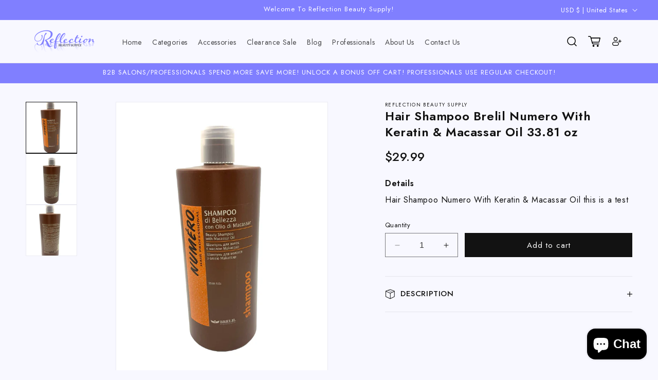

--- FILE ---
content_type: text/html; charset=utf-8
request_url: https://reflectionbeautysupply.com/products/avena-numero-keratin-shampoo-33-81-oz
body_size: 54045
content:
<!doctype html>
<html class="no-js" lang="en">
  <head>
    <meta charset="utf-8">
    <meta http-equiv="X-UA-Compatible" content="IE=edge">
    <meta name="viewport" content="width=device-width,initial-scale=1">
    <meta name="theme-color" content="">
    <link rel="canonical" href="https://reflectionbeautysupply.com/products/avena-numero-keratin-shampoo-33-81-oz"><link rel="icon" type="image/png" href="//reflectionbeautysupply.com/cdn/shop/files/image_108.png?crop=center&height=32&v=1738813417&width=32"><style>
        @import url('https://fonts.googleapis.com/css2?family=Jost:wght@300;400;500;600;700&display=swap');
      </style><link rel="preconnect" href="https://fonts.shopifycdn.com" crossorigin><title>
      Hair Shampoo Brelil Numero With Keratin &amp; Macassar Oil 33.81 oz
 &ndash; Reflection Beauty Supply</title>

    
      <meta name="description" content="Brelil Numero Hair Shampoo Beauty with Macassar oil &amp;amp; keratin, Strengthening &amp;amp; nourishing leaving weak limp hair feeling soft &amp;amp; healthy, Providing shine, body &amp;amp; manageability.">
    

    





















<meta property="og:site_name" content="Reflection Beauty Supply">
<meta property="og:url" content="https://reflectionbeautysupply.com/products/avena-numero-keratin-shampoo-33-81-oz">
<meta property="og:title" content="Hair Shampoo Brelil Numero With Keratin &amp; Macassar Oil 33.81 oz">
<meta property="og:type" content="product">
<meta property="og:description" content="Brelil Numero Hair Shampoo Beauty with Macassar oil &amp;amp; keratin, Strengthening &amp;amp; nourishing leaving weak limp hair feeling soft &amp;amp; healthy, Providing shine, body &amp;amp; manageability."><meta property="og:image" content="http://reflectionbeautysupply.com/cdn/shop/files/hair-shampoo-numero-with-keratin-macassar-oil-33-81-oz-shampoo-45192063877409.jpg?v=1717674633">
  <meta property="og:image:secure_url" content="https://reflectionbeautysupply.com/cdn/shop/files/hair-shampoo-numero-with-keratin-macassar-oil-33-81-oz-shampoo-45192063877409.jpg?v=1717674633">
  <meta property="og:image:width" content="1800">
  <meta property="og:image:height" content="2400"><meta property="og:price:amount" content="29.99">
  <meta property="og:price:currency" content="USD"><meta name="twitter:card" content="summary_large_image">
<meta name="twitter:title" content="Hair Shampoo Brelil Numero With Keratin &amp; Macassar Oil 33.81 oz">
<meta name="twitter:description" content="Brelil Numero Hair Shampoo Beauty with Macassar oil &amp;amp; keratin, Strengthening &amp;amp; nourishing leaving weak limp hair feeling soft &amp;amp; healthy, Providing shine, body &amp;amp; manageability.">


    <script src="//reflectionbeautysupply.com/cdn/shop/t/25/assets/constants.js?v=58251544750838685771694807860" defer="defer"></script>
    <script src="//reflectionbeautysupply.com/cdn/shop/t/25/assets/pubsub.js?v=158357773527763999511694807860" defer="defer"></script>
    <script src="//reflectionbeautysupply.com/cdn/shop/t/25/assets/global.js?v=113367515774722599301694807860" defer="defer"></script><script src="//reflectionbeautysupply.com/cdn/shop/t/25/assets/animations.js?v=88693664871331136111694807860" defer="defer"></script><script>window.performance && window.performance.mark && window.performance.mark('shopify.content_for_header.start');</script><meta name="google-site-verification" content="KSn2kKlyqWDGC6FyIFpGiSJMC7ymfMK71Ru9Ol8C5DM">
<meta name="facebook-domain-verification" content="0a0ycya47ruyllw7lrno6xb7j7gvh7">
<meta name="google-site-verification" content="yQvKAEM_dTlu4fmAAp24arHWz7TMa__dhBBTVKNcjFM">
<meta name="google-site-verification" content="JxeEw37L-0rrIZZE_Ahkb2X0Pb0ILvIMt4WBVwKwUwM">
<meta id="shopify-digital-wallet" name="shopify-digital-wallet" content="/43028578461/digital_wallets/dialog">
<meta name="shopify-checkout-api-token" content="6300612bc0256468e0969c2d695ea008">
<meta id="in-context-paypal-metadata" data-shop-id="43028578461" data-venmo-supported="false" data-environment="production" data-locale="en_US" data-paypal-v4="true" data-currency="USD">
<link rel="alternate" hreflang="x-default" href="https://reflectionbeautysupply.com/products/avena-numero-keratin-shampoo-33-81-oz">
<link rel="alternate" hreflang="es" href="https://reflectionbeautysupply.com/es/products/avena-numero-keratin-shampoo-33-81-oz">
<link rel="alternate" hreflang="en-AU" href="https://reflectionbeautysupply.com/en-au/products/avena-numero-keratin-shampoo-33-81-oz">
<link rel="alternate" hreflang="es-AU" href="https://reflectionbeautysupply.com/es-au/products/avena-numero-keratin-shampoo-33-81-oz">
<link rel="alternate" hreflang="en-CA" href="https://reflectionbeautysupply.com/en-ca/products/avena-numero-keratin-shampoo-33-81-oz">
<link rel="alternate" hreflang="es-CA" href="https://reflectionbeautysupply.com/es-ca/products/avena-numero-keratin-shampoo-33-81-oz">
<link rel="alternate" type="application/json+oembed" href="https://reflectionbeautysupply.com/products/avena-numero-keratin-shampoo-33-81-oz.oembed">
<script async="async" src="/checkouts/internal/preloads.js?locale=en-US"></script>
<link rel="preconnect" href="https://shop.app" crossorigin="anonymous">
<script async="async" src="https://shop.app/checkouts/internal/preloads.js?locale=en-US&shop_id=43028578461" crossorigin="anonymous"></script>
<script id="shopify-features" type="application/json">{"accessToken":"6300612bc0256468e0969c2d695ea008","betas":["rich-media-storefront-analytics"],"domain":"reflectionbeautysupply.com","predictiveSearch":true,"shopId":43028578461,"locale":"en"}</script>
<script>var Shopify = Shopify || {};
Shopify.shop = "reflection-beauty-supply.myshopify.com";
Shopify.locale = "en";
Shopify.currency = {"active":"USD","rate":"1.0"};
Shopify.country = "US";
Shopify.theme = {"name":"[Orbit] reflectionbeautysupply-shopify\/live","id":159879889185,"schema_name":"Dawn","schema_version":"11.0.0","theme_store_id":null,"role":"main"};
Shopify.theme.handle = "null";
Shopify.theme.style = {"id":null,"handle":null};
Shopify.cdnHost = "reflectionbeautysupply.com/cdn";
Shopify.routes = Shopify.routes || {};
Shopify.routes.root = "/";</script>
<script type="module">!function(o){(o.Shopify=o.Shopify||{}).modules=!0}(window);</script>
<script>!function(o){function n(){var o=[];function n(){o.push(Array.prototype.slice.apply(arguments))}return n.q=o,n}var t=o.Shopify=o.Shopify||{};t.loadFeatures=n(),t.autoloadFeatures=n()}(window);</script>
<script>
  window.ShopifyPay = window.ShopifyPay || {};
  window.ShopifyPay.apiHost = "shop.app\/pay";
  window.ShopifyPay.redirectState = null;
</script>
<script id="shop-js-analytics" type="application/json">{"pageType":"product"}</script>
<script defer="defer" async type="module" src="//reflectionbeautysupply.com/cdn/shopifycloud/shop-js/modules/v2/client.init-shop-cart-sync_D0dqhulL.en.esm.js"></script>
<script defer="defer" async type="module" src="//reflectionbeautysupply.com/cdn/shopifycloud/shop-js/modules/v2/chunk.common_CpVO7qML.esm.js"></script>
<script type="module">
  await import("//reflectionbeautysupply.com/cdn/shopifycloud/shop-js/modules/v2/client.init-shop-cart-sync_D0dqhulL.en.esm.js");
await import("//reflectionbeautysupply.com/cdn/shopifycloud/shop-js/modules/v2/chunk.common_CpVO7qML.esm.js");

  window.Shopify.SignInWithShop?.initShopCartSync?.({"fedCMEnabled":true,"windoidEnabled":true});

</script>
<script defer="defer" async type="module" src="//reflectionbeautysupply.com/cdn/shopifycloud/shop-js/modules/v2/client.payment-terms_BmrqWn8r.en.esm.js"></script>
<script defer="defer" async type="module" src="//reflectionbeautysupply.com/cdn/shopifycloud/shop-js/modules/v2/chunk.common_CpVO7qML.esm.js"></script>
<script defer="defer" async type="module" src="//reflectionbeautysupply.com/cdn/shopifycloud/shop-js/modules/v2/chunk.modal_DKF6x0Jh.esm.js"></script>
<script type="module">
  await import("//reflectionbeautysupply.com/cdn/shopifycloud/shop-js/modules/v2/client.payment-terms_BmrqWn8r.en.esm.js");
await import("//reflectionbeautysupply.com/cdn/shopifycloud/shop-js/modules/v2/chunk.common_CpVO7qML.esm.js");
await import("//reflectionbeautysupply.com/cdn/shopifycloud/shop-js/modules/v2/chunk.modal_DKF6x0Jh.esm.js");

  
</script>
<script>
  window.Shopify = window.Shopify || {};
  if (!window.Shopify.featureAssets) window.Shopify.featureAssets = {};
  window.Shopify.featureAssets['shop-js'] = {"shop-cart-sync":["modules/v2/client.shop-cart-sync_D9bwt38V.en.esm.js","modules/v2/chunk.common_CpVO7qML.esm.js"],"init-fed-cm":["modules/v2/client.init-fed-cm_BJ8NPuHe.en.esm.js","modules/v2/chunk.common_CpVO7qML.esm.js"],"init-shop-email-lookup-coordinator":["modules/v2/client.init-shop-email-lookup-coordinator_pVrP2-kG.en.esm.js","modules/v2/chunk.common_CpVO7qML.esm.js"],"shop-cash-offers":["modules/v2/client.shop-cash-offers_CNh7FWN-.en.esm.js","modules/v2/chunk.common_CpVO7qML.esm.js","modules/v2/chunk.modal_DKF6x0Jh.esm.js"],"init-shop-cart-sync":["modules/v2/client.init-shop-cart-sync_D0dqhulL.en.esm.js","modules/v2/chunk.common_CpVO7qML.esm.js"],"init-windoid":["modules/v2/client.init-windoid_DaoAelzT.en.esm.js","modules/v2/chunk.common_CpVO7qML.esm.js"],"shop-toast-manager":["modules/v2/client.shop-toast-manager_1DND8Tac.en.esm.js","modules/v2/chunk.common_CpVO7qML.esm.js"],"pay-button":["modules/v2/client.pay-button_CFeQi1r6.en.esm.js","modules/v2/chunk.common_CpVO7qML.esm.js"],"shop-button":["modules/v2/client.shop-button_Ca94MDdQ.en.esm.js","modules/v2/chunk.common_CpVO7qML.esm.js"],"shop-login-button":["modules/v2/client.shop-login-button_DPYNfp1Z.en.esm.js","modules/v2/chunk.common_CpVO7qML.esm.js","modules/v2/chunk.modal_DKF6x0Jh.esm.js"],"avatar":["modules/v2/client.avatar_BTnouDA3.en.esm.js"],"shop-follow-button":["modules/v2/client.shop-follow-button_BMKh4nJE.en.esm.js","modules/v2/chunk.common_CpVO7qML.esm.js","modules/v2/chunk.modal_DKF6x0Jh.esm.js"],"init-customer-accounts-sign-up":["modules/v2/client.init-customer-accounts-sign-up_CJXi5kRN.en.esm.js","modules/v2/client.shop-login-button_DPYNfp1Z.en.esm.js","modules/v2/chunk.common_CpVO7qML.esm.js","modules/v2/chunk.modal_DKF6x0Jh.esm.js"],"init-shop-for-new-customer-accounts":["modules/v2/client.init-shop-for-new-customer-accounts_BoBxkgWu.en.esm.js","modules/v2/client.shop-login-button_DPYNfp1Z.en.esm.js","modules/v2/chunk.common_CpVO7qML.esm.js","modules/v2/chunk.modal_DKF6x0Jh.esm.js"],"init-customer-accounts":["modules/v2/client.init-customer-accounts_DCuDTzpR.en.esm.js","modules/v2/client.shop-login-button_DPYNfp1Z.en.esm.js","modules/v2/chunk.common_CpVO7qML.esm.js","modules/v2/chunk.modal_DKF6x0Jh.esm.js"],"checkout-modal":["modules/v2/client.checkout-modal_U_3e4VxF.en.esm.js","modules/v2/chunk.common_CpVO7qML.esm.js","modules/v2/chunk.modal_DKF6x0Jh.esm.js"],"lead-capture":["modules/v2/client.lead-capture_DEgn0Z8u.en.esm.js","modules/v2/chunk.common_CpVO7qML.esm.js","modules/v2/chunk.modal_DKF6x0Jh.esm.js"],"shop-login":["modules/v2/client.shop-login_CoM5QKZ_.en.esm.js","modules/v2/chunk.common_CpVO7qML.esm.js","modules/v2/chunk.modal_DKF6x0Jh.esm.js"],"payment-terms":["modules/v2/client.payment-terms_BmrqWn8r.en.esm.js","modules/v2/chunk.common_CpVO7qML.esm.js","modules/v2/chunk.modal_DKF6x0Jh.esm.js"]};
</script>
<script>(function() {
  var isLoaded = false;
  function asyncLoad() {
    if (isLoaded) return;
    isLoaded = true;
    var urls = ["https:\/\/cdn.nfcube.com\/instafeed-1250a892914fd894ff5f4cc3c3403cfa.js?shop=reflection-beauty-supply.myshopify.com","https:\/\/intg.snapchat.com\/shopify\/shopify-scevent-init.js?id=6f43f8ba-1594-4a31-b5c7-929e279e4c51\u0026shop=reflection-beauty-supply.myshopify.com","\/\/cdn.trustedsite.com\/js\/partner-shopify.js?shop=reflection-beauty-supply.myshopify.com","https:\/\/cdn1.stamped.io\/files\/widget.min.js?shop=reflection-beauty-supply.myshopify.com"];
    for (var i = 0; i < urls.length; i++) {
      var s = document.createElement('script');
      s.type = 'text/javascript';
      s.async = true;
      s.src = urls[i];
      var x = document.getElementsByTagName('script')[0];
      x.parentNode.insertBefore(s, x);
    }
  };
  if(window.attachEvent) {
    window.attachEvent('onload', asyncLoad);
  } else {
    window.addEventListener('load', asyncLoad, false);
  }
})();</script>
<script id="__st">var __st={"a":43028578461,"offset":-18000,"reqid":"98a94401-0784-444f-80f9-18606f62a5e6-1764183314","pageurl":"reflectionbeautysupply.com\/products\/avena-numero-keratin-shampoo-33-81-oz","u":"1a9564dcf805","p":"product","rtyp":"product","rid":6042881753245};</script>
<script>window.ShopifyPaypalV4VisibilityTracking = true;</script>
<script id="captcha-bootstrap">!function(){'use strict';const t='contact',e='account',n='new_comment',o=[[t,t],['blogs',n],['comments',n],[t,'customer']],c=[[e,'customer_login'],[e,'guest_login'],[e,'recover_customer_password'],[e,'create_customer']],r=t=>t.map((([t,e])=>`form[action*='/${t}']:not([data-nocaptcha='true']) input[name='form_type'][value='${e}']`)).join(','),a=t=>()=>t?[...document.querySelectorAll(t)].map((t=>t.form)):[];function s(){const t=[...o],e=r(t);return a(e)}const i='password',u='form_key',d=['recaptcha-v3-token','g-recaptcha-response','h-captcha-response',i],f=()=>{try{return window.sessionStorage}catch{return}},m='__shopify_v',_=t=>t.elements[u];function p(t,e,n=!1){try{const o=window.sessionStorage,c=JSON.parse(o.getItem(e)),{data:r}=function(t){const{data:e,action:n}=t;return t[m]||n?{data:e,action:n}:{data:t,action:n}}(c);for(const[e,n]of Object.entries(r))t.elements[e]&&(t.elements[e].value=n);n&&o.removeItem(e)}catch(o){console.error('form repopulation failed',{error:o})}}const l='form_type',E='cptcha';function T(t){t.dataset[E]=!0}const w=window,h=w.document,L='Shopify',v='ce_forms',y='captcha';let A=!1;((t,e)=>{const n=(g='f06e6c50-85a8-45c8-87d0-21a2b65856fe',I='https://cdn.shopify.com/shopifycloud/storefront-forms-hcaptcha/ce_storefront_forms_captcha_hcaptcha.v1.5.2.iife.js',D={infoText:'Protected by hCaptcha',privacyText:'Privacy',termsText:'Terms'},(t,e,n)=>{const o=w[L][v],c=o.bindForm;if(c)return c(t,g,e,D).then(n);var r;o.q.push([[t,g,e,D],n]),r=I,A||(h.body.append(Object.assign(h.createElement('script'),{id:'captcha-provider',async:!0,src:r})),A=!0)});var g,I,D;w[L]=w[L]||{},w[L][v]=w[L][v]||{},w[L][v].q=[],w[L][y]=w[L][y]||{},w[L][y].protect=function(t,e){n(t,void 0,e),T(t)},Object.freeze(w[L][y]),function(t,e,n,w,h,L){const[v,y,A,g]=function(t,e,n){const i=e?o:[],u=t?c:[],d=[...i,...u],f=r(d),m=r(i),_=r(d.filter((([t,e])=>n.includes(e))));return[a(f),a(m),a(_),s()]}(w,h,L),I=t=>{const e=t.target;return e instanceof HTMLFormElement?e:e&&e.form},D=t=>v().includes(t);t.addEventListener('submit',(t=>{const e=I(t);if(!e)return;const n=D(e)&&!e.dataset.hcaptchaBound&&!e.dataset.recaptchaBound,o=_(e),c=g().includes(e)&&(!o||!o.value);(n||c)&&t.preventDefault(),c&&!n&&(function(t){try{if(!f())return;!function(t){const e=f();if(!e)return;const n=_(t);if(!n)return;const o=n.value;o&&e.removeItem(o)}(t);const e=Array.from(Array(32),(()=>Math.random().toString(36)[2])).join('');!function(t,e){_(t)||t.append(Object.assign(document.createElement('input'),{type:'hidden',name:u})),t.elements[u].value=e}(t,e),function(t,e){const n=f();if(!n)return;const o=[...t.querySelectorAll(`input[type='${i}']`)].map((({name:t})=>t)),c=[...d,...o],r={};for(const[a,s]of new FormData(t).entries())c.includes(a)||(r[a]=s);n.setItem(e,JSON.stringify({[m]:1,action:t.action,data:r}))}(t,e)}catch(e){console.error('failed to persist form',e)}}(e),e.submit())}));const S=(t,e)=>{t&&!t.dataset[E]&&(n(t,e.some((e=>e===t))),T(t))};for(const o of['focusin','change'])t.addEventListener(o,(t=>{const e=I(t);D(e)&&S(e,y())}));const B=e.get('form_key'),M=e.get(l),P=B&&M;t.addEventListener('DOMContentLoaded',(()=>{const t=y();if(P)for(const e of t)e.elements[l].value===M&&p(e,B);[...new Set([...A(),...v().filter((t=>'true'===t.dataset.shopifyCaptcha))])].forEach((e=>S(e,t)))}))}(h,new URLSearchParams(w.location.search),n,t,e,['guest_login'])})(!0,!0)}();</script>
<script integrity="sha256-52AcMU7V7pcBOXWImdc/TAGTFKeNjmkeM1Pvks/DTgc=" data-source-attribution="shopify.loadfeatures" defer="defer" src="//reflectionbeautysupply.com/cdn/shopifycloud/storefront/assets/storefront/load_feature-81c60534.js" crossorigin="anonymous"></script>
<script crossorigin="anonymous" defer="defer" src="//reflectionbeautysupply.com/cdn/shopifycloud/storefront/assets/shopify_pay/storefront-65b4c6d7.js?v=20250812"></script>
<script data-source-attribution="shopify.dynamic_checkout.dynamic.init">var Shopify=Shopify||{};Shopify.PaymentButton=Shopify.PaymentButton||{isStorefrontPortableWallets:!0,init:function(){window.Shopify.PaymentButton.init=function(){};var t=document.createElement("script");t.src="https://reflectionbeautysupply.com/cdn/shopifycloud/portable-wallets/latest/portable-wallets.en.js",t.type="module",document.head.appendChild(t)}};
</script>
<script data-source-attribution="shopify.dynamic_checkout.buyer_consent">
  function portableWalletsHideBuyerConsent(e){var t=document.getElementById("shopify-buyer-consent"),n=document.getElementById("shopify-subscription-policy-button");t&&n&&(t.classList.add("hidden"),t.setAttribute("aria-hidden","true"),n.removeEventListener("click",e))}function portableWalletsShowBuyerConsent(e){var t=document.getElementById("shopify-buyer-consent"),n=document.getElementById("shopify-subscription-policy-button");t&&n&&(t.classList.remove("hidden"),t.removeAttribute("aria-hidden"),n.addEventListener("click",e))}window.Shopify?.PaymentButton&&(window.Shopify.PaymentButton.hideBuyerConsent=portableWalletsHideBuyerConsent,window.Shopify.PaymentButton.showBuyerConsent=portableWalletsShowBuyerConsent);
</script>
<script data-source-attribution="shopify.dynamic_checkout.cart.bootstrap">document.addEventListener("DOMContentLoaded",(function(){function t(){return document.querySelector("shopify-accelerated-checkout-cart, shopify-accelerated-checkout")}if(t())Shopify.PaymentButton.init();else{new MutationObserver((function(e,n){t()&&(Shopify.PaymentButton.init(),n.disconnect())})).observe(document.body,{childList:!0,subtree:!0})}}));
</script>
<script id='scb4127' type='text/javascript' async='' src='https://reflectionbeautysupply.com/cdn/shopifycloud/privacy-banner/storefront-banner.js'></script><link id="shopify-accelerated-checkout-styles" rel="stylesheet" media="screen" href="https://reflectionbeautysupply.com/cdn/shopifycloud/portable-wallets/latest/accelerated-checkout-backwards-compat.css" crossorigin="anonymous">
<style id="shopify-accelerated-checkout-cart">
        #shopify-buyer-consent {
  margin-top: 1em;
  display: inline-block;
  width: 100%;
}

#shopify-buyer-consent.hidden {
  display: none;
}

#shopify-subscription-policy-button {
  background: none;
  border: none;
  padding: 0;
  text-decoration: underline;
  font-size: inherit;
  cursor: pointer;
}

#shopify-subscription-policy-button::before {
  box-shadow: none;
}

      </style>
<script id="sections-script" data-sections="header" defer="defer" src="//reflectionbeautysupply.com/cdn/shop/t/25/compiled_assets/scripts.js?22564"></script>
<script>window.performance && window.performance.mark && window.performance.mark('shopify.content_for_header.end');</script>


    <style data-shopify>
      @font-face {
  font-family: Assistant;
  font-weight: 400;
  font-style: normal;
  font-display: swap;
  src: url("//reflectionbeautysupply.com/cdn/fonts/assistant/assistant_n4.9120912a469cad1cc292572851508ca49d12e768.woff2") format("woff2"),
       url("//reflectionbeautysupply.com/cdn/fonts/assistant/assistant_n4.6e9875ce64e0fefcd3f4446b7ec9036b3ddd2985.woff") format("woff");
}

      @font-face {
  font-family: Assistant;
  font-weight: 700;
  font-style: normal;
  font-display: swap;
  src: url("//reflectionbeautysupply.com/cdn/fonts/assistant/assistant_n7.bf44452348ec8b8efa3aa3068825305886b1c83c.woff2") format("woff2"),
       url("//reflectionbeautysupply.com/cdn/fonts/assistant/assistant_n7.0c887fee83f6b3bda822f1150b912c72da0f7b64.woff") format("woff");
}

      
      
      @font-face {
  font-family: Assistant;
  font-weight: 400;
  font-style: normal;
  font-display: swap;
  src: url("//reflectionbeautysupply.com/cdn/fonts/assistant/assistant_n4.9120912a469cad1cc292572851508ca49d12e768.woff2") format("woff2"),
       url("//reflectionbeautysupply.com/cdn/fonts/assistant/assistant_n4.6e9875ce64e0fefcd3f4446b7ec9036b3ddd2985.woff") format("woff");
}

      

      
        :root,
        .color-background-1 {
          --color-background: 248,248,255;
        
          --gradient-background: #f8f8ff;
        
        --color-foreground: 18,18,18;
        --color-shadow: 18,18,18;
        --color-button: 18,18,18;
        --color-button-text: 255,255,255;
        --color-secondary-button: 248,248,255;
        --color-secondary-button-text: 18,18,18;
        --color-link: 18,18,18;
        --color-badge-foreground: 18,18,18;
        --color-badge-background: 248,248,255;
        --color-badge-border: 18,18,18;
        --payment-terms-background-color: rgb(248 248 255);
      }
      
        
        .color-background-2 {
          --color-background: 230,230,255;
        
          --gradient-background: #e6e6ff;
        
        --color-foreground: 18,18,18;
        --color-shadow: 18,18,18;
        --color-button: 18,18,18;
        --color-button-text: 243,243,243;
        --color-secondary-button: 230,230,255;
        --color-secondary-button-text: 18,18,18;
        --color-link: 18,18,18;
        --color-badge-foreground: 18,18,18;
        --color-badge-background: 230,230,255;
        --color-badge-border: 18,18,18;
        --payment-terms-background-color: rgb(230 230 255);
      }
      
        
        .color-inverse {
          --color-background: 108,108,217;
        
          --gradient-background: #6c6cd9;
        
        --color-foreground: 255,255,255;
        --color-shadow: 18,18,18;
        --color-button: 255,255,255;
        --color-button-text: 0,0,0;
        --color-secondary-button: 108,108,217;
        --color-secondary-button-text: 255,255,255;
        --color-link: 255,255,255;
        --color-badge-foreground: 255,255,255;
        --color-badge-background: 108,108,217;
        --color-badge-border: 255,255,255;
        --payment-terms-background-color: rgb(108 108 217);
      }
      
        
        .color-accent-1 {
          --color-background: 128,127,255;
        
          --gradient-background: #807fff;
        
        --color-foreground: 255,255,255;
        --color-shadow: 18,18,18;
        --color-button: 255,255,255;
        --color-button-text: 18,18,18;
        --color-secondary-button: 128,127,255;
        --color-secondary-button-text: 255,255,255;
        --color-link: 255,255,255;
        --color-badge-foreground: 255,255,255;
        --color-badge-background: 128,127,255;
        --color-badge-border: 255,255,255;
        --payment-terms-background-color: rgb(128 127 255);
      }
      
        
        .color-accent-2 {
          --color-background: 51,79,180;
        
          --gradient-background: #334fb4;
        
        --color-foreground: 255,255,255;
        --color-shadow: 18,18,18;
        --color-button: 255,255,255;
        --color-button-text: 51,79,180;
        --color-secondary-button: 51,79,180;
        --color-secondary-button-text: 255,255,255;
        --color-link: 255,255,255;
        --color-badge-foreground: 255,255,255;
        --color-badge-background: 51,79,180;
        --color-badge-border: 255,255,255;
        --payment-terms-background-color: rgb(51 79 180);
      }
      
        
        .color-scheme-1eca6c15-dd35-4de5-9e73-82ad19c3fbae {
          --color-background: 255,255,255;
        
          --gradient-background: #ffffff;
        
        --color-foreground: 0,0,0;
        --color-shadow: 18,18,18;
        --color-button: 18,18,18;
        --color-button-text: 255,255,255;
        --color-secondary-button: 255,255,255;
        --color-secondary-button-text: 18,18,18;
        --color-link: 18,18,18;
        --color-badge-foreground: 0,0,0;
        --color-badge-background: 255,255,255;
        --color-badge-border: 0,0,0;
        --payment-terms-background-color: rgb(255 255 255);
      }
      

      body, .color-background-1, .color-background-2, .color-inverse, .color-accent-1, .color-accent-2, .color-scheme-1eca6c15-dd35-4de5-9e73-82ad19c3fbae {
        color: rgba(var(--color-foreground), 1);
        background-color: rgb(var(--color-background));
      }

      :root {--font-body-family: 'Jost', sans-serif;
      --font-heading-family: 'Jost', sans-serif;--font-body-family-cs: Garamond, Baskerville, Caslon, serif;
        --font-body-style: normal;
        --font-body-weight: 400;
        --font-body-weight-bold: 700;

        --font-heading-style: normal;
        --font-heading-weight: 400;

        --font-body-scale: 1.0;
        --font-heading-scale: 1.0;

        --media-padding: px;
        --media-border-opacity: 0.05;
        --media-border-width: 1px;
        --media-radius: 0px;
        --media-shadow-opacity: 0.0;
        --media-shadow-horizontal-offset: 0px;
        --media-shadow-vertical-offset: 4px;
        --media-shadow-blur-radius: 5px;
        --media-shadow-visible: 0;

        --page-width: 144rem;
        --page-width-margin: 0rem;

        --product-card-image-padding: 0.0rem;
        --product-card-corner-radius: 0.0rem;
        --product-card-text-alignment: left;
        --product-card-border-width: 0.0rem;
        --product-card-border-opacity: 0.1;
        --product-card-shadow-opacity: 0.0;
        --product-card-shadow-visible: 0;
        --product-card-shadow-horizontal-offset: 0.0rem;
        --product-card-shadow-vertical-offset: 0.4rem;
        --product-card-shadow-blur-radius: 0.5rem;

        --collection-card-image-padding: 0.0rem;
        --collection-card-corner-radius: 0.0rem;
        --collection-card-text-alignment: left;
        --collection-card-border-width: 0.0rem;
        --collection-card-border-opacity: 0.1;
        --collection-card-shadow-opacity: 0.0;
        --collection-card-shadow-visible: 0;
        --collection-card-shadow-horizontal-offset: 0.0rem;
        --collection-card-shadow-vertical-offset: 0.4rem;
        --collection-card-shadow-blur-radius: 0.5rem;

        --blog-card-image-padding: 0.0rem;
        --blog-card-corner-radius: 0.0rem;
        --blog-card-text-alignment: left;
        --blog-card-border-width: 0.0rem;
        --blog-card-border-opacity: 0.1;
        --blog-card-shadow-opacity: 0.0;
        --blog-card-shadow-visible: 0;
        --blog-card-shadow-horizontal-offset: 0.0rem;
        --blog-card-shadow-vertical-offset: 0.4rem;
        --blog-card-shadow-blur-radius: 0.5rem;

        --badge-corner-radius: 4.0rem;

        --popup-border-width: 1px;
        --popup-border-opacity: 0.1;
        --popup-corner-radius: 0px;
        --popup-shadow-opacity: 0.05;
        --popup-shadow-horizontal-offset: 0px;
        --popup-shadow-vertical-offset: 4px;
        --popup-shadow-blur-radius: 5px;

        --drawer-border-width: 1px;
        --drawer-border-opacity: 0.1;
        --drawer-shadow-opacity: 0.0;
        --drawer-shadow-horizontal-offset: 0px;
        --drawer-shadow-vertical-offset: 4px;
        --drawer-shadow-blur-radius: 5px;

        --spacing-sections-desktop: 0px;
        --spacing-sections-mobile: 0px;

        --grid-desktop-vertical-spacing: 8px;
        --grid-desktop-horizontal-spacing: 12px;
        --grid-mobile-vertical-spacing: 4px;
        --grid-mobile-horizontal-spacing: 6px;

        --text-boxes-border-opacity: 0.1;
        --text-boxes-border-width: 0px;
        --text-boxes-radius: 0px;
        --text-boxes-shadow-opacity: 0.0;
        --text-boxes-shadow-visible: 0;
        --text-boxes-shadow-horizontal-offset: 0px;
        --text-boxes-shadow-vertical-offset: 4px;
        --text-boxes-shadow-blur-radius: 5px;

        --buttons-radius: 0px;
        --buttons-radius-outset: 0px;
        --buttons-border-width: 1px;
        --buttons-border-opacity: 1.0;
        --buttons-shadow-opacity: 0.0;
        --buttons-shadow-visible: 0;
        --buttons-shadow-horizontal-offset: 0px;
        --buttons-shadow-vertical-offset: 4px;
        --buttons-shadow-blur-radius: 5px;
        --buttons-border-offset: 0px;

        --inputs-radius: 0px;
        --inputs-border-width: 1px;
        --inputs-border-opacity: 0.55;
        --inputs-shadow-opacity: 0.0;
        --inputs-shadow-horizontal-offset: 0px;
        --inputs-margin-offset: 0px;
        --inputs-shadow-vertical-offset: 4px;
        --inputs-shadow-blur-radius: 5px;
        --inputs-radius-outset: 0px;

        --variant-pills-radius: 4px;
        --variant-pills-border-width: 1px;
        --variant-pills-border-opacity: 1.0;
        --variant-pills-shadow-opacity: 0.0;
        --variant-pills-shadow-horizontal-offset: 0px;
        --variant-pills-shadow-vertical-offset: 4px;
        --variant-pills-shadow-blur-radius: 5px;
      }

      *,
      *::before,
      *::after {
        box-sizing: inherit;
      }

      html {
        box-sizing: border-box;
        font-size: calc(var(--font-body-scale) * 62.5%);
        height: 100%;
      }

      body {
        display: grid;
        grid-template-rows: auto auto 1fr auto;
        grid-template-columns: 100%;
        min-height: 100%;
        margin: 0;
        font-size: 1.5rem;
        letter-spacing: 0.06rem;
        line-height: calc(1 + 0.8 / var(--font-body-scale));
        font-family: var(--font-body-family);
        font-style: var(--font-body-style);
        font-weight: var(--font-body-weight);
      }

      @media screen and (min-width: 750px) {
        body {
          font-size: 1.6rem;
        }
      }
    </style>

    <link href="//reflectionbeautysupply.com/cdn/shop/t/25/assets/base.css?v=134576924164471236351694807860" rel="stylesheet" type="text/css" media="all" />
<link rel="preload" as="font" href="//reflectionbeautysupply.com/cdn/fonts/assistant/assistant_n4.9120912a469cad1cc292572851508ca49d12e768.woff2" type="font/woff2" crossorigin><link rel="preload" as="font" href="//reflectionbeautysupply.com/cdn/fonts/assistant/assistant_n4.9120912a469cad1cc292572851508ca49d12e768.woff2" type="font/woff2" crossorigin><link href="//reflectionbeautysupply.com/cdn/shop/t/25/assets/component-localization-form.css?v=143319823105703127341694807860" rel="stylesheet" type="text/css" media="all" />
      <script src="//reflectionbeautysupply.com/cdn/shop/t/25/assets/localization-form.js?v=161644695336821385561694807860" defer="defer"></script><link
        rel="stylesheet"
        href="//reflectionbeautysupply.com/cdn/shop/t/25/assets/component-predictive-search.css?v=118923337488134913561694807860"
        media="print"
        onload="this.media='all'"
      ><script>
      document.documentElement.className = document.documentElement.className.replace('no-js', 'js');
      if (Shopify.designMode) {
        document.documentElement.classList.add('shopify-design-mode');
      }
    </script>
  <!-- BEGIN app block: shopify://apps/judge-me-reviews/blocks/judgeme_core/61ccd3b1-a9f2-4160-9fe9-4fec8413e5d8 --><!-- Start of Judge.me Core -->




<link rel="dns-prefetch" href="https://cdnwidget.judge.me">
<link rel="dns-prefetch" href="https://cdn.judge.me">
<link rel="dns-prefetch" href="https://cdn1.judge.me">
<link rel="dns-prefetch" href="https://api.judge.me">

<script data-cfasync='false' class='jdgm-settings-script'>window.jdgmSettings={"pagination":5,"disable_web_reviews":false,"badge_no_review_text":"No reviews","badge_n_reviews_text":"{{ n }} review/reviews","hide_badge_preview_if_no_reviews":true,"badge_hide_text":false,"enforce_center_preview_badge":false,"widget_title":"Customer Reviews","widget_open_form_text":"Write a review","widget_close_form_text":"Cancel review","widget_refresh_page_text":"Refresh page","widget_summary_text":"Based on {{ number_of_reviews }} review/reviews","widget_no_review_text":"Be the first to write a review","widget_name_field_text":"Name","widget_verified_name_field_text":"Verified Name (public)","widget_name_placeholder_text":"Enter your name (public)","widget_required_field_error_text":"This field is required.","widget_email_field_text":"Email","widget_verified_email_field_text":"Verified Email (private, can not be edited)","widget_email_placeholder_text":"Enter your email (private)","widget_email_field_error_text":"Please enter a valid email address.","widget_rating_field_text":"Rating","widget_review_title_field_text":"Review Title","widget_review_title_placeholder_text":"Give your review a title","widget_review_body_field_text":"Review","widget_review_body_placeholder_text":"Write your comments here","widget_pictures_field_text":"Picture/Video (optional)","widget_submit_review_text":"Submit Review","widget_submit_verified_review_text":"Submit Verified Review","widget_submit_success_msg_with_auto_publish":"Thank you! Please refresh the page in a few moments to see your review. You can remove or edit your review by logging into \u003ca href='https://judge.me/login' target='_blank' rel='nofollow noopener'\u003eJudge.me\u003c/a\u003e","widget_submit_success_msg_no_auto_publish":"Thank you! Your review will be published as soon as it is approved by the shop admin. You can remove or edit your review by logging into \u003ca href='https://judge.me/login' target='_blank' rel='nofollow noopener'\u003eJudge.me\u003c/a\u003e","widget_show_default_reviews_out_of_total_text":"Showing {{ n_reviews_shown }} out of {{ n_reviews }} reviews.","widget_show_all_link_text":"Show all","widget_show_less_link_text":"Show less","widget_author_said_text":"{{ reviewer_name }} said:","widget_days_text":"{{ n }} days ago","widget_weeks_text":"{{ n }} week/weeks ago","widget_months_text":"{{ n }} month/months ago","widget_years_text":"{{ n }} year/years ago","widget_yesterday_text":"Yesterday","widget_today_text":"Today","widget_replied_text":"\u003e\u003e {{ shop_name }} replied:","widget_read_more_text":"Read more","widget_rating_filter_see_all_text":"See all reviews","widget_sorting_most_recent_text":"Most Recent","widget_sorting_highest_rating_text":"Highest Rating","widget_sorting_lowest_rating_text":"Lowest Rating","widget_sorting_with_pictures_text":"Only Pictures","widget_sorting_most_helpful_text":"Most Helpful","widget_open_question_form_text":"Ask a question","widget_reviews_subtab_text":"Reviews","widget_questions_subtab_text":"Questions","widget_question_label_text":"Question","widget_answer_label_text":"Answer","widget_question_placeholder_text":"Write your question here","widget_submit_question_text":"Submit Question","widget_question_submit_success_text":"Thank you for your question! We will notify you once it gets answered.","verified_badge_text":"Verified","verified_badge_placement":"left-of-reviewer-name","widget_hide_border":false,"widget_social_share":false,"all_reviews_include_out_of_store_products":true,"all_reviews_out_of_store_text":"(out of store)","all_reviews_product_name_prefix_text":"about","enable_review_pictures":true,"widget_product_reviews_subtab_text":"Product Reviews","widget_shop_reviews_subtab_text":"Shop Reviews","widget_write_a_store_review_text":"Write a Store Review","widget_other_languages_heading":"Reviews in Other Languages","widget_sorting_pictures_first_text":"Pictures First","floating_tab_button_name":"★ Reviews","floating_tab_title":"Let customers speak for us","floating_tab_url":"","floating_tab_url_enabled":false,"all_reviews_text_badge_text":"Customers rate us {{ shop.metafields.judgeme.all_reviews_rating | round: 1 }}/5 based on {{ shop.metafields.judgeme.all_reviews_count }} reviews.","all_reviews_text_badge_text_branded_style":"{{ shop.metafields.judgeme.all_reviews_rating | round: 1 }} out of 5 stars based on {{ shop.metafields.judgeme.all_reviews_count }} reviews","all_reviews_text_badge_url":"","all_reviews_text_style":"branded","featured_carousel_title":"Let customers speak for us","featured_carousel_count_text":"from {{ n }} reviews","featured_carousel_url":"","featured_carousel_arrow_color":"#A429EC","verified_count_badge_style":"branded","verified_count_badge_url":"","picture_reminder_submit_button":"Upload Pictures","widget_sorting_videos_first_text":"Videos First","widget_review_pending_text":"Pending","remove_microdata_snippet":true,"preview_badge_no_question_text":"No questions","preview_badge_n_question_text":"{{ number_of_questions }} question/questions","widget_search_bar_placeholder":"Search reviews","widget_sorting_verified_only_text":"Verified only","featured_carousel_verified_badge_enable":true,"featured_carousel_verified_badge_color":"#A449FF","featured_carousel_more_reviews_button_text":"Read more reviews","featured_carousel_view_product_button_text":"View product","all_reviews_page_load_more_text":"Load More Reviews","widget_advanced_speed_features":5,"widget_public_name_text":"displayed publicly like","default_reviewer_name_has_non_latin":true,"widget_reviewer_anonymous":"Anonymous","medals_widget_title":"Judge.me Review Medals","widget_invalid_yt_video_url_error_text":"Not a YouTube video URL","widget_max_length_field_error_text":"Please enter no more than {0} characters.","widget_verified_by_shop_text":"Verified by Shop","widget_load_with_code_splitting":true,"widget_ugc_title":"Made by us, Shared by you","widget_ugc_subtitle":"Tag us to see your picture featured in our page","widget_ugc_primary_button_text":"Buy Now","widget_ugc_secondary_button_text":"Load More","widget_ugc_reviews_button_text":"View Reviews","widget_summary_average_rating_text":"{{ average_rating }} out of 5","widget_media_grid_title":"Customer photos \u0026 videos","widget_media_grid_see_more_text":"See more","widget_verified_by_judgeme_text":"Verified by Judge.me","widget_verified_by_judgeme_text_in_store_medals":"Verified by Judge.me","widget_media_field_exceed_quantity_message":"Sorry, we can only accept {{ max_media }} for one review.","widget_media_field_exceed_limit_message":"{{ file_name }} is too large, please select a {{ media_type }} less than {{ size_limit }}MB.","widget_review_submitted_text":"Review Submitted!","widget_question_submitted_text":"Question Submitted!","widget_close_form_text_question":"Cancel","widget_write_your_answer_here_text":"Write your answer here","widget_enabled_branded_link":true,"widget_show_collected_by_judgeme":true,"widget_collected_by_judgeme_text":"collected by Judge.me","widget_load_more_text":"Load More","widget_full_review_text":"Full Review","widget_read_more_reviews_text":"Read More Reviews","widget_read_questions_text":"Read Questions","widget_questions_and_answers_text":"Questions \u0026 Answers","widget_verified_by_text":"Verified by","widget_number_of_reviews_text":"{{ number_of_reviews }} reviews","widget_back_button_text":"Back","widget_next_button_text":"Next","widget_custom_forms_filter_button":"Filters","how_reviews_are_collected":"How reviews are collected?","widget_gdpr_statement":"How we use your data: We’ll only contact you about the review you left, and only if necessary. By submitting your review, you agree to Judge.me’s \u003ca href='https://judge.me/terms' target='_blank' rel='nofollow noopener'\u003eterms\u003c/a\u003e, \u003ca href='https://judge.me/privacy' target='_blank' rel='nofollow noopener'\u003eprivacy\u003c/a\u003e and \u003ca href='https://judge.me/content-policy' target='_blank' rel='nofollow noopener'\u003econtent\u003c/a\u003e policies.","review_snippet_widget_round_border_style":true,"review_snippet_widget_card_color":"#FFFFFF","review_snippet_widget_slider_arrows_background_color":"#FFFFFF","review_snippet_widget_slider_arrows_color":"#000000","review_snippet_widget_star_color":"#339999","platform":"shopify","branding_url":"https://app.judge.me/reviews/stores/reflectionbeautysupply.com","branding_text":"Powered by Judge.me","locale":"en","reply_name":"Reflection Beauty Supply","widget_version":"3.0","footer":true,"autopublish":true,"review_dates":true,"enable_custom_form":false,"shop_use_review_site":true,"enable_multi_locales_translations":false,"can_be_branded":true,"reply_name_text":"Reflection Beauty Supply"};</script> <style class='jdgm-settings-style'>.jdgm-xx{left:0}:root{--jdgm-primary-color: #399;--jdgm-secondary-color: rgba(51,153,153,0.1);--jdgm-star-color: #399;--jdgm-write-review-text-color: white;--jdgm-write-review-bg-color: #339999;--jdgm-paginate-color: #399;--jdgm-border-radius: 0;--jdgm-reviewer-name-color: #339999}.jdgm-histogram__bar-content{background-color:#399}.jdgm-rev[data-verified-buyer=true] .jdgm-rev__icon.jdgm-rev__icon:after,.jdgm-rev__buyer-badge.jdgm-rev__buyer-badge{color:white;background-color:#399}.jdgm-review-widget--small .jdgm-gallery.jdgm-gallery .jdgm-gallery__thumbnail-link:nth-child(8) .jdgm-gallery__thumbnail-wrapper.jdgm-gallery__thumbnail-wrapper:before{content:"See more"}@media only screen and (min-width: 768px){.jdgm-gallery.jdgm-gallery .jdgm-gallery__thumbnail-link:nth-child(8) .jdgm-gallery__thumbnail-wrapper.jdgm-gallery__thumbnail-wrapper:before{content:"See more"}}.jdgm-prev-badge[data-average-rating='0.00']{display:none !important}.jdgm-author-all-initials{display:none !important}.jdgm-author-last-initial{display:none !important}.jdgm-rev-widg__title{visibility:hidden}.jdgm-rev-widg__summary-text{visibility:hidden}.jdgm-prev-badge__text{visibility:hidden}.jdgm-rev__prod-link-prefix:before{content:'about'}.jdgm-rev__out-of-store-text:before{content:'(out of store)'}@media only screen and (min-width: 768px){.jdgm-rev__pics .jdgm-rev_all-rev-page-picture-separator,.jdgm-rev__pics .jdgm-rev__product-picture{display:none}}@media only screen and (max-width: 768px){.jdgm-rev__pics .jdgm-rev_all-rev-page-picture-separator,.jdgm-rev__pics .jdgm-rev__product-picture{display:none}}.jdgm-preview-badge[data-template="product"]{display:none !important}.jdgm-preview-badge[data-template="collection"]{display:none !important}.jdgm-preview-badge[data-template="index"]{display:none !important}.jdgm-review-widget[data-from-snippet="true"]{display:none !important}.jdgm-verified-count-badget[data-from-snippet="true"]{display:none !important}.jdgm-carousel-wrapper[data-from-snippet="true"]{display:none !important}.jdgm-all-reviews-text[data-from-snippet="true"]{display:none !important}.jdgm-medals-section[data-from-snippet="true"]{display:none !important}.jdgm-ugc-media-wrapper[data-from-snippet="true"]{display:none !important}.jdgm-review-snippet-widget .jdgm-rev-snippet-widget__cards-container .jdgm-rev-snippet-card{border-radius:8px;background:#fff}.jdgm-review-snippet-widget .jdgm-rev-snippet-widget__cards-container .jdgm-rev-snippet-card__rev-rating .jdgm-star{color:#399}.jdgm-review-snippet-widget .jdgm-rev-snippet-widget__prev-btn,.jdgm-review-snippet-widget .jdgm-rev-snippet-widget__next-btn{border-radius:50%;background:#fff}.jdgm-review-snippet-widget .jdgm-rev-snippet-widget__prev-btn>svg,.jdgm-review-snippet-widget .jdgm-rev-snippet-widget__next-btn>svg{fill:#000}.jdgm-full-rev-modal.rev-snippet-widget .jm-mfp-container .jm-mfp-content,.jdgm-full-rev-modal.rev-snippet-widget .jm-mfp-container .jdgm-full-rev__icon,.jdgm-full-rev-modal.rev-snippet-widget .jm-mfp-container .jdgm-full-rev__pic-img,.jdgm-full-rev-modal.rev-snippet-widget .jm-mfp-container .jdgm-full-rev__reply{border-radius:8px}.jdgm-full-rev-modal.rev-snippet-widget .jm-mfp-container .jdgm-full-rev[data-verified-buyer="true"] .jdgm-full-rev__icon::after{border-radius:8px}.jdgm-full-rev-modal.rev-snippet-widget .jm-mfp-container .jdgm-full-rev .jdgm-rev__buyer-badge{border-radius:calc( 8px / 2 )}.jdgm-full-rev-modal.rev-snippet-widget .jm-mfp-container .jdgm-full-rev .jdgm-full-rev__replier::before{content:'Reflection Beauty Supply'}.jdgm-full-rev-modal.rev-snippet-widget .jm-mfp-container .jdgm-full-rev .jdgm-full-rev__product-button{border-radius:calc( 8px * 6 )}
</style> <style class='jdgm-settings-style'></style>

  
  
  
  <style class='jdgm-miracle-styles'>
  @-webkit-keyframes jdgm-spin{0%{-webkit-transform:rotate(0deg);-ms-transform:rotate(0deg);transform:rotate(0deg)}100%{-webkit-transform:rotate(359deg);-ms-transform:rotate(359deg);transform:rotate(359deg)}}@keyframes jdgm-spin{0%{-webkit-transform:rotate(0deg);-ms-transform:rotate(0deg);transform:rotate(0deg)}100%{-webkit-transform:rotate(359deg);-ms-transform:rotate(359deg);transform:rotate(359deg)}}@font-face{font-family:'JudgemeStar';src:url("[data-uri]") format("woff");font-weight:normal;font-style:normal}.jdgm-star{font-family:'JudgemeStar';display:inline !important;text-decoration:none !important;padding:0 4px 0 0 !important;margin:0 !important;font-weight:bold;opacity:1;-webkit-font-smoothing:antialiased;-moz-osx-font-smoothing:grayscale}.jdgm-star:hover{opacity:1}.jdgm-star:last-of-type{padding:0 !important}.jdgm-star.jdgm--on:before{content:"\e000"}.jdgm-star.jdgm--off:before{content:"\e001"}.jdgm-star.jdgm--half:before{content:"\e002"}.jdgm-widget *{margin:0;line-height:1.4;-webkit-box-sizing:border-box;-moz-box-sizing:border-box;box-sizing:border-box;-webkit-overflow-scrolling:touch}.jdgm-hidden{display:none !important;visibility:hidden !important}.jdgm-temp-hidden{display:none}.jdgm-spinner{width:40px;height:40px;margin:auto;border-radius:50%;border-top:2px solid #eee;border-right:2px solid #eee;border-bottom:2px solid #eee;border-left:2px solid #ccc;-webkit-animation:jdgm-spin 0.8s infinite linear;animation:jdgm-spin 0.8s infinite linear}.jdgm-prev-badge{display:block !important}

</style>


  
  
   


<script data-cfasync='false' class='jdgm-script'>
!function(e){window.jdgm=window.jdgm||{},jdgm.CDN_HOST="https://cdnwidget.judge.me/",jdgm.API_HOST="https://api.judge.me/",jdgm.CDN_BASE_URL="https://cdn.shopify.com/extensions/019abb52-4b96-7a62-b4f6-b44fff4dc9f4/judgeme-extensions-240/assets/",
jdgm.docReady=function(d){(e.attachEvent?"complete"===e.readyState:"loading"!==e.readyState)?
setTimeout(d,0):e.addEventListener("DOMContentLoaded",d)},jdgm.loadCSS=function(d,t,o,a){
!o&&jdgm.loadCSS.requestedUrls.indexOf(d)>=0||(jdgm.loadCSS.requestedUrls.push(d),
(a=e.createElement("link")).rel="stylesheet",a.class="jdgm-stylesheet",a.media="nope!",
a.href=d,a.onload=function(){this.media="all",t&&setTimeout(t)},e.body.appendChild(a))},
jdgm.loadCSS.requestedUrls=[],jdgm.loadJS=function(e,d){var t=new XMLHttpRequest;
t.onreadystatechange=function(){4===t.readyState&&(Function(t.response)(),d&&d(t.response))},
t.open("GET",e),t.send()},jdgm.docReady((function(){(window.jdgmLoadCSS||e.querySelectorAll(
".jdgm-widget, .jdgm-all-reviews-page").length>0)&&(jdgmSettings.widget_load_with_code_splitting?
parseFloat(jdgmSettings.widget_version)>=3?jdgm.loadCSS(jdgm.CDN_HOST+"widget_v3/base.css"):
jdgm.loadCSS(jdgm.CDN_HOST+"widget/base.css"):jdgm.loadCSS(jdgm.CDN_HOST+"shopify_v2.css"),
jdgm.loadJS(jdgm.CDN_HOST+"loader.js"))}))}(document);
</script>
<noscript><link rel="stylesheet" type="text/css" media="all" href="https://cdnwidget.judge.me/shopify_v2.css"></noscript>

<!-- BEGIN app snippet: theme_fix_tags --><script>
  (function() {
    var jdgmThemeFixes = null;
    if (!jdgmThemeFixes) return;
    var thisThemeFix = jdgmThemeFixes[Shopify.theme.id];
    if (!thisThemeFix) return;

    if (thisThemeFix.html) {
      document.addEventListener("DOMContentLoaded", function() {
        var htmlDiv = document.createElement('div');
        htmlDiv.classList.add('jdgm-theme-fix-html');
        htmlDiv.innerHTML = thisThemeFix.html;
        document.body.append(htmlDiv);
      });
    };

    if (thisThemeFix.css) {
      var styleTag = document.createElement('style');
      styleTag.classList.add('jdgm-theme-fix-style');
      styleTag.innerHTML = thisThemeFix.css;
      document.head.append(styleTag);
    };

    if (thisThemeFix.js) {
      var scriptTag = document.createElement('script');
      scriptTag.classList.add('jdgm-theme-fix-script');
      scriptTag.innerHTML = thisThemeFix.js;
      document.head.append(scriptTag);
    };
  })();
</script>
<!-- END app snippet -->
<!-- End of Judge.me Core -->



<!-- END app block --><script src="https://cdn.shopify.com/extensions/019abb52-4b96-7a62-b4f6-b44fff4dc9f4/judgeme-extensions-240/assets/loader.js" type="text/javascript" defer="defer"></script>
<script src="https://cdn.shopify.com/extensions/7bc9bb47-adfa-4267-963e-cadee5096caf/inbox-1252/assets/inbox-chat-loader.js" type="text/javascript" defer="defer"></script>
<link href="https://monorail-edge.shopifysvc.com" rel="dns-prefetch">
<script>(function(){if ("sendBeacon" in navigator && "performance" in window) {try {var session_token_from_headers = performance.getEntriesByType('navigation')[0].serverTiming.find(x => x.name == '_s').description;} catch {var session_token_from_headers = undefined;}var session_cookie_matches = document.cookie.match(/_shopify_s=([^;]*)/);var session_token_from_cookie = session_cookie_matches && session_cookie_matches.length === 2 ? session_cookie_matches[1] : "";var session_token = session_token_from_headers || session_token_from_cookie || "";function handle_abandonment_event(e) {var entries = performance.getEntries().filter(function(entry) {return /monorail-edge.shopifysvc.com/.test(entry.name);});if (!window.abandonment_tracked && entries.length === 0) {window.abandonment_tracked = true;var currentMs = Date.now();var navigation_start = performance.timing.navigationStart;var payload = {shop_id: 43028578461,url: window.location.href,navigation_start,duration: currentMs - navigation_start,session_token,page_type: "product"};window.navigator.sendBeacon("https://monorail-edge.shopifysvc.com/v1/produce", JSON.stringify({schema_id: "online_store_buyer_site_abandonment/1.1",payload: payload,metadata: {event_created_at_ms: currentMs,event_sent_at_ms: currentMs}}));}}window.addEventListener('pagehide', handle_abandonment_event);}}());</script>
<script id="web-pixels-manager-setup">(function e(e,d,r,n,o){if(void 0===o&&(o={}),!Boolean(null===(a=null===(i=window.Shopify)||void 0===i?void 0:i.analytics)||void 0===a?void 0:a.replayQueue)){var i,a;window.Shopify=window.Shopify||{};var t=window.Shopify;t.analytics=t.analytics||{};var s=t.analytics;s.replayQueue=[],s.publish=function(e,d,r){return s.replayQueue.push([e,d,r]),!0};try{self.performance.mark("wpm:start")}catch(e){}var l=function(){var e={modern:/Edge?\/(1{2}[4-9]|1[2-9]\d|[2-9]\d{2}|\d{4,})\.\d+(\.\d+|)|Firefox\/(1{2}[4-9]|1[2-9]\d|[2-9]\d{2}|\d{4,})\.\d+(\.\d+|)|Chrom(ium|e)\/(9{2}|\d{3,})\.\d+(\.\d+|)|(Maci|X1{2}).+ Version\/(15\.\d+|(1[6-9]|[2-9]\d|\d{3,})\.\d+)([,.]\d+|)( \(\w+\)|)( Mobile\/\w+|) Safari\/|Chrome.+OPR\/(9{2}|\d{3,})\.\d+\.\d+|(CPU[ +]OS|iPhone[ +]OS|CPU[ +]iPhone|CPU IPhone OS|CPU iPad OS)[ +]+(15[._]\d+|(1[6-9]|[2-9]\d|\d{3,})[._]\d+)([._]\d+|)|Android:?[ /-](13[3-9]|1[4-9]\d|[2-9]\d{2}|\d{4,})(\.\d+|)(\.\d+|)|Android.+Firefox\/(13[5-9]|1[4-9]\d|[2-9]\d{2}|\d{4,})\.\d+(\.\d+|)|Android.+Chrom(ium|e)\/(13[3-9]|1[4-9]\d|[2-9]\d{2}|\d{4,})\.\d+(\.\d+|)|SamsungBrowser\/([2-9]\d|\d{3,})\.\d+/,legacy:/Edge?\/(1[6-9]|[2-9]\d|\d{3,})\.\d+(\.\d+|)|Firefox\/(5[4-9]|[6-9]\d|\d{3,})\.\d+(\.\d+|)|Chrom(ium|e)\/(5[1-9]|[6-9]\d|\d{3,})\.\d+(\.\d+|)([\d.]+$|.*Safari\/(?![\d.]+ Edge\/[\d.]+$))|(Maci|X1{2}).+ Version\/(10\.\d+|(1[1-9]|[2-9]\d|\d{3,})\.\d+)([,.]\d+|)( \(\w+\)|)( Mobile\/\w+|) Safari\/|Chrome.+OPR\/(3[89]|[4-9]\d|\d{3,})\.\d+\.\d+|(CPU[ +]OS|iPhone[ +]OS|CPU[ +]iPhone|CPU IPhone OS|CPU iPad OS)[ +]+(10[._]\d+|(1[1-9]|[2-9]\d|\d{3,})[._]\d+)([._]\d+|)|Android:?[ /-](13[3-9]|1[4-9]\d|[2-9]\d{2}|\d{4,})(\.\d+|)(\.\d+|)|Mobile Safari.+OPR\/([89]\d|\d{3,})\.\d+\.\d+|Android.+Firefox\/(13[5-9]|1[4-9]\d|[2-9]\d{2}|\d{4,})\.\d+(\.\d+|)|Android.+Chrom(ium|e)\/(13[3-9]|1[4-9]\d|[2-9]\d{2}|\d{4,})\.\d+(\.\d+|)|Android.+(UC? ?Browser|UCWEB|U3)[ /]?(15\.([5-9]|\d{2,})|(1[6-9]|[2-9]\d|\d{3,})\.\d+)\.\d+|SamsungBrowser\/(5\.\d+|([6-9]|\d{2,})\.\d+)|Android.+MQ{2}Browser\/(14(\.(9|\d{2,})|)|(1[5-9]|[2-9]\d|\d{3,})(\.\d+|))(\.\d+|)|K[Aa][Ii]OS\/(3\.\d+|([4-9]|\d{2,})\.\d+)(\.\d+|)/},d=e.modern,r=e.legacy,n=navigator.userAgent;return n.match(d)?"modern":n.match(r)?"legacy":"unknown"}(),u="modern"===l?"modern":"legacy",c=(null!=n?n:{modern:"",legacy:""})[u],f=function(e){return[e.baseUrl,"/wpm","/b",e.hashVersion,"modern"===e.buildTarget?"m":"l",".js"].join("")}({baseUrl:d,hashVersion:r,buildTarget:u}),m=function(e){var d=e.version,r=e.bundleTarget,n=e.surface,o=e.pageUrl,i=e.monorailEndpoint;return{emit:function(e){var a=e.status,t=e.errorMsg,s=(new Date).getTime(),l=JSON.stringify({metadata:{event_sent_at_ms:s},events:[{schema_id:"web_pixels_manager_load/3.1",payload:{version:d,bundle_target:r,page_url:o,status:a,surface:n,error_msg:t},metadata:{event_created_at_ms:s}}]});if(!i)return console&&console.warn&&console.warn("[Web Pixels Manager] No Monorail endpoint provided, skipping logging."),!1;try{return self.navigator.sendBeacon.bind(self.navigator)(i,l)}catch(e){}var u=new XMLHttpRequest;try{return u.open("POST",i,!0),u.setRequestHeader("Content-Type","text/plain"),u.send(l),!0}catch(e){return console&&console.warn&&console.warn("[Web Pixels Manager] Got an unhandled error while logging to Monorail."),!1}}}}({version:r,bundleTarget:l,surface:e.surface,pageUrl:self.location.href,monorailEndpoint:e.monorailEndpoint});try{o.browserTarget=l,function(e){var d=e.src,r=e.async,n=void 0===r||r,o=e.onload,i=e.onerror,a=e.sri,t=e.scriptDataAttributes,s=void 0===t?{}:t,l=document.createElement("script"),u=document.querySelector("head"),c=document.querySelector("body");if(l.async=n,l.src=d,a&&(l.integrity=a,l.crossOrigin="anonymous"),s)for(var f in s)if(Object.prototype.hasOwnProperty.call(s,f))try{l.dataset[f]=s[f]}catch(e){}if(o&&l.addEventListener("load",o),i&&l.addEventListener("error",i),u)u.appendChild(l);else{if(!c)throw new Error("Did not find a head or body element to append the script");c.appendChild(l)}}({src:f,async:!0,onload:function(){if(!function(){var e,d;return Boolean(null===(d=null===(e=window.Shopify)||void 0===e?void 0:e.analytics)||void 0===d?void 0:d.initialized)}()){var d=window.webPixelsManager.init(e)||void 0;if(d){var r=window.Shopify.analytics;r.replayQueue.forEach((function(e){var r=e[0],n=e[1],o=e[2];d.publishCustomEvent(r,n,o)})),r.replayQueue=[],r.publish=d.publishCustomEvent,r.visitor=d.visitor,r.initialized=!0}}},onerror:function(){return m.emit({status:"failed",errorMsg:"".concat(f," has failed to load")})},sri:function(e){var d=/^sha384-[A-Za-z0-9+/=]+$/;return"string"==typeof e&&d.test(e)}(c)?c:"",scriptDataAttributes:o}),m.emit({status:"loading"})}catch(e){m.emit({status:"failed",errorMsg:(null==e?void 0:e.message)||"Unknown error"})}}})({shopId: 43028578461,storefrontBaseUrl: "https://reflectionbeautysupply.com",extensionsBaseUrl: "https://extensions.shopifycdn.com/cdn/shopifycloud/web-pixels-manager",monorailEndpoint: "https://monorail-edge.shopifysvc.com/unstable/produce_batch",surface: "storefront-renderer",enabledBetaFlags: ["2dca8a86"],webPixelsConfigList: [{"id":"1461453089","configuration":"{\"webPixelName\":\"Judge.me\"}","eventPayloadVersion":"v1","runtimeContext":"STRICT","scriptVersion":"34ad157958823915625854214640f0bf","type":"APP","apiClientId":683015,"privacyPurposes":["ANALYTICS"],"dataSharingAdjustments":{"protectedCustomerApprovalScopes":["read_customer_email","read_customer_name","read_customer_personal_data","read_customer_phone"]}},{"id":"792166689","configuration":"{\"config\":\"{\\\"pixel_id\\\":\\\"G-4GPE0RN8Z6\\\",\\\"target_country\\\":\\\"US\\\",\\\"gtag_events\\\":[{\\\"type\\\":\\\"begin_checkout\\\",\\\"action_label\\\":\\\"G-4GPE0RN8Z6\\\"},{\\\"type\\\":\\\"search\\\",\\\"action_label\\\":\\\"G-4GPE0RN8Z6\\\"},{\\\"type\\\":\\\"view_item\\\",\\\"action_label\\\":[\\\"G-4GPE0RN8Z6\\\",\\\"MC-B2N23NRN7L\\\"]},{\\\"type\\\":\\\"purchase\\\",\\\"action_label\\\":[\\\"G-4GPE0RN8Z6\\\",\\\"MC-B2N23NRN7L\\\"]},{\\\"type\\\":\\\"page_view\\\",\\\"action_label\\\":[\\\"G-4GPE0RN8Z6\\\",\\\"MC-B2N23NRN7L\\\"]},{\\\"type\\\":\\\"add_payment_info\\\",\\\"action_label\\\":\\\"G-4GPE0RN8Z6\\\"},{\\\"type\\\":\\\"add_to_cart\\\",\\\"action_label\\\":\\\"G-4GPE0RN8Z6\\\"}],\\\"enable_monitoring_mode\\\":false}\"}","eventPayloadVersion":"v1","runtimeContext":"OPEN","scriptVersion":"b2a88bafab3e21179ed38636efcd8a93","type":"APP","apiClientId":1780363,"privacyPurposes":[],"dataSharingAdjustments":{"protectedCustomerApprovalScopes":["read_customer_address","read_customer_email","read_customer_name","read_customer_personal_data","read_customer_phone"]}},{"id":"700186913","configuration":"{\"pixelCode\":\"CKQ01A3C77UDLPMMGC10\"}","eventPayloadVersion":"v1","runtimeContext":"STRICT","scriptVersion":"22e92c2ad45662f435e4801458fb78cc","type":"APP","apiClientId":4383523,"privacyPurposes":["ANALYTICS","MARKETING","SALE_OF_DATA"],"dataSharingAdjustments":{"protectedCustomerApprovalScopes":["read_customer_address","read_customer_email","read_customer_name","read_customer_personal_data","read_customer_phone"]}},{"id":"417890593","configuration":"{\"pixel_id\":\"932425251543619\",\"pixel_type\":\"facebook_pixel\",\"metaapp_system_user_token\":\"-\"}","eventPayloadVersion":"v1","runtimeContext":"OPEN","scriptVersion":"ca16bc87fe92b6042fbaa3acc2fbdaa6","type":"APP","apiClientId":2329312,"privacyPurposes":["ANALYTICS","MARKETING","SALE_OF_DATA"],"dataSharingAdjustments":{"protectedCustomerApprovalScopes":["read_customer_address","read_customer_email","read_customer_name","read_customer_personal_data","read_customer_phone"]}},{"id":"198410529","configuration":"{\"tagID\":\"2613610084070\"}","eventPayloadVersion":"v1","runtimeContext":"STRICT","scriptVersion":"18031546ee651571ed29edbe71a3550b","type":"APP","apiClientId":3009811,"privacyPurposes":["ANALYTICS","MARKETING","SALE_OF_DATA"],"dataSharingAdjustments":{"protectedCustomerApprovalScopes":["read_customer_address","read_customer_email","read_customer_name","read_customer_personal_data","read_customer_phone"]}},{"id":"16122145","configuration":"{\"pixelId\":\"6f43f8ba-1594-4a31-b5c7-929e279e4c51\"}","eventPayloadVersion":"v1","runtimeContext":"STRICT","scriptVersion":"c119f01612c13b62ab52809eb08154bb","type":"APP","apiClientId":2556259,"privacyPurposes":["ANALYTICS","MARKETING","SALE_OF_DATA"],"dataSharingAdjustments":{"protectedCustomerApprovalScopes":["read_customer_address","read_customer_email","read_customer_name","read_customer_personal_data","read_customer_phone"]}},{"id":"shopify-app-pixel","configuration":"{}","eventPayloadVersion":"v1","runtimeContext":"STRICT","scriptVersion":"0450","apiClientId":"shopify-pixel","type":"APP","privacyPurposes":["ANALYTICS","MARKETING"]},{"id":"shopify-custom-pixel","eventPayloadVersion":"v1","runtimeContext":"LAX","scriptVersion":"0450","apiClientId":"shopify-pixel","type":"CUSTOM","privacyPurposes":["ANALYTICS","MARKETING"]}],isMerchantRequest: false,initData: {"shop":{"name":"Reflection Beauty Supply","paymentSettings":{"currencyCode":"USD"},"myshopifyDomain":"reflection-beauty-supply.myshopify.com","countryCode":"US","storefrontUrl":"https:\/\/reflectionbeautysupply.com"},"customer":null,"cart":null,"checkout":null,"productVariants":[{"price":{"amount":29.99,"currencyCode":"USD"},"product":{"title":"Hair Shampoo Brelil Numero With Keratin \u0026 Macassar Oil 33.81 oz","vendor":"Reflection Beauty Supply","id":"6042881753245","untranslatedTitle":"Hair Shampoo Brelil Numero With Keratin \u0026 Macassar Oil 33.81 oz","url":"\/products\/avena-numero-keratin-shampoo-33-81-oz","type":"Shampoo"},"id":"37828737433757","image":{"src":"\/\/reflectionbeautysupply.com\/cdn\/shop\/files\/hair-shampoo-numero-with-keratin-macassar-oil-33-81-oz-shampoo-45192063877409.jpg?v=1717674633"},"sku":"BRENUM","title":"Default Title","untranslatedTitle":"Default Title"}],"purchasingCompany":null},},"https://reflectionbeautysupply.com/cdn","ae1676cfwd2530674p4253c800m34e853cb",{"modern":"","legacy":""},{"shopId":"43028578461","storefrontBaseUrl":"https:\/\/reflectionbeautysupply.com","extensionBaseUrl":"https:\/\/extensions.shopifycdn.com\/cdn\/shopifycloud\/web-pixels-manager","surface":"storefront-renderer","enabledBetaFlags":"[\"2dca8a86\"]","isMerchantRequest":"false","hashVersion":"ae1676cfwd2530674p4253c800m34e853cb","publish":"custom","events":"[[\"page_viewed\",{}],[\"product_viewed\",{\"productVariant\":{\"price\":{\"amount\":29.99,\"currencyCode\":\"USD\"},\"product\":{\"title\":\"Hair Shampoo Brelil Numero With Keratin \u0026 Macassar Oil 33.81 oz\",\"vendor\":\"Reflection Beauty Supply\",\"id\":\"6042881753245\",\"untranslatedTitle\":\"Hair Shampoo Brelil Numero With Keratin \u0026 Macassar Oil 33.81 oz\",\"url\":\"\/products\/avena-numero-keratin-shampoo-33-81-oz\",\"type\":\"Shampoo\"},\"id\":\"37828737433757\",\"image\":{\"src\":\"\/\/reflectionbeautysupply.com\/cdn\/shop\/files\/hair-shampoo-numero-with-keratin-macassar-oil-33-81-oz-shampoo-45192063877409.jpg?v=1717674633\"},\"sku\":\"BRENUM\",\"title\":\"Default Title\",\"untranslatedTitle\":\"Default Title\"}}]]"});</script><script>
  window.ShopifyAnalytics = window.ShopifyAnalytics || {};
  window.ShopifyAnalytics.meta = window.ShopifyAnalytics.meta || {};
  window.ShopifyAnalytics.meta.currency = 'USD';
  var meta = {"product":{"id":6042881753245,"gid":"gid:\/\/shopify\/Product\/6042881753245","vendor":"Reflection Beauty Supply","type":"Shampoo","variants":[{"id":37828737433757,"price":2999,"name":"Hair Shampoo Brelil Numero With Keratin \u0026 Macassar Oil 33.81 oz","public_title":null,"sku":"BRENUM"}],"remote":false},"page":{"pageType":"product","resourceType":"product","resourceId":6042881753245}};
  for (var attr in meta) {
    window.ShopifyAnalytics.meta[attr] = meta[attr];
  }
</script>
<script class="analytics">
  (function () {
    var customDocumentWrite = function(content) {
      var jquery = null;

      if (window.jQuery) {
        jquery = window.jQuery;
      } else if (window.Checkout && window.Checkout.$) {
        jquery = window.Checkout.$;
      }

      if (jquery) {
        jquery('body').append(content);
      }
    };

    var hasLoggedConversion = function(token) {
      if (token) {
        return document.cookie.indexOf('loggedConversion=' + token) !== -1;
      }
      return false;
    }

    var setCookieIfConversion = function(token) {
      if (token) {
        var twoMonthsFromNow = new Date(Date.now());
        twoMonthsFromNow.setMonth(twoMonthsFromNow.getMonth() + 2);

        document.cookie = 'loggedConversion=' + token + '; expires=' + twoMonthsFromNow;
      }
    }

    var trekkie = window.ShopifyAnalytics.lib = window.trekkie = window.trekkie || [];
    if (trekkie.integrations) {
      return;
    }
    trekkie.methods = [
      'identify',
      'page',
      'ready',
      'track',
      'trackForm',
      'trackLink'
    ];
    trekkie.factory = function(method) {
      return function() {
        var args = Array.prototype.slice.call(arguments);
        args.unshift(method);
        trekkie.push(args);
        return trekkie;
      };
    };
    for (var i = 0; i < trekkie.methods.length; i++) {
      var key = trekkie.methods[i];
      trekkie[key] = trekkie.factory(key);
    }
    trekkie.load = function(config) {
      trekkie.config = config || {};
      trekkie.config.initialDocumentCookie = document.cookie;
      var first = document.getElementsByTagName('script')[0];
      var script = document.createElement('script');
      script.type = 'text/javascript';
      script.onerror = function(e) {
        var scriptFallback = document.createElement('script');
        scriptFallback.type = 'text/javascript';
        scriptFallback.onerror = function(error) {
                var Monorail = {
      produce: function produce(monorailDomain, schemaId, payload) {
        var currentMs = new Date().getTime();
        var event = {
          schema_id: schemaId,
          payload: payload,
          metadata: {
            event_created_at_ms: currentMs,
            event_sent_at_ms: currentMs
          }
        };
        return Monorail.sendRequest("https://" + monorailDomain + "/v1/produce", JSON.stringify(event));
      },
      sendRequest: function sendRequest(endpointUrl, payload) {
        // Try the sendBeacon API
        if (window && window.navigator && typeof window.navigator.sendBeacon === 'function' && typeof window.Blob === 'function' && !Monorail.isIos12()) {
          var blobData = new window.Blob([payload], {
            type: 'text/plain'
          });

          if (window.navigator.sendBeacon(endpointUrl, blobData)) {
            return true;
          } // sendBeacon was not successful

        } // XHR beacon

        var xhr = new XMLHttpRequest();

        try {
          xhr.open('POST', endpointUrl);
          xhr.setRequestHeader('Content-Type', 'text/plain');
          xhr.send(payload);
        } catch (e) {
          console.log(e);
        }

        return false;
      },
      isIos12: function isIos12() {
        return window.navigator.userAgent.lastIndexOf('iPhone; CPU iPhone OS 12_') !== -1 || window.navigator.userAgent.lastIndexOf('iPad; CPU OS 12_') !== -1;
      }
    };
    Monorail.produce('monorail-edge.shopifysvc.com',
      'trekkie_storefront_load_errors/1.1',
      {shop_id: 43028578461,
      theme_id: 159879889185,
      app_name: "storefront",
      context_url: window.location.href,
      source_url: "//reflectionbeautysupply.com/cdn/s/trekkie.storefront.3c703df509f0f96f3237c9daa54e2777acf1a1dd.min.js"});

        };
        scriptFallback.async = true;
        scriptFallback.src = '//reflectionbeautysupply.com/cdn/s/trekkie.storefront.3c703df509f0f96f3237c9daa54e2777acf1a1dd.min.js';
        first.parentNode.insertBefore(scriptFallback, first);
      };
      script.async = true;
      script.src = '//reflectionbeautysupply.com/cdn/s/trekkie.storefront.3c703df509f0f96f3237c9daa54e2777acf1a1dd.min.js';
      first.parentNode.insertBefore(script, first);
    };
    trekkie.load(
      {"Trekkie":{"appName":"storefront","development":false,"defaultAttributes":{"shopId":43028578461,"isMerchantRequest":null,"themeId":159879889185,"themeCityHash":"14324730025149201854","contentLanguage":"en","currency":"USD","eventMetadataId":"c07dbe3e-48c7-4c47-9265-a972a1929d4e"},"isServerSideCookieWritingEnabled":true,"monorailRegion":"shop_domain","enabledBetaFlags":["f0df213a"]},"Session Attribution":{},"S2S":{"facebookCapiEnabled":true,"source":"trekkie-storefront-renderer","apiClientId":580111}}
    );

    var loaded = false;
    trekkie.ready(function() {
      if (loaded) return;
      loaded = true;

      window.ShopifyAnalytics.lib = window.trekkie;

      var originalDocumentWrite = document.write;
      document.write = customDocumentWrite;
      try { window.ShopifyAnalytics.merchantGoogleAnalytics.call(this); } catch(error) {};
      document.write = originalDocumentWrite;

      window.ShopifyAnalytics.lib.page(null,{"pageType":"product","resourceType":"product","resourceId":6042881753245,"shopifyEmitted":true});

      var match = window.location.pathname.match(/checkouts\/(.+)\/(thank_you|post_purchase)/)
      var token = match? match[1]: undefined;
      if (!hasLoggedConversion(token)) {
        setCookieIfConversion(token);
        window.ShopifyAnalytics.lib.track("Viewed Product",{"currency":"USD","variantId":37828737433757,"productId":6042881753245,"productGid":"gid:\/\/shopify\/Product\/6042881753245","name":"Hair Shampoo Brelil Numero With Keratin \u0026 Macassar Oil 33.81 oz","price":"29.99","sku":"BRENUM","brand":"Reflection Beauty Supply","variant":null,"category":"Shampoo","nonInteraction":true,"remote":false},undefined,undefined,{"shopifyEmitted":true});
      window.ShopifyAnalytics.lib.track("monorail:\/\/trekkie_storefront_viewed_product\/1.1",{"currency":"USD","variantId":37828737433757,"productId":6042881753245,"productGid":"gid:\/\/shopify\/Product\/6042881753245","name":"Hair Shampoo Brelil Numero With Keratin \u0026 Macassar Oil 33.81 oz","price":"29.99","sku":"BRENUM","brand":"Reflection Beauty Supply","variant":null,"category":"Shampoo","nonInteraction":true,"remote":false,"referer":"https:\/\/reflectionbeautysupply.com\/products\/avena-numero-keratin-shampoo-33-81-oz"});
      }
    });


        var eventsListenerScript = document.createElement('script');
        eventsListenerScript.async = true;
        eventsListenerScript.src = "//reflectionbeautysupply.com/cdn/shopifycloud/storefront/assets/shop_events_listener-3da45d37.js";
        document.getElementsByTagName('head')[0].appendChild(eventsListenerScript);

})();</script>
<script
  defer
  src="https://reflectionbeautysupply.com/cdn/shopifycloud/perf-kit/shopify-perf-kit-2.1.2.min.js"
  data-application="storefront-renderer"
  data-shop-id="43028578461"
  data-render-region="gcp-us-east1"
  data-page-type="product"
  data-theme-instance-id="159879889185"
  data-theme-name="Dawn"
  data-theme-version="11.0.0"
  data-monorail-region="shop_domain"
  data-resource-timing-sampling-rate="10"
  data-shs="true"
  data-shs-beacon="true"
  data-shs-export-with-fetch="true"
  data-shs-logs-sample-rate="1"
></script>
</head>

  <body class="gradient animate--hover-default">
    <a class="skip-to-content-link button visually-hidden" href="#MainContent">
      Skip to content
    </a><!-- BEGIN sections: header-group -->
<div id="shopify-section-sections--20974285619489__announcement-bar" class="shopify-section shopify-section-group-header-group announcement-bar-section"><link href="//reflectionbeautysupply.com/cdn/shop/t/25/assets/component-slideshow.css?v=107725913939919748051694807860" rel="stylesheet" type="text/css" media="all" />
<link href="//reflectionbeautysupply.com/cdn/shop/t/25/assets/component-slider.css?v=114212096148022386971694807860" rel="stylesheet" type="text/css" media="all" />

  <link href="//reflectionbeautysupply.com/cdn/shop/t/25/assets/component-list-social.css?v=35792976012981934991694807860" rel="stylesheet" type="text/css" media="all" />


<div
  class="utility-bar color-accent-1 gradient utility-bar--bottom-border header-localization"
  
>
  <div class="page-width utility-bar__grid utility-bar__grid--3-col"><div
        class="announcement-bar"
        role="region"
        aria-label="Announcement"
        
      ><p class="announcement-bar__message h5">
            <span>Welcome To Reflection Beauty Supply!</span></p></div><div class="localization-wrapper"><noscript class="small-hide medium-hide"><form method="post" action="/localization" id="AnnouncementCountryMobileFormNoScript" accept-charset="UTF-8" class="localization-form" enctype="multipart/form-data"><input type="hidden" name="form_type" value="localization" /><input type="hidden" name="utf8" value="✓" /><input type="hidden" name="_method" value="put" /><input type="hidden" name="return_to" value="/products/avena-numero-keratin-shampoo-33-81-oz" /><div class="localization-form__select">
              <h2 class="visually-hidden" id="AnnouncementCountryMobileLabelNoScript">
                Country/region
              </h2>
              <select
                class="localization-selector link"
                name="country_code"
                aria-labelledby="AnnouncementCountryMobileLabelNoScript"
              ><option
                    value="AL"
                  >
                    Albania (ALL
                    L)
                  </option><option
                    value="DZ"
                  >
                    Algeria (DZD
                    د.ج)
                  </option><option
                    value="AD"
                  >
                    Andorra (EUR
                    €)
                  </option><option
                    value="AO"
                  >
                    Angola (USD
                    $)
                  </option><option
                    value="AI"
                  >
                    Anguilla (XCD
                    $)
                  </option><option
                    value="AG"
                  >
                    Antigua &amp; Barbuda (XCD
                    $)
                  </option><option
                    value="AR"
                  >
                    Argentina (USD
                    $)
                  </option><option
                    value="AM"
                  >
                    Armenia (AMD
                    դր.)
                  </option><option
                    value="AW"
                  >
                    Aruba (AWG
                    ƒ)
                  </option><option
                    value="AU"
                  >
                    Australia (AUD
                    $)
                  </option><option
                    value="AT"
                  >
                    Austria (EUR
                    €)
                  </option><option
                    value="AZ"
                  >
                    Azerbaijan (AZN
                    ₼)
                  </option><option
                    value="BS"
                  >
                    Bahamas (BSD
                    $)
                  </option><option
                    value="BH"
                  >
                    Bahrain (USD
                    $)
                  </option><option
                    value="BD"
                  >
                    Bangladesh (BDT
                    ৳)
                  </option><option
                    value="BB"
                  >
                    Barbados (BBD
                    $)
                  </option><option
                    value="BE"
                  >
                    Belgium (EUR
                    €)
                  </option><option
                    value="BZ"
                  >
                    Belize (BZD
                    $)
                  </option><option
                    value="BJ"
                  >
                    Benin (XOF
                    Fr)
                  </option><option
                    value="BM"
                  >
                    Bermuda (USD
                    $)
                  </option><option
                    value="BT"
                  >
                    Bhutan (USD
                    $)
                  </option><option
                    value="BO"
                  >
                    Bolivia (BOB
                    Bs.)
                  </option><option
                    value="BA"
                  >
                    Bosnia &amp; Herzegovina (BAM
                    КМ)
                  </option><option
                    value="BW"
                  >
                    Botswana (BWP
                    P)
                  </option><option
                    value="BR"
                  >
                    Brazil (USD
                    $)
                  </option><option
                    value="VG"
                  >
                    British Virgin Islands (USD
                    $)
                  </option><option
                    value="BN"
                  >
                    Brunei (BND
                    $)
                  </option><option
                    value="BG"
                  >
                    Bulgaria (BGN
                    лв.)
                  </option><option
                    value="BF"
                  >
                    Burkina Faso (XOF
                    Fr)
                  </option><option
                    value="BI"
                  >
                    Burundi (BIF
                    Fr)
                  </option><option
                    value="KH"
                  >
                    Cambodia (KHR
                    ៛)
                  </option><option
                    value="CM"
                  >
                    Cameroon (XAF
                    CFA)
                  </option><option
                    value="CA"
                  >
                    Canada (CAD
                    $)
                  </option><option
                    value="CV"
                  >
                    Cape Verde (CVE
                    $)
                  </option><option
                    value="BQ"
                  >
                    Caribbean Netherlands (USD
                    $)
                  </option><option
                    value="KY"
                  >
                    Cayman Islands (KYD
                    $)
                  </option><option
                    value="TD"
                  >
                    Chad (XAF
                    CFA)
                  </option><option
                    value="CL"
                  >
                    Chile (USD
                    $)
                  </option><option
                    value="CN"
                  >
                    China (CNY
                    ¥)
                  </option><option
                    value="CO"
                  >
                    Colombia (USD
                    $)
                  </option><option
                    value="KM"
                  >
                    Comoros (KMF
                    Fr)
                  </option><option
                    value="CK"
                  >
                    Cook Islands (NZD
                    $)
                  </option><option
                    value="CR"
                  >
                    Costa Rica (CRC
                    ₡)
                  </option><option
                    value="HR"
                  >
                    Croatia (EUR
                    €)
                  </option><option
                    value="CW"
                  >
                    Curaçao (ANG
                    ƒ)
                  </option><option
                    value="CY"
                  >
                    Cyprus (EUR
                    €)
                  </option><option
                    value="CZ"
                  >
                    Czechia (CZK
                    Kč)
                  </option><option
                    value="DK"
                  >
                    Denmark (DKK
                    kr.)
                  </option><option
                    value="DJ"
                  >
                    Djibouti (DJF
                    Fdj)
                  </option><option
                    value="DM"
                  >
                    Dominica (XCD
                    $)
                  </option><option
                    value="DO"
                  >
                    Dominican Republic (DOP
                    $)
                  </option><option
                    value="EC"
                  >
                    Ecuador (USD
                    $)
                  </option><option
                    value="EG"
                  >
                    Egypt (EGP
                    ج.م)
                  </option><option
                    value="SV"
                  >
                    El Salvador (USD
                    $)
                  </option><option
                    value="GQ"
                  >
                    Equatorial Guinea (XAF
                    CFA)
                  </option><option
                    value="EE"
                  >
                    Estonia (EUR
                    €)
                  </option><option
                    value="SZ"
                  >
                    Eswatini (USD
                    $)
                  </option><option
                    value="ET"
                  >
                    Ethiopia (ETB
                    Br)
                  </option><option
                    value="FK"
                  >
                    Falkland Islands (FKP
                    £)
                  </option><option
                    value="FO"
                  >
                    Faroe Islands (DKK
                    kr.)
                  </option><option
                    value="FJ"
                  >
                    Fiji (FJD
                    $)
                  </option><option
                    value="FI"
                  >
                    Finland (EUR
                    €)
                  </option><option
                    value="FR"
                  >
                    France (EUR
                    €)
                  </option><option
                    value="GF"
                  >
                    French Guiana (EUR
                    €)
                  </option><option
                    value="PF"
                  >
                    French Polynesia (XPF
                    Fr)
                  </option><option
                    value="GA"
                  >
                    Gabon (XOF
                    Fr)
                  </option><option
                    value="GM"
                  >
                    Gambia (GMD
                    D)
                  </option><option
                    value="GE"
                  >
                    Georgia (USD
                    $)
                  </option><option
                    value="DE"
                  >
                    Germany (EUR
                    €)
                  </option><option
                    value="GH"
                  >
                    Ghana (USD
                    $)
                  </option><option
                    value="GI"
                  >
                    Gibraltar (GBP
                    £)
                  </option><option
                    value="GR"
                  >
                    Greece (EUR
                    €)
                  </option><option
                    value="GL"
                  >
                    Greenland (DKK
                    kr.)
                  </option><option
                    value="GD"
                  >
                    Grenada (XCD
                    $)
                  </option><option
                    value="GP"
                  >
                    Guadeloupe (EUR
                    €)
                  </option><option
                    value="GT"
                  >
                    Guatemala (GTQ
                    Q)
                  </option><option
                    value="GG"
                  >
                    Guernsey (GBP
                    £)
                  </option><option
                    value="GN"
                  >
                    Guinea (GNF
                    Fr)
                  </option><option
                    value="GW"
                  >
                    Guinea-Bissau (XOF
                    Fr)
                  </option><option
                    value="GY"
                  >
                    Guyana (GYD
                    $)
                  </option><option
                    value="HT"
                  >
                    Haiti (USD
                    $)
                  </option><option
                    value="HN"
                  >
                    Honduras (HNL
                    L)
                  </option><option
                    value="HK"
                  >
                    Hong Kong SAR (HKD
                    $)
                  </option><option
                    value="HU"
                  >
                    Hungary (HUF
                    Ft)
                  </option><option
                    value="IS"
                  >
                    Iceland (ISK
                    kr)
                  </option><option
                    value="IN"
                  >
                    India (INR
                    ₹)
                  </option><option
                    value="ID"
                  >
                    Indonesia (IDR
                    Rp)
                  </option><option
                    value="IE"
                  >
                    Ireland (EUR
                    €)
                  </option><option
                    value="IL"
                  >
                    Israel (ILS
                    ₪)
                  </option><option
                    value="IT"
                  >
                    Italy (EUR
                    €)
                  </option><option
                    value="JM"
                  >
                    Jamaica (JMD
                    $)
                  </option><option
                    value="JP"
                  >
                    Japan (JPY
                    ¥)
                  </option><option
                    value="JE"
                  >
                    Jersey (USD
                    $)
                  </option><option
                    value="JO"
                  >
                    Jordan (USD
                    $)
                  </option><option
                    value="KZ"
                  >
                    Kazakhstan (KZT
                    ₸)
                  </option><option
                    value="KE"
                  >
                    Kenya (KES
                    KSh)
                  </option><option
                    value="KI"
                  >
                    Kiribati (USD
                    $)
                  </option><option
                    value="KW"
                  >
                    Kuwait (USD
                    $)
                  </option><option
                    value="KG"
                  >
                    Kyrgyzstan (KGS
                    som)
                  </option><option
                    value="LA"
                  >
                    Laos (LAK
                    ₭)
                  </option><option
                    value="LV"
                  >
                    Latvia (EUR
                    €)
                  </option><option
                    value="LS"
                  >
                    Lesotho (USD
                    $)
                  </option><option
                    value="LI"
                  >
                    Liechtenstein (CHF
                    CHF)
                  </option><option
                    value="LT"
                  >
                    Lithuania (EUR
                    €)
                  </option><option
                    value="LU"
                  >
                    Luxembourg (EUR
                    €)
                  </option><option
                    value="MO"
                  >
                    Macao SAR (MOP
                    P)
                  </option><option
                    value="MG"
                  >
                    Madagascar (USD
                    $)
                  </option><option
                    value="MW"
                  >
                    Malawi (MWK
                    MK)
                  </option><option
                    value="MY"
                  >
                    Malaysia (MYR
                    RM)
                  </option><option
                    value="MV"
                  >
                    Maldives (MVR
                    MVR)
                  </option><option
                    value="MT"
                  >
                    Malta (EUR
                    €)
                  </option><option
                    value="MQ"
                  >
                    Martinique (EUR
                    €)
                  </option><option
                    value="MR"
                  >
                    Mauritania (USD
                    $)
                  </option><option
                    value="MU"
                  >
                    Mauritius (MUR
                    ₨)
                  </option><option
                    value="YT"
                  >
                    Mayotte (EUR
                    €)
                  </option><option
                    value="MX"
                  >
                    Mexico (USD
                    $)
                  </option><option
                    value="MD"
                  >
                    Moldova (MDL
                    L)
                  </option><option
                    value="MC"
                  >
                    Monaco (EUR
                    €)
                  </option><option
                    value="MN"
                  >
                    Mongolia (MNT
                    ₮)
                  </option><option
                    value="ME"
                  >
                    Montenegro (EUR
                    €)
                  </option><option
                    value="MS"
                  >
                    Montserrat (XCD
                    $)
                  </option><option
                    value="MA"
                  >
                    Morocco (MAD
                    د.م.)
                  </option><option
                    value="MZ"
                  >
                    Mozambique (USD
                    $)
                  </option><option
                    value="NA"
                  >
                    Namibia (USD
                    $)
                  </option><option
                    value="NR"
                  >
                    Nauru (AUD
                    $)
                  </option><option
                    value="NP"
                  >
                    Nepal (NPR
                    Rs.)
                  </option><option
                    value="NL"
                  >
                    Netherlands (EUR
                    €)
                  </option><option
                    value="NC"
                  >
                    New Caledonia (XPF
                    Fr)
                  </option><option
                    value="NZ"
                  >
                    New Zealand (NZD
                    $)
                  </option><option
                    value="NI"
                  >
                    Nicaragua (NIO
                    C$)
                  </option><option
                    value="NG"
                  >
                    Nigeria (NGN
                    ₦)
                  </option><option
                    value="NU"
                  >
                    Niue (NZD
                    $)
                  </option><option
                    value="MK"
                  >
                    North Macedonia (MKD
                    ден)
                  </option><option
                    value="NO"
                  >
                    Norway (USD
                    $)
                  </option><option
                    value="OM"
                  >
                    Oman (USD
                    $)
                  </option><option
                    value="PK"
                  >
                    Pakistan (PKR
                    ₨)
                  </option><option
                    value="PA"
                  >
                    Panama (USD
                    $)
                  </option><option
                    value="PG"
                  >
                    Papua New Guinea (PGK
                    K)
                  </option><option
                    value="PY"
                  >
                    Paraguay (PYG
                    ₲)
                  </option><option
                    value="PE"
                  >
                    Peru (PEN
                    S/)
                  </option><option
                    value="PH"
                  >
                    Philippines (PHP
                    ₱)
                  </option><option
                    value="PL"
                  >
                    Poland (PLN
                    zł)
                  </option><option
                    value="PT"
                  >
                    Portugal (EUR
                    €)
                  </option><option
                    value="QA"
                  >
                    Qatar (QAR
                    ر.ق)
                  </option><option
                    value="RE"
                  >
                    Réunion (EUR
                    €)
                  </option><option
                    value="RO"
                  >
                    Romania (RON
                    Lei)
                  </option><option
                    value="RW"
                  >
                    Rwanda (RWF
                    FRw)
                  </option><option
                    value="WS"
                  >
                    Samoa (WST
                    T)
                  </option><option
                    value="SM"
                  >
                    San Marino (EUR
                    €)
                  </option><option
                    value="ST"
                  >
                    São Tomé &amp; Príncipe (STD
                    Db)
                  </option><option
                    value="SA"
                  >
                    Saudi Arabia (SAR
                    ر.س)
                  </option><option
                    value="SN"
                  >
                    Senegal (XOF
                    Fr)
                  </option><option
                    value="RS"
                  >
                    Serbia (RSD
                    РСД)
                  </option><option
                    value="SC"
                  >
                    Seychelles (USD
                    $)
                  </option><option
                    value="SL"
                  >
                    Sierra Leone (SLL
                    Le)
                  </option><option
                    value="SG"
                  >
                    Singapore (SGD
                    $)
                  </option><option
                    value="SK"
                  >
                    Slovakia (EUR
                    €)
                  </option><option
                    value="SI"
                  >
                    Slovenia (EUR
                    €)
                  </option><option
                    value="SB"
                  >
                    Solomon Islands (SBD
                    $)
                  </option><option
                    value="ZA"
                  >
                    South Africa (USD
                    $)
                  </option><option
                    value="KR"
                  >
                    South Korea (KRW
                    ₩)
                  </option><option
                    value="ES"
                  >
                    Spain (EUR
                    €)
                  </option><option
                    value="LK"
                  >
                    Sri Lanka (LKR
                    ₨)
                  </option><option
                    value="BL"
                  >
                    St. Barthélemy (EUR
                    €)
                  </option><option
                    value="SH"
                  >
                    St. Helena (SHP
                    £)
                  </option><option
                    value="KN"
                  >
                    St. Kitts &amp; Nevis (XCD
                    $)
                  </option><option
                    value="LC"
                  >
                    St. Lucia (XCD
                    $)
                  </option><option
                    value="MF"
                  >
                    St. Martin (EUR
                    €)
                  </option><option
                    value="VC"
                  >
                    St. Vincent &amp; Grenadines (XCD
                    $)
                  </option><option
                    value="SR"
                  >
                    Suriname (USD
                    $)
                  </option><option
                    value="SE"
                  >
                    Sweden (SEK
                    kr)
                  </option><option
                    value="CH"
                  >
                    Switzerland (CHF
                    CHF)
                  </option><option
                    value="TW"
                  >
                    Taiwan (TWD
                    $)
                  </option><option
                    value="TZ"
                  >
                    Tanzania (TZS
                    Sh)
                  </option><option
                    value="TH"
                  >
                    Thailand (THB
                    ฿)
                  </option><option
                    value="TL"
                  >
                    Timor-Leste (USD
                    $)
                  </option><option
                    value="TG"
                  >
                    Togo (XOF
                    Fr)
                  </option><option
                    value="TO"
                  >
                    Tonga (TOP
                    T$)
                  </option><option
                    value="TT"
                  >
                    Trinidad &amp; Tobago (TTD
                    $)
                  </option><option
                    value="TN"
                  >
                    Tunisia (USD
                    $)
                  </option><option
                    value="TR"
                  >
                    Türkiye (USD
                    $)
                  </option><option
                    value="TC"
                  >
                    Turks &amp; Caicos Islands (USD
                    $)
                  </option><option
                    value="TV"
                  >
                    Tuvalu (AUD
                    $)
                  </option><option
                    value="UG"
                  >
                    Uganda (UGX
                    USh)
                  </option><option
                    value="AE"
                  >
                    United Arab Emirates (AED
                    د.إ)
                  </option><option
                    value="GB"
                  >
                    United Kingdom (GBP
                    £)
                  </option><option
                    value="US"
                      selected
                    
                  >
                    United States (USD
                    $)
                  </option><option
                    value="UY"
                  >
                    Uruguay (UYU
                    $U)
                  </option><option
                    value="UZ"
                  >
                    Uzbekistan (UZS
                    so'm)
                  </option><option
                    value="VU"
                  >
                    Vanuatu (VUV
                    Vt)
                  </option><option
                    value="VN"
                  >
                    Vietnam (VND
                    ₫)
                  </option><option
                    value="ZM"
                  >
                    Zambia (USD
                    $)
                  </option></select>
              <svg aria-hidden="true" focusable="false" class="icon icon-caret" viewBox="0 0 10 6">
    <path fill-rule="evenodd" clip-rule="evenodd" d="M9.354.646a.5.5 0 00-.708 0L5 4.293 1.354.646a.5.5 0 00-.708.708l4 4a.5.5 0 00.708 0l4-4a.5.5 0 000-.708z" fill="currentColor">
  </svg>
            </div>
            <button class="button button--tertiary">Update country/region</button></form></noscript>

        <localization-form class="small-hide medium-hide no-js-hidden"><form method="post" action="/localization" id="AnnouncementCountryForm" accept-charset="UTF-8" class="localization-form" enctype="multipart/form-data"><input type="hidden" name="form_type" value="localization" /><input type="hidden" name="utf8" value="✓" /><input type="hidden" name="_method" value="put" /><input type="hidden" name="return_to" value="/products/avena-numero-keratin-shampoo-33-81-oz" /><div>
              <h2 class="visually-hidden" id="AnnouncementCountryLabel">Country/region</h2><div class="disclosure">
  <button
    type="button"
    class="disclosure__button localization-form__select localization-selector link link--text caption-large"
    aria-expanded="false"
    aria-controls="AnnouncementCountryList"
    aria-describedby="AnnouncementCountryLabel"
  >
    <span>USD
      $ | United States</span>
    <svg aria-hidden="true" focusable="false" class="icon icon-caret" viewBox="0 0 10 6">
    <path fill-rule="evenodd" clip-rule="evenodd" d="M9.354.646a.5.5 0 00-.708 0L5 4.293 1.354.646a.5.5 0 00-.708.708l4 4a.5.5 0 00.708 0l4-4a.5.5 0 000-.708z" fill="currentColor">
  </svg>
  </button>
  <div class="disclosure__list-wrapper" hidden>
    <ul id="AnnouncementCountryList" role="list" class="disclosure__list list-unstyled"><li class="disclosure__item" tabindex="-1">
          <a
            class="link link--text disclosure__link caption-large focus-inset"
            href="#"
            
            data-value="AL"
          >
            <span class="localization-form__currency">ALL
              L |</span
            >
            Albania
          </a>
        </li><li class="disclosure__item" tabindex="-1">
          <a
            class="link link--text disclosure__link caption-large focus-inset"
            href="#"
            
            data-value="DZ"
          >
            <span class="localization-form__currency">DZD
              د.ج |</span
            >
            Algeria
          </a>
        </li><li class="disclosure__item" tabindex="-1">
          <a
            class="link link--text disclosure__link caption-large focus-inset"
            href="#"
            
            data-value="AD"
          >
            <span class="localization-form__currency">EUR
              € |</span
            >
            Andorra
          </a>
        </li><li class="disclosure__item" tabindex="-1">
          <a
            class="link link--text disclosure__link caption-large focus-inset"
            href="#"
            
            data-value="AO"
          >
            <span class="localization-form__currency">USD
              $ |</span
            >
            Angola
          </a>
        </li><li class="disclosure__item" tabindex="-1">
          <a
            class="link link--text disclosure__link caption-large focus-inset"
            href="#"
            
            data-value="AI"
          >
            <span class="localization-form__currency">XCD
              $ |</span
            >
            Anguilla
          </a>
        </li><li class="disclosure__item" tabindex="-1">
          <a
            class="link link--text disclosure__link caption-large focus-inset"
            href="#"
            
            data-value="AG"
          >
            <span class="localization-form__currency">XCD
              $ |</span
            >
            Antigua &amp; Barbuda
          </a>
        </li><li class="disclosure__item" tabindex="-1">
          <a
            class="link link--text disclosure__link caption-large focus-inset"
            href="#"
            
            data-value="AR"
          >
            <span class="localization-form__currency">USD
              $ |</span
            >
            Argentina
          </a>
        </li><li class="disclosure__item" tabindex="-1">
          <a
            class="link link--text disclosure__link caption-large focus-inset"
            href="#"
            
            data-value="AM"
          >
            <span class="localization-form__currency">AMD
              դր. |</span
            >
            Armenia
          </a>
        </li><li class="disclosure__item" tabindex="-1">
          <a
            class="link link--text disclosure__link caption-large focus-inset"
            href="#"
            
            data-value="AW"
          >
            <span class="localization-form__currency">AWG
              ƒ |</span
            >
            Aruba
          </a>
        </li><li class="disclosure__item" tabindex="-1">
          <a
            class="link link--text disclosure__link caption-large focus-inset"
            href="#"
            
            data-value="AU"
          >
            <span class="localization-form__currency">AUD
              $ |</span
            >
            Australia
          </a>
        </li><li class="disclosure__item" tabindex="-1">
          <a
            class="link link--text disclosure__link caption-large focus-inset"
            href="#"
            
            data-value="AT"
          >
            <span class="localization-form__currency">EUR
              € |</span
            >
            Austria
          </a>
        </li><li class="disclosure__item" tabindex="-1">
          <a
            class="link link--text disclosure__link caption-large focus-inset"
            href="#"
            
            data-value="AZ"
          >
            <span class="localization-form__currency">AZN
              ₼ |</span
            >
            Azerbaijan
          </a>
        </li><li class="disclosure__item" tabindex="-1">
          <a
            class="link link--text disclosure__link caption-large focus-inset"
            href="#"
            
            data-value="BS"
          >
            <span class="localization-form__currency">BSD
              $ |</span
            >
            Bahamas
          </a>
        </li><li class="disclosure__item" tabindex="-1">
          <a
            class="link link--text disclosure__link caption-large focus-inset"
            href="#"
            
            data-value="BH"
          >
            <span class="localization-form__currency">USD
              $ |</span
            >
            Bahrain
          </a>
        </li><li class="disclosure__item" tabindex="-1">
          <a
            class="link link--text disclosure__link caption-large focus-inset"
            href="#"
            
            data-value="BD"
          >
            <span class="localization-form__currency">BDT
              ৳ |</span
            >
            Bangladesh
          </a>
        </li><li class="disclosure__item" tabindex="-1">
          <a
            class="link link--text disclosure__link caption-large focus-inset"
            href="#"
            
            data-value="BB"
          >
            <span class="localization-form__currency">BBD
              $ |</span
            >
            Barbados
          </a>
        </li><li class="disclosure__item" tabindex="-1">
          <a
            class="link link--text disclosure__link caption-large focus-inset"
            href="#"
            
            data-value="BE"
          >
            <span class="localization-form__currency">EUR
              € |</span
            >
            Belgium
          </a>
        </li><li class="disclosure__item" tabindex="-1">
          <a
            class="link link--text disclosure__link caption-large focus-inset"
            href="#"
            
            data-value="BZ"
          >
            <span class="localization-form__currency">BZD
              $ |</span
            >
            Belize
          </a>
        </li><li class="disclosure__item" tabindex="-1">
          <a
            class="link link--text disclosure__link caption-large focus-inset"
            href="#"
            
            data-value="BJ"
          >
            <span class="localization-form__currency">XOF
              Fr |</span
            >
            Benin
          </a>
        </li><li class="disclosure__item" tabindex="-1">
          <a
            class="link link--text disclosure__link caption-large focus-inset"
            href="#"
            
            data-value="BM"
          >
            <span class="localization-form__currency">USD
              $ |</span
            >
            Bermuda
          </a>
        </li><li class="disclosure__item" tabindex="-1">
          <a
            class="link link--text disclosure__link caption-large focus-inset"
            href="#"
            
            data-value="BT"
          >
            <span class="localization-form__currency">USD
              $ |</span
            >
            Bhutan
          </a>
        </li><li class="disclosure__item" tabindex="-1">
          <a
            class="link link--text disclosure__link caption-large focus-inset"
            href="#"
            
            data-value="BO"
          >
            <span class="localization-form__currency">BOB
              Bs. |</span
            >
            Bolivia
          </a>
        </li><li class="disclosure__item" tabindex="-1">
          <a
            class="link link--text disclosure__link caption-large focus-inset"
            href="#"
            
            data-value="BA"
          >
            <span class="localization-form__currency">BAM
              КМ |</span
            >
            Bosnia &amp; Herzegovina
          </a>
        </li><li class="disclosure__item" tabindex="-1">
          <a
            class="link link--text disclosure__link caption-large focus-inset"
            href="#"
            
            data-value="BW"
          >
            <span class="localization-form__currency">BWP
              P |</span
            >
            Botswana
          </a>
        </li><li class="disclosure__item" tabindex="-1">
          <a
            class="link link--text disclosure__link caption-large focus-inset"
            href="#"
            
            data-value="BR"
          >
            <span class="localization-form__currency">USD
              $ |</span
            >
            Brazil
          </a>
        </li><li class="disclosure__item" tabindex="-1">
          <a
            class="link link--text disclosure__link caption-large focus-inset"
            href="#"
            
            data-value="VG"
          >
            <span class="localization-form__currency">USD
              $ |</span
            >
            British Virgin Islands
          </a>
        </li><li class="disclosure__item" tabindex="-1">
          <a
            class="link link--text disclosure__link caption-large focus-inset"
            href="#"
            
            data-value="BN"
          >
            <span class="localization-form__currency">BND
              $ |</span
            >
            Brunei
          </a>
        </li><li class="disclosure__item" tabindex="-1">
          <a
            class="link link--text disclosure__link caption-large focus-inset"
            href="#"
            
            data-value="BG"
          >
            <span class="localization-form__currency">BGN
              лв. |</span
            >
            Bulgaria
          </a>
        </li><li class="disclosure__item" tabindex="-1">
          <a
            class="link link--text disclosure__link caption-large focus-inset"
            href="#"
            
            data-value="BF"
          >
            <span class="localization-form__currency">XOF
              Fr |</span
            >
            Burkina Faso
          </a>
        </li><li class="disclosure__item" tabindex="-1">
          <a
            class="link link--text disclosure__link caption-large focus-inset"
            href="#"
            
            data-value="BI"
          >
            <span class="localization-form__currency">BIF
              Fr |</span
            >
            Burundi
          </a>
        </li><li class="disclosure__item" tabindex="-1">
          <a
            class="link link--text disclosure__link caption-large focus-inset"
            href="#"
            
            data-value="KH"
          >
            <span class="localization-form__currency">KHR
              ៛ |</span
            >
            Cambodia
          </a>
        </li><li class="disclosure__item" tabindex="-1">
          <a
            class="link link--text disclosure__link caption-large focus-inset"
            href="#"
            
            data-value="CM"
          >
            <span class="localization-form__currency">XAF
              CFA |</span
            >
            Cameroon
          </a>
        </li><li class="disclosure__item" tabindex="-1">
          <a
            class="link link--text disclosure__link caption-large focus-inset"
            href="#"
            
            data-value="CA"
          >
            <span class="localization-form__currency">CAD
              $ |</span
            >
            Canada
          </a>
        </li><li class="disclosure__item" tabindex="-1">
          <a
            class="link link--text disclosure__link caption-large focus-inset"
            href="#"
            
            data-value="CV"
          >
            <span class="localization-form__currency">CVE
              $ |</span
            >
            Cape Verde
          </a>
        </li><li class="disclosure__item" tabindex="-1">
          <a
            class="link link--text disclosure__link caption-large focus-inset"
            href="#"
            
            data-value="BQ"
          >
            <span class="localization-form__currency">USD
              $ |</span
            >
            Caribbean Netherlands
          </a>
        </li><li class="disclosure__item" tabindex="-1">
          <a
            class="link link--text disclosure__link caption-large focus-inset"
            href="#"
            
            data-value="KY"
          >
            <span class="localization-form__currency">KYD
              $ |</span
            >
            Cayman Islands
          </a>
        </li><li class="disclosure__item" tabindex="-1">
          <a
            class="link link--text disclosure__link caption-large focus-inset"
            href="#"
            
            data-value="TD"
          >
            <span class="localization-form__currency">XAF
              CFA |</span
            >
            Chad
          </a>
        </li><li class="disclosure__item" tabindex="-1">
          <a
            class="link link--text disclosure__link caption-large focus-inset"
            href="#"
            
            data-value="CL"
          >
            <span class="localization-form__currency">USD
              $ |</span
            >
            Chile
          </a>
        </li><li class="disclosure__item" tabindex="-1">
          <a
            class="link link--text disclosure__link caption-large focus-inset"
            href="#"
            
            data-value="CN"
          >
            <span class="localization-form__currency">CNY
              ¥ |</span
            >
            China
          </a>
        </li><li class="disclosure__item" tabindex="-1">
          <a
            class="link link--text disclosure__link caption-large focus-inset"
            href="#"
            
            data-value="CO"
          >
            <span class="localization-form__currency">USD
              $ |</span
            >
            Colombia
          </a>
        </li><li class="disclosure__item" tabindex="-1">
          <a
            class="link link--text disclosure__link caption-large focus-inset"
            href="#"
            
            data-value="KM"
          >
            <span class="localization-form__currency">KMF
              Fr |</span
            >
            Comoros
          </a>
        </li><li class="disclosure__item" tabindex="-1">
          <a
            class="link link--text disclosure__link caption-large focus-inset"
            href="#"
            
            data-value="CK"
          >
            <span class="localization-form__currency">NZD
              $ |</span
            >
            Cook Islands
          </a>
        </li><li class="disclosure__item" tabindex="-1">
          <a
            class="link link--text disclosure__link caption-large focus-inset"
            href="#"
            
            data-value="CR"
          >
            <span class="localization-form__currency">CRC
              ₡ |</span
            >
            Costa Rica
          </a>
        </li><li class="disclosure__item" tabindex="-1">
          <a
            class="link link--text disclosure__link caption-large focus-inset"
            href="#"
            
            data-value="HR"
          >
            <span class="localization-form__currency">EUR
              € |</span
            >
            Croatia
          </a>
        </li><li class="disclosure__item" tabindex="-1">
          <a
            class="link link--text disclosure__link caption-large focus-inset"
            href="#"
            
            data-value="CW"
          >
            <span class="localization-form__currency">ANG
              ƒ |</span
            >
            Curaçao
          </a>
        </li><li class="disclosure__item" tabindex="-1">
          <a
            class="link link--text disclosure__link caption-large focus-inset"
            href="#"
            
            data-value="CY"
          >
            <span class="localization-form__currency">EUR
              € |</span
            >
            Cyprus
          </a>
        </li><li class="disclosure__item" tabindex="-1">
          <a
            class="link link--text disclosure__link caption-large focus-inset"
            href="#"
            
            data-value="CZ"
          >
            <span class="localization-form__currency">CZK
              Kč |</span
            >
            Czechia
          </a>
        </li><li class="disclosure__item" tabindex="-1">
          <a
            class="link link--text disclosure__link caption-large focus-inset"
            href="#"
            
            data-value="DK"
          >
            <span class="localization-form__currency">DKK
              kr. |</span
            >
            Denmark
          </a>
        </li><li class="disclosure__item" tabindex="-1">
          <a
            class="link link--text disclosure__link caption-large focus-inset"
            href="#"
            
            data-value="DJ"
          >
            <span class="localization-form__currency">DJF
              Fdj |</span
            >
            Djibouti
          </a>
        </li><li class="disclosure__item" tabindex="-1">
          <a
            class="link link--text disclosure__link caption-large focus-inset"
            href="#"
            
            data-value="DM"
          >
            <span class="localization-form__currency">XCD
              $ |</span
            >
            Dominica
          </a>
        </li><li class="disclosure__item" tabindex="-1">
          <a
            class="link link--text disclosure__link caption-large focus-inset"
            href="#"
            
            data-value="DO"
          >
            <span class="localization-form__currency">DOP
              $ |</span
            >
            Dominican Republic
          </a>
        </li><li class="disclosure__item" tabindex="-1">
          <a
            class="link link--text disclosure__link caption-large focus-inset"
            href="#"
            
            data-value="EC"
          >
            <span class="localization-form__currency">USD
              $ |</span
            >
            Ecuador
          </a>
        </li><li class="disclosure__item" tabindex="-1">
          <a
            class="link link--text disclosure__link caption-large focus-inset"
            href="#"
            
            data-value="EG"
          >
            <span class="localization-form__currency">EGP
              ج.م |</span
            >
            Egypt
          </a>
        </li><li class="disclosure__item" tabindex="-1">
          <a
            class="link link--text disclosure__link caption-large focus-inset"
            href="#"
            
            data-value="SV"
          >
            <span class="localization-form__currency">USD
              $ |</span
            >
            El Salvador
          </a>
        </li><li class="disclosure__item" tabindex="-1">
          <a
            class="link link--text disclosure__link caption-large focus-inset"
            href="#"
            
            data-value="GQ"
          >
            <span class="localization-form__currency">XAF
              CFA |</span
            >
            Equatorial Guinea
          </a>
        </li><li class="disclosure__item" tabindex="-1">
          <a
            class="link link--text disclosure__link caption-large focus-inset"
            href="#"
            
            data-value="EE"
          >
            <span class="localization-form__currency">EUR
              € |</span
            >
            Estonia
          </a>
        </li><li class="disclosure__item" tabindex="-1">
          <a
            class="link link--text disclosure__link caption-large focus-inset"
            href="#"
            
            data-value="SZ"
          >
            <span class="localization-form__currency">USD
              $ |</span
            >
            Eswatini
          </a>
        </li><li class="disclosure__item" tabindex="-1">
          <a
            class="link link--text disclosure__link caption-large focus-inset"
            href="#"
            
            data-value="ET"
          >
            <span class="localization-form__currency">ETB
              Br |</span
            >
            Ethiopia
          </a>
        </li><li class="disclosure__item" tabindex="-1">
          <a
            class="link link--text disclosure__link caption-large focus-inset"
            href="#"
            
            data-value="FK"
          >
            <span class="localization-form__currency">FKP
              £ |</span
            >
            Falkland Islands
          </a>
        </li><li class="disclosure__item" tabindex="-1">
          <a
            class="link link--text disclosure__link caption-large focus-inset"
            href="#"
            
            data-value="FO"
          >
            <span class="localization-form__currency">DKK
              kr. |</span
            >
            Faroe Islands
          </a>
        </li><li class="disclosure__item" tabindex="-1">
          <a
            class="link link--text disclosure__link caption-large focus-inset"
            href="#"
            
            data-value="FJ"
          >
            <span class="localization-form__currency">FJD
              $ |</span
            >
            Fiji
          </a>
        </li><li class="disclosure__item" tabindex="-1">
          <a
            class="link link--text disclosure__link caption-large focus-inset"
            href="#"
            
            data-value="FI"
          >
            <span class="localization-form__currency">EUR
              € |</span
            >
            Finland
          </a>
        </li><li class="disclosure__item" tabindex="-1">
          <a
            class="link link--text disclosure__link caption-large focus-inset"
            href="#"
            
            data-value="FR"
          >
            <span class="localization-form__currency">EUR
              € |</span
            >
            France
          </a>
        </li><li class="disclosure__item" tabindex="-1">
          <a
            class="link link--text disclosure__link caption-large focus-inset"
            href="#"
            
            data-value="GF"
          >
            <span class="localization-form__currency">EUR
              € |</span
            >
            French Guiana
          </a>
        </li><li class="disclosure__item" tabindex="-1">
          <a
            class="link link--text disclosure__link caption-large focus-inset"
            href="#"
            
            data-value="PF"
          >
            <span class="localization-form__currency">XPF
              Fr |</span
            >
            French Polynesia
          </a>
        </li><li class="disclosure__item" tabindex="-1">
          <a
            class="link link--text disclosure__link caption-large focus-inset"
            href="#"
            
            data-value="GA"
          >
            <span class="localization-form__currency">XOF
              Fr |</span
            >
            Gabon
          </a>
        </li><li class="disclosure__item" tabindex="-1">
          <a
            class="link link--text disclosure__link caption-large focus-inset"
            href="#"
            
            data-value="GM"
          >
            <span class="localization-form__currency">GMD
              D |</span
            >
            Gambia
          </a>
        </li><li class="disclosure__item" tabindex="-1">
          <a
            class="link link--text disclosure__link caption-large focus-inset"
            href="#"
            
            data-value="GE"
          >
            <span class="localization-form__currency">USD
              $ |</span
            >
            Georgia
          </a>
        </li><li class="disclosure__item" tabindex="-1">
          <a
            class="link link--text disclosure__link caption-large focus-inset"
            href="#"
            
            data-value="DE"
          >
            <span class="localization-form__currency">EUR
              € |</span
            >
            Germany
          </a>
        </li><li class="disclosure__item" tabindex="-1">
          <a
            class="link link--text disclosure__link caption-large focus-inset"
            href="#"
            
            data-value="GH"
          >
            <span class="localization-form__currency">USD
              $ |</span
            >
            Ghana
          </a>
        </li><li class="disclosure__item" tabindex="-1">
          <a
            class="link link--text disclosure__link caption-large focus-inset"
            href="#"
            
            data-value="GI"
          >
            <span class="localization-form__currency">GBP
              £ |</span
            >
            Gibraltar
          </a>
        </li><li class="disclosure__item" tabindex="-1">
          <a
            class="link link--text disclosure__link caption-large focus-inset"
            href="#"
            
            data-value="GR"
          >
            <span class="localization-form__currency">EUR
              € |</span
            >
            Greece
          </a>
        </li><li class="disclosure__item" tabindex="-1">
          <a
            class="link link--text disclosure__link caption-large focus-inset"
            href="#"
            
            data-value="GL"
          >
            <span class="localization-form__currency">DKK
              kr. |</span
            >
            Greenland
          </a>
        </li><li class="disclosure__item" tabindex="-1">
          <a
            class="link link--text disclosure__link caption-large focus-inset"
            href="#"
            
            data-value="GD"
          >
            <span class="localization-form__currency">XCD
              $ |</span
            >
            Grenada
          </a>
        </li><li class="disclosure__item" tabindex="-1">
          <a
            class="link link--text disclosure__link caption-large focus-inset"
            href="#"
            
            data-value="GP"
          >
            <span class="localization-form__currency">EUR
              € |</span
            >
            Guadeloupe
          </a>
        </li><li class="disclosure__item" tabindex="-1">
          <a
            class="link link--text disclosure__link caption-large focus-inset"
            href="#"
            
            data-value="GT"
          >
            <span class="localization-form__currency">GTQ
              Q |</span
            >
            Guatemala
          </a>
        </li><li class="disclosure__item" tabindex="-1">
          <a
            class="link link--text disclosure__link caption-large focus-inset"
            href="#"
            
            data-value="GG"
          >
            <span class="localization-form__currency">GBP
              £ |</span
            >
            Guernsey
          </a>
        </li><li class="disclosure__item" tabindex="-1">
          <a
            class="link link--text disclosure__link caption-large focus-inset"
            href="#"
            
            data-value="GN"
          >
            <span class="localization-form__currency">GNF
              Fr |</span
            >
            Guinea
          </a>
        </li><li class="disclosure__item" tabindex="-1">
          <a
            class="link link--text disclosure__link caption-large focus-inset"
            href="#"
            
            data-value="GW"
          >
            <span class="localization-form__currency">XOF
              Fr |</span
            >
            Guinea-Bissau
          </a>
        </li><li class="disclosure__item" tabindex="-1">
          <a
            class="link link--text disclosure__link caption-large focus-inset"
            href="#"
            
            data-value="GY"
          >
            <span class="localization-form__currency">GYD
              $ |</span
            >
            Guyana
          </a>
        </li><li class="disclosure__item" tabindex="-1">
          <a
            class="link link--text disclosure__link caption-large focus-inset"
            href="#"
            
            data-value="HT"
          >
            <span class="localization-form__currency">USD
              $ |</span
            >
            Haiti
          </a>
        </li><li class="disclosure__item" tabindex="-1">
          <a
            class="link link--text disclosure__link caption-large focus-inset"
            href="#"
            
            data-value="HN"
          >
            <span class="localization-form__currency">HNL
              L |</span
            >
            Honduras
          </a>
        </li><li class="disclosure__item" tabindex="-1">
          <a
            class="link link--text disclosure__link caption-large focus-inset"
            href="#"
            
            data-value="HK"
          >
            <span class="localization-form__currency">HKD
              $ |</span
            >
            Hong Kong SAR
          </a>
        </li><li class="disclosure__item" tabindex="-1">
          <a
            class="link link--text disclosure__link caption-large focus-inset"
            href="#"
            
            data-value="HU"
          >
            <span class="localization-form__currency">HUF
              Ft |</span
            >
            Hungary
          </a>
        </li><li class="disclosure__item" tabindex="-1">
          <a
            class="link link--text disclosure__link caption-large focus-inset"
            href="#"
            
            data-value="IS"
          >
            <span class="localization-form__currency">ISK
              kr |</span
            >
            Iceland
          </a>
        </li><li class="disclosure__item" tabindex="-1">
          <a
            class="link link--text disclosure__link caption-large focus-inset"
            href="#"
            
            data-value="IN"
          >
            <span class="localization-form__currency">INR
              ₹ |</span
            >
            India
          </a>
        </li><li class="disclosure__item" tabindex="-1">
          <a
            class="link link--text disclosure__link caption-large focus-inset"
            href="#"
            
            data-value="ID"
          >
            <span class="localization-form__currency">IDR
              Rp |</span
            >
            Indonesia
          </a>
        </li><li class="disclosure__item" tabindex="-1">
          <a
            class="link link--text disclosure__link caption-large focus-inset"
            href="#"
            
            data-value="IE"
          >
            <span class="localization-form__currency">EUR
              € |</span
            >
            Ireland
          </a>
        </li><li class="disclosure__item" tabindex="-1">
          <a
            class="link link--text disclosure__link caption-large focus-inset"
            href="#"
            
            data-value="IL"
          >
            <span class="localization-form__currency">ILS
              ₪ |</span
            >
            Israel
          </a>
        </li><li class="disclosure__item" tabindex="-1">
          <a
            class="link link--text disclosure__link caption-large focus-inset"
            href="#"
            
            data-value="IT"
          >
            <span class="localization-form__currency">EUR
              € |</span
            >
            Italy
          </a>
        </li><li class="disclosure__item" tabindex="-1">
          <a
            class="link link--text disclosure__link caption-large focus-inset"
            href="#"
            
            data-value="JM"
          >
            <span class="localization-form__currency">JMD
              $ |</span
            >
            Jamaica
          </a>
        </li><li class="disclosure__item" tabindex="-1">
          <a
            class="link link--text disclosure__link caption-large focus-inset"
            href="#"
            
            data-value="JP"
          >
            <span class="localization-form__currency">JPY
              ¥ |</span
            >
            Japan
          </a>
        </li><li class="disclosure__item" tabindex="-1">
          <a
            class="link link--text disclosure__link caption-large focus-inset"
            href="#"
            
            data-value="JE"
          >
            <span class="localization-form__currency">USD
              $ |</span
            >
            Jersey
          </a>
        </li><li class="disclosure__item" tabindex="-1">
          <a
            class="link link--text disclosure__link caption-large focus-inset"
            href="#"
            
            data-value="JO"
          >
            <span class="localization-form__currency">USD
              $ |</span
            >
            Jordan
          </a>
        </li><li class="disclosure__item" tabindex="-1">
          <a
            class="link link--text disclosure__link caption-large focus-inset"
            href="#"
            
            data-value="KZ"
          >
            <span class="localization-form__currency">KZT
              ₸ |</span
            >
            Kazakhstan
          </a>
        </li><li class="disclosure__item" tabindex="-1">
          <a
            class="link link--text disclosure__link caption-large focus-inset"
            href="#"
            
            data-value="KE"
          >
            <span class="localization-form__currency">KES
              KSh |</span
            >
            Kenya
          </a>
        </li><li class="disclosure__item" tabindex="-1">
          <a
            class="link link--text disclosure__link caption-large focus-inset"
            href="#"
            
            data-value="KI"
          >
            <span class="localization-form__currency">USD
              $ |</span
            >
            Kiribati
          </a>
        </li><li class="disclosure__item" tabindex="-1">
          <a
            class="link link--text disclosure__link caption-large focus-inset"
            href="#"
            
            data-value="KW"
          >
            <span class="localization-form__currency">USD
              $ |</span
            >
            Kuwait
          </a>
        </li><li class="disclosure__item" tabindex="-1">
          <a
            class="link link--text disclosure__link caption-large focus-inset"
            href="#"
            
            data-value="KG"
          >
            <span class="localization-form__currency">KGS
              som |</span
            >
            Kyrgyzstan
          </a>
        </li><li class="disclosure__item" tabindex="-1">
          <a
            class="link link--text disclosure__link caption-large focus-inset"
            href="#"
            
            data-value="LA"
          >
            <span class="localization-form__currency">LAK
              ₭ |</span
            >
            Laos
          </a>
        </li><li class="disclosure__item" tabindex="-1">
          <a
            class="link link--text disclosure__link caption-large focus-inset"
            href="#"
            
            data-value="LV"
          >
            <span class="localization-form__currency">EUR
              € |</span
            >
            Latvia
          </a>
        </li><li class="disclosure__item" tabindex="-1">
          <a
            class="link link--text disclosure__link caption-large focus-inset"
            href="#"
            
            data-value="LS"
          >
            <span class="localization-form__currency">USD
              $ |</span
            >
            Lesotho
          </a>
        </li><li class="disclosure__item" tabindex="-1">
          <a
            class="link link--text disclosure__link caption-large focus-inset"
            href="#"
            
            data-value="LI"
          >
            <span class="localization-form__currency">CHF
              CHF |</span
            >
            Liechtenstein
          </a>
        </li><li class="disclosure__item" tabindex="-1">
          <a
            class="link link--text disclosure__link caption-large focus-inset"
            href="#"
            
            data-value="LT"
          >
            <span class="localization-form__currency">EUR
              € |</span
            >
            Lithuania
          </a>
        </li><li class="disclosure__item" tabindex="-1">
          <a
            class="link link--text disclosure__link caption-large focus-inset"
            href="#"
            
            data-value="LU"
          >
            <span class="localization-form__currency">EUR
              € |</span
            >
            Luxembourg
          </a>
        </li><li class="disclosure__item" tabindex="-1">
          <a
            class="link link--text disclosure__link caption-large focus-inset"
            href="#"
            
            data-value="MO"
          >
            <span class="localization-form__currency">MOP
              P |</span
            >
            Macao SAR
          </a>
        </li><li class="disclosure__item" tabindex="-1">
          <a
            class="link link--text disclosure__link caption-large focus-inset"
            href="#"
            
            data-value="MG"
          >
            <span class="localization-form__currency">USD
              $ |</span
            >
            Madagascar
          </a>
        </li><li class="disclosure__item" tabindex="-1">
          <a
            class="link link--text disclosure__link caption-large focus-inset"
            href="#"
            
            data-value="MW"
          >
            <span class="localization-form__currency">MWK
              MK |</span
            >
            Malawi
          </a>
        </li><li class="disclosure__item" tabindex="-1">
          <a
            class="link link--text disclosure__link caption-large focus-inset"
            href="#"
            
            data-value="MY"
          >
            <span class="localization-form__currency">MYR
              RM |</span
            >
            Malaysia
          </a>
        </li><li class="disclosure__item" tabindex="-1">
          <a
            class="link link--text disclosure__link caption-large focus-inset"
            href="#"
            
            data-value="MV"
          >
            <span class="localization-form__currency">MVR
              MVR |</span
            >
            Maldives
          </a>
        </li><li class="disclosure__item" tabindex="-1">
          <a
            class="link link--text disclosure__link caption-large focus-inset"
            href="#"
            
            data-value="MT"
          >
            <span class="localization-form__currency">EUR
              € |</span
            >
            Malta
          </a>
        </li><li class="disclosure__item" tabindex="-1">
          <a
            class="link link--text disclosure__link caption-large focus-inset"
            href="#"
            
            data-value="MQ"
          >
            <span class="localization-form__currency">EUR
              € |</span
            >
            Martinique
          </a>
        </li><li class="disclosure__item" tabindex="-1">
          <a
            class="link link--text disclosure__link caption-large focus-inset"
            href="#"
            
            data-value="MR"
          >
            <span class="localization-form__currency">USD
              $ |</span
            >
            Mauritania
          </a>
        </li><li class="disclosure__item" tabindex="-1">
          <a
            class="link link--text disclosure__link caption-large focus-inset"
            href="#"
            
            data-value="MU"
          >
            <span class="localization-form__currency">MUR
              ₨ |</span
            >
            Mauritius
          </a>
        </li><li class="disclosure__item" tabindex="-1">
          <a
            class="link link--text disclosure__link caption-large focus-inset"
            href="#"
            
            data-value="YT"
          >
            <span class="localization-form__currency">EUR
              € |</span
            >
            Mayotte
          </a>
        </li><li class="disclosure__item" tabindex="-1">
          <a
            class="link link--text disclosure__link caption-large focus-inset"
            href="#"
            
            data-value="MX"
          >
            <span class="localization-form__currency">USD
              $ |</span
            >
            Mexico
          </a>
        </li><li class="disclosure__item" tabindex="-1">
          <a
            class="link link--text disclosure__link caption-large focus-inset"
            href="#"
            
            data-value="MD"
          >
            <span class="localization-form__currency">MDL
              L |</span
            >
            Moldova
          </a>
        </li><li class="disclosure__item" tabindex="-1">
          <a
            class="link link--text disclosure__link caption-large focus-inset"
            href="#"
            
            data-value="MC"
          >
            <span class="localization-form__currency">EUR
              € |</span
            >
            Monaco
          </a>
        </li><li class="disclosure__item" tabindex="-1">
          <a
            class="link link--text disclosure__link caption-large focus-inset"
            href="#"
            
            data-value="MN"
          >
            <span class="localization-form__currency">MNT
              ₮ |</span
            >
            Mongolia
          </a>
        </li><li class="disclosure__item" tabindex="-1">
          <a
            class="link link--text disclosure__link caption-large focus-inset"
            href="#"
            
            data-value="ME"
          >
            <span class="localization-form__currency">EUR
              € |</span
            >
            Montenegro
          </a>
        </li><li class="disclosure__item" tabindex="-1">
          <a
            class="link link--text disclosure__link caption-large focus-inset"
            href="#"
            
            data-value="MS"
          >
            <span class="localization-form__currency">XCD
              $ |</span
            >
            Montserrat
          </a>
        </li><li class="disclosure__item" tabindex="-1">
          <a
            class="link link--text disclosure__link caption-large focus-inset"
            href="#"
            
            data-value="MA"
          >
            <span class="localization-form__currency">MAD
              د.م. |</span
            >
            Morocco
          </a>
        </li><li class="disclosure__item" tabindex="-1">
          <a
            class="link link--text disclosure__link caption-large focus-inset"
            href="#"
            
            data-value="MZ"
          >
            <span class="localization-form__currency">USD
              $ |</span
            >
            Mozambique
          </a>
        </li><li class="disclosure__item" tabindex="-1">
          <a
            class="link link--text disclosure__link caption-large focus-inset"
            href="#"
            
            data-value="NA"
          >
            <span class="localization-form__currency">USD
              $ |</span
            >
            Namibia
          </a>
        </li><li class="disclosure__item" tabindex="-1">
          <a
            class="link link--text disclosure__link caption-large focus-inset"
            href="#"
            
            data-value="NR"
          >
            <span class="localization-form__currency">AUD
              $ |</span
            >
            Nauru
          </a>
        </li><li class="disclosure__item" tabindex="-1">
          <a
            class="link link--text disclosure__link caption-large focus-inset"
            href="#"
            
            data-value="NP"
          >
            <span class="localization-form__currency">NPR
              Rs. |</span
            >
            Nepal
          </a>
        </li><li class="disclosure__item" tabindex="-1">
          <a
            class="link link--text disclosure__link caption-large focus-inset"
            href="#"
            
            data-value="NL"
          >
            <span class="localization-form__currency">EUR
              € |</span
            >
            Netherlands
          </a>
        </li><li class="disclosure__item" tabindex="-1">
          <a
            class="link link--text disclosure__link caption-large focus-inset"
            href="#"
            
            data-value="NC"
          >
            <span class="localization-form__currency">XPF
              Fr |</span
            >
            New Caledonia
          </a>
        </li><li class="disclosure__item" tabindex="-1">
          <a
            class="link link--text disclosure__link caption-large focus-inset"
            href="#"
            
            data-value="NZ"
          >
            <span class="localization-form__currency">NZD
              $ |</span
            >
            New Zealand
          </a>
        </li><li class="disclosure__item" tabindex="-1">
          <a
            class="link link--text disclosure__link caption-large focus-inset"
            href="#"
            
            data-value="NI"
          >
            <span class="localization-form__currency">NIO
              C$ |</span
            >
            Nicaragua
          </a>
        </li><li class="disclosure__item" tabindex="-1">
          <a
            class="link link--text disclosure__link caption-large focus-inset"
            href="#"
            
            data-value="NG"
          >
            <span class="localization-form__currency">NGN
              ₦ |</span
            >
            Nigeria
          </a>
        </li><li class="disclosure__item" tabindex="-1">
          <a
            class="link link--text disclosure__link caption-large focus-inset"
            href="#"
            
            data-value="NU"
          >
            <span class="localization-form__currency">NZD
              $ |</span
            >
            Niue
          </a>
        </li><li class="disclosure__item" tabindex="-1">
          <a
            class="link link--text disclosure__link caption-large focus-inset"
            href="#"
            
            data-value="MK"
          >
            <span class="localization-form__currency">MKD
              ден |</span
            >
            North Macedonia
          </a>
        </li><li class="disclosure__item" tabindex="-1">
          <a
            class="link link--text disclosure__link caption-large focus-inset"
            href="#"
            
            data-value="NO"
          >
            <span class="localization-form__currency">USD
              $ |</span
            >
            Norway
          </a>
        </li><li class="disclosure__item" tabindex="-1">
          <a
            class="link link--text disclosure__link caption-large focus-inset"
            href="#"
            
            data-value="OM"
          >
            <span class="localization-form__currency">USD
              $ |</span
            >
            Oman
          </a>
        </li><li class="disclosure__item" tabindex="-1">
          <a
            class="link link--text disclosure__link caption-large focus-inset"
            href="#"
            
            data-value="PK"
          >
            <span class="localization-form__currency">PKR
              ₨ |</span
            >
            Pakistan
          </a>
        </li><li class="disclosure__item" tabindex="-1">
          <a
            class="link link--text disclosure__link caption-large focus-inset"
            href="#"
            
            data-value="PA"
          >
            <span class="localization-form__currency">USD
              $ |</span
            >
            Panama
          </a>
        </li><li class="disclosure__item" tabindex="-1">
          <a
            class="link link--text disclosure__link caption-large focus-inset"
            href="#"
            
            data-value="PG"
          >
            <span class="localization-form__currency">PGK
              K |</span
            >
            Papua New Guinea
          </a>
        </li><li class="disclosure__item" tabindex="-1">
          <a
            class="link link--text disclosure__link caption-large focus-inset"
            href="#"
            
            data-value="PY"
          >
            <span class="localization-form__currency">PYG
              ₲ |</span
            >
            Paraguay
          </a>
        </li><li class="disclosure__item" tabindex="-1">
          <a
            class="link link--text disclosure__link caption-large focus-inset"
            href="#"
            
            data-value="PE"
          >
            <span class="localization-form__currency">PEN
              S/ |</span
            >
            Peru
          </a>
        </li><li class="disclosure__item" tabindex="-1">
          <a
            class="link link--text disclosure__link caption-large focus-inset"
            href="#"
            
            data-value="PH"
          >
            <span class="localization-form__currency">PHP
              ₱ |</span
            >
            Philippines
          </a>
        </li><li class="disclosure__item" tabindex="-1">
          <a
            class="link link--text disclosure__link caption-large focus-inset"
            href="#"
            
            data-value="PL"
          >
            <span class="localization-form__currency">PLN
              zł |</span
            >
            Poland
          </a>
        </li><li class="disclosure__item" tabindex="-1">
          <a
            class="link link--text disclosure__link caption-large focus-inset"
            href="#"
            
            data-value="PT"
          >
            <span class="localization-form__currency">EUR
              € |</span
            >
            Portugal
          </a>
        </li><li class="disclosure__item" tabindex="-1">
          <a
            class="link link--text disclosure__link caption-large focus-inset"
            href="#"
            
            data-value="QA"
          >
            <span class="localization-form__currency">QAR
              ر.ق |</span
            >
            Qatar
          </a>
        </li><li class="disclosure__item" tabindex="-1">
          <a
            class="link link--text disclosure__link caption-large focus-inset"
            href="#"
            
            data-value="RE"
          >
            <span class="localization-form__currency">EUR
              € |</span
            >
            Réunion
          </a>
        </li><li class="disclosure__item" tabindex="-1">
          <a
            class="link link--text disclosure__link caption-large focus-inset"
            href="#"
            
            data-value="RO"
          >
            <span class="localization-form__currency">RON
              Lei |</span
            >
            Romania
          </a>
        </li><li class="disclosure__item" tabindex="-1">
          <a
            class="link link--text disclosure__link caption-large focus-inset"
            href="#"
            
            data-value="RW"
          >
            <span class="localization-form__currency">RWF
              FRw |</span
            >
            Rwanda
          </a>
        </li><li class="disclosure__item" tabindex="-1">
          <a
            class="link link--text disclosure__link caption-large focus-inset"
            href="#"
            
            data-value="WS"
          >
            <span class="localization-form__currency">WST
              T |</span
            >
            Samoa
          </a>
        </li><li class="disclosure__item" tabindex="-1">
          <a
            class="link link--text disclosure__link caption-large focus-inset"
            href="#"
            
            data-value="SM"
          >
            <span class="localization-form__currency">EUR
              € |</span
            >
            San Marino
          </a>
        </li><li class="disclosure__item" tabindex="-1">
          <a
            class="link link--text disclosure__link caption-large focus-inset"
            href="#"
            
            data-value="ST"
          >
            <span class="localization-form__currency">STD
              Db |</span
            >
            São Tomé &amp; Príncipe
          </a>
        </li><li class="disclosure__item" tabindex="-1">
          <a
            class="link link--text disclosure__link caption-large focus-inset"
            href="#"
            
            data-value="SA"
          >
            <span class="localization-form__currency">SAR
              ر.س |</span
            >
            Saudi Arabia
          </a>
        </li><li class="disclosure__item" tabindex="-1">
          <a
            class="link link--text disclosure__link caption-large focus-inset"
            href="#"
            
            data-value="SN"
          >
            <span class="localization-form__currency">XOF
              Fr |</span
            >
            Senegal
          </a>
        </li><li class="disclosure__item" tabindex="-1">
          <a
            class="link link--text disclosure__link caption-large focus-inset"
            href="#"
            
            data-value="RS"
          >
            <span class="localization-form__currency">RSD
              РСД |</span
            >
            Serbia
          </a>
        </li><li class="disclosure__item" tabindex="-1">
          <a
            class="link link--text disclosure__link caption-large focus-inset"
            href="#"
            
            data-value="SC"
          >
            <span class="localization-form__currency">USD
              $ |</span
            >
            Seychelles
          </a>
        </li><li class="disclosure__item" tabindex="-1">
          <a
            class="link link--text disclosure__link caption-large focus-inset"
            href="#"
            
            data-value="SL"
          >
            <span class="localization-form__currency">SLL
              Le |</span
            >
            Sierra Leone
          </a>
        </li><li class="disclosure__item" tabindex="-1">
          <a
            class="link link--text disclosure__link caption-large focus-inset"
            href="#"
            
            data-value="SG"
          >
            <span class="localization-form__currency">SGD
              $ |</span
            >
            Singapore
          </a>
        </li><li class="disclosure__item" tabindex="-1">
          <a
            class="link link--text disclosure__link caption-large focus-inset"
            href="#"
            
            data-value="SK"
          >
            <span class="localization-form__currency">EUR
              € |</span
            >
            Slovakia
          </a>
        </li><li class="disclosure__item" tabindex="-1">
          <a
            class="link link--text disclosure__link caption-large focus-inset"
            href="#"
            
            data-value="SI"
          >
            <span class="localization-form__currency">EUR
              € |</span
            >
            Slovenia
          </a>
        </li><li class="disclosure__item" tabindex="-1">
          <a
            class="link link--text disclosure__link caption-large focus-inset"
            href="#"
            
            data-value="SB"
          >
            <span class="localization-form__currency">SBD
              $ |</span
            >
            Solomon Islands
          </a>
        </li><li class="disclosure__item" tabindex="-1">
          <a
            class="link link--text disclosure__link caption-large focus-inset"
            href="#"
            
            data-value="ZA"
          >
            <span class="localization-form__currency">USD
              $ |</span
            >
            South Africa
          </a>
        </li><li class="disclosure__item" tabindex="-1">
          <a
            class="link link--text disclosure__link caption-large focus-inset"
            href="#"
            
            data-value="KR"
          >
            <span class="localization-form__currency">KRW
              ₩ |</span
            >
            South Korea
          </a>
        </li><li class="disclosure__item" tabindex="-1">
          <a
            class="link link--text disclosure__link caption-large focus-inset"
            href="#"
            
            data-value="ES"
          >
            <span class="localization-form__currency">EUR
              € |</span
            >
            Spain
          </a>
        </li><li class="disclosure__item" tabindex="-1">
          <a
            class="link link--text disclosure__link caption-large focus-inset"
            href="#"
            
            data-value="LK"
          >
            <span class="localization-form__currency">LKR
              ₨ |</span
            >
            Sri Lanka
          </a>
        </li><li class="disclosure__item" tabindex="-1">
          <a
            class="link link--text disclosure__link caption-large focus-inset"
            href="#"
            
            data-value="BL"
          >
            <span class="localization-form__currency">EUR
              € |</span
            >
            St. Barthélemy
          </a>
        </li><li class="disclosure__item" tabindex="-1">
          <a
            class="link link--text disclosure__link caption-large focus-inset"
            href="#"
            
            data-value="SH"
          >
            <span class="localization-form__currency">SHP
              £ |</span
            >
            St. Helena
          </a>
        </li><li class="disclosure__item" tabindex="-1">
          <a
            class="link link--text disclosure__link caption-large focus-inset"
            href="#"
            
            data-value="KN"
          >
            <span class="localization-form__currency">XCD
              $ |</span
            >
            St. Kitts &amp; Nevis
          </a>
        </li><li class="disclosure__item" tabindex="-1">
          <a
            class="link link--text disclosure__link caption-large focus-inset"
            href="#"
            
            data-value="LC"
          >
            <span class="localization-form__currency">XCD
              $ |</span
            >
            St. Lucia
          </a>
        </li><li class="disclosure__item" tabindex="-1">
          <a
            class="link link--text disclosure__link caption-large focus-inset"
            href="#"
            
            data-value="MF"
          >
            <span class="localization-form__currency">EUR
              € |</span
            >
            St. Martin
          </a>
        </li><li class="disclosure__item" tabindex="-1">
          <a
            class="link link--text disclosure__link caption-large focus-inset"
            href="#"
            
            data-value="VC"
          >
            <span class="localization-form__currency">XCD
              $ |</span
            >
            St. Vincent &amp; Grenadines
          </a>
        </li><li class="disclosure__item" tabindex="-1">
          <a
            class="link link--text disclosure__link caption-large focus-inset"
            href="#"
            
            data-value="SR"
          >
            <span class="localization-form__currency">USD
              $ |</span
            >
            Suriname
          </a>
        </li><li class="disclosure__item" tabindex="-1">
          <a
            class="link link--text disclosure__link caption-large focus-inset"
            href="#"
            
            data-value="SE"
          >
            <span class="localization-form__currency">SEK
              kr |</span
            >
            Sweden
          </a>
        </li><li class="disclosure__item" tabindex="-1">
          <a
            class="link link--text disclosure__link caption-large focus-inset"
            href="#"
            
            data-value="CH"
          >
            <span class="localization-form__currency">CHF
              CHF |</span
            >
            Switzerland
          </a>
        </li><li class="disclosure__item" tabindex="-1">
          <a
            class="link link--text disclosure__link caption-large focus-inset"
            href="#"
            
            data-value="TW"
          >
            <span class="localization-form__currency">TWD
              $ |</span
            >
            Taiwan
          </a>
        </li><li class="disclosure__item" tabindex="-1">
          <a
            class="link link--text disclosure__link caption-large focus-inset"
            href="#"
            
            data-value="TZ"
          >
            <span class="localization-form__currency">TZS
              Sh |</span
            >
            Tanzania
          </a>
        </li><li class="disclosure__item" tabindex="-1">
          <a
            class="link link--text disclosure__link caption-large focus-inset"
            href="#"
            
            data-value="TH"
          >
            <span class="localization-form__currency">THB
              ฿ |</span
            >
            Thailand
          </a>
        </li><li class="disclosure__item" tabindex="-1">
          <a
            class="link link--text disclosure__link caption-large focus-inset"
            href="#"
            
            data-value="TL"
          >
            <span class="localization-form__currency">USD
              $ |</span
            >
            Timor-Leste
          </a>
        </li><li class="disclosure__item" tabindex="-1">
          <a
            class="link link--text disclosure__link caption-large focus-inset"
            href="#"
            
            data-value="TG"
          >
            <span class="localization-form__currency">XOF
              Fr |</span
            >
            Togo
          </a>
        </li><li class="disclosure__item" tabindex="-1">
          <a
            class="link link--text disclosure__link caption-large focus-inset"
            href="#"
            
            data-value="TO"
          >
            <span class="localization-form__currency">TOP
              T$ |</span
            >
            Tonga
          </a>
        </li><li class="disclosure__item" tabindex="-1">
          <a
            class="link link--text disclosure__link caption-large focus-inset"
            href="#"
            
            data-value="TT"
          >
            <span class="localization-form__currency">TTD
              $ |</span
            >
            Trinidad &amp; Tobago
          </a>
        </li><li class="disclosure__item" tabindex="-1">
          <a
            class="link link--text disclosure__link caption-large focus-inset"
            href="#"
            
            data-value="TN"
          >
            <span class="localization-form__currency">USD
              $ |</span
            >
            Tunisia
          </a>
        </li><li class="disclosure__item" tabindex="-1">
          <a
            class="link link--text disclosure__link caption-large focus-inset"
            href="#"
            
            data-value="TR"
          >
            <span class="localization-form__currency">USD
              $ |</span
            >
            Türkiye
          </a>
        </li><li class="disclosure__item" tabindex="-1">
          <a
            class="link link--text disclosure__link caption-large focus-inset"
            href="#"
            
            data-value="TC"
          >
            <span class="localization-form__currency">USD
              $ |</span
            >
            Turks &amp; Caicos Islands
          </a>
        </li><li class="disclosure__item" tabindex="-1">
          <a
            class="link link--text disclosure__link caption-large focus-inset"
            href="#"
            
            data-value="TV"
          >
            <span class="localization-form__currency">AUD
              $ |</span
            >
            Tuvalu
          </a>
        </li><li class="disclosure__item" tabindex="-1">
          <a
            class="link link--text disclosure__link caption-large focus-inset"
            href="#"
            
            data-value="UG"
          >
            <span class="localization-form__currency">UGX
              USh |</span
            >
            Uganda
          </a>
        </li><li class="disclosure__item" tabindex="-1">
          <a
            class="link link--text disclosure__link caption-large focus-inset"
            href="#"
            
            data-value="AE"
          >
            <span class="localization-form__currency">AED
              د.إ |</span
            >
            United Arab Emirates
          </a>
        </li><li class="disclosure__item" tabindex="-1">
          <a
            class="link link--text disclosure__link caption-large focus-inset"
            href="#"
            
            data-value="GB"
          >
            <span class="localization-form__currency">GBP
              £ |</span
            >
            United Kingdom
          </a>
        </li><li class="disclosure__item" tabindex="-1">
          <a
            class="link link--text disclosure__link caption-large focus-inset disclosure__link--active"
            href="#"
            
              aria-current="true"
            
            data-value="US"
          >
            <span class="localization-form__currency">USD
              $ |</span
            >
            United States
          </a>
        </li><li class="disclosure__item" tabindex="-1">
          <a
            class="link link--text disclosure__link caption-large focus-inset"
            href="#"
            
            data-value="UY"
          >
            <span class="localization-form__currency">UYU
              $U |</span
            >
            Uruguay
          </a>
        </li><li class="disclosure__item" tabindex="-1">
          <a
            class="link link--text disclosure__link caption-large focus-inset"
            href="#"
            
            data-value="UZ"
          >
            <span class="localization-form__currency">UZS
              so'm |</span
            >
            Uzbekistan
          </a>
        </li><li class="disclosure__item" tabindex="-1">
          <a
            class="link link--text disclosure__link caption-large focus-inset"
            href="#"
            
            data-value="VU"
          >
            <span class="localization-form__currency">VUV
              Vt |</span
            >
            Vanuatu
          </a>
        </li><li class="disclosure__item" tabindex="-1">
          <a
            class="link link--text disclosure__link caption-large focus-inset"
            href="#"
            
            data-value="VN"
          >
            <span class="localization-form__currency">VND
              ₫ |</span
            >
            Vietnam
          </a>
        </li><li class="disclosure__item" tabindex="-1">
          <a
            class="link link--text disclosure__link caption-large focus-inset"
            href="#"
            
            data-value="ZM"
          >
            <span class="localization-form__currency">USD
              $ |</span
            >
            Zambia
          </a>
        </li></ul>
  </div>
</div>
<input type="hidden" name="country_code" value="US">
</div></form></localization-form>
      
</div>
  </div>
</div>


</div><div id="shopify-section-sections--20974285619489__header" class="shopify-section shopify-section-group-header-group section-header"><link rel="stylesheet" href="//reflectionbeautysupply.com/cdn/shop/t/25/assets/component-list-menu.css?v=151968516119678728991694807860" media="print" onload="this.media='all'">
<link rel="stylesheet" href="//reflectionbeautysupply.com/cdn/shop/t/25/assets/component-search.css?v=130382253973794904871694807860" media="print" onload="this.media='all'">
<link rel="stylesheet" href="//reflectionbeautysupply.com/cdn/shop/t/25/assets/component-menu-drawer.css?v=31331429079022630271694807860" media="print" onload="this.media='all'">
<link rel="stylesheet" href="//reflectionbeautysupply.com/cdn/shop/t/25/assets/component-cart-notification.css?v=54116361853792938221694807860" media="print" onload="this.media='all'">
<link rel="stylesheet" href="//reflectionbeautysupply.com/cdn/shop/t/25/assets/component-cart-items.css?v=63185545252468242311694807860" media="print" onload="this.media='all'"><link rel="stylesheet" href="//reflectionbeautysupply.com/cdn/shop/t/25/assets/component-price.css?v=9992874228701989091694807860" media="print" onload="this.media='all'">
  <link rel="stylesheet" href="//reflectionbeautysupply.com/cdn/shop/t/25/assets/component-loading-overlay.css?v=58800470094666109841694807860" media="print" onload="this.media='all'"><link rel="stylesheet" href="//reflectionbeautysupply.com/cdn/shop/t/25/assets/component-mega-menu.css?v=10110889665867715061694807860" media="print" onload="this.media='all'">
  <noscript><link href="//reflectionbeautysupply.com/cdn/shop/t/25/assets/component-mega-menu.css?v=10110889665867715061694807860" rel="stylesheet" type="text/css" media="all" /></noscript><noscript><link href="//reflectionbeautysupply.com/cdn/shop/t/25/assets/component-list-menu.css?v=151968516119678728991694807860" rel="stylesheet" type="text/css" media="all" /></noscript>
<noscript><link href="//reflectionbeautysupply.com/cdn/shop/t/25/assets/component-search.css?v=130382253973794904871694807860" rel="stylesheet" type="text/css" media="all" /></noscript>
<noscript><link href="//reflectionbeautysupply.com/cdn/shop/t/25/assets/component-menu-drawer.css?v=31331429079022630271694807860" rel="stylesheet" type="text/css" media="all" /></noscript>
<noscript><link href="//reflectionbeautysupply.com/cdn/shop/t/25/assets/component-cart-notification.css?v=54116361853792938221694807860" rel="stylesheet" type="text/css" media="all" /></noscript>
<noscript><link href="//reflectionbeautysupply.com/cdn/shop/t/25/assets/component-cart-items.css?v=63185545252468242311694807860" rel="stylesheet" type="text/css" media="all" /></noscript>

<style>
  header-drawer {
    justify-self: start;
    margin-left: -1.2rem;
  }@media screen and (min-width: 990px) {
      header-drawer {
        display: none;
      }
    }.menu-drawer-container {
    display: flex;
  }

  .list-menu {
    list-style: none;
    padding: 0;
    margin: 0;
  }

  .list-menu--inline {
    display: inline-flex;
    flex-wrap: wrap;
  }

  summary.list-menu__item {
    padding-right: 2.7rem;
  }

  .list-menu__item {
    display: flex;
    align-items: center;
    line-height: calc(1 + 0.3 / var(--font-body-scale));
  }

  .list-menu__item--link {
    text-decoration: none;
    padding-bottom: 1rem;
    padding-top: 1rem;
    line-height: calc(1 + 0.8 / var(--font-body-scale));
  }

  @media screen and (min-width: 750px) {
    .list-menu__item--link {
      padding-bottom: 0.5rem;
      padding-top: 0.5rem;
    }
  }
</style><style data-shopify>.header {
    padding: 12px 3rem 14px 3rem;
  }

  .section-header {
    position: sticky; /* This is for fixing a Safari z-index issue. PR #2147 */
    margin-bottom: 0px;
  }

  @media screen and (min-width: 750px) {
    .section-header {
      margin-bottom: 0px;
    }
  }

  @media screen and (min-width: 990px) {
    .header {
      padding-top: 24px;
      padding-bottom: 28px;
    }
  }</style><script src="//reflectionbeautysupply.com/cdn/shop/t/25/assets/details-disclosure.js?v=13653116266235556501694807860" defer="defer"></script>
<script src="//reflectionbeautysupply.com/cdn/shop/t/25/assets/details-modal.js?v=25581673532751508451694807860" defer="defer"></script>
<script src="//reflectionbeautysupply.com/cdn/shop/t/25/assets/cart-notification.js?v=133508293167896966491694807860" defer="defer"></script>
<script src="//reflectionbeautysupply.com/cdn/shop/t/25/assets/search-form.js?v=133129549252120666541694807860" defer="defer"></script><svg xmlns="http://www.w3.org/2000/svg" class="hidden">
  <symbol id="icon-search" viewbox="0 0 18 19" fill="none">
    <path fill-rule="evenodd" clip-rule="evenodd" d="M11.03 11.68A5.784 5.784 0 112.85 3.5a5.784 5.784 0 018.18 8.18zm.26 1.12a6.78 6.78 0 11.72-.7l5.4 5.4a.5.5 0 11-.71.7l-5.41-5.4z" fill="currentColor"/>
  </symbol>

  <symbol id="icon-reset" class="icon icon-close"  fill="none" viewBox="0 0 18 18" stroke="currentColor">
    <circle r="8.5" cy="9" cx="9" stroke-opacity="0.2"/>
    <path d="M6.82972 6.82915L1.17193 1.17097" stroke-linecap="round" stroke-linejoin="round" transform="translate(5 5)"/>
    <path d="M1.22896 6.88502L6.77288 1.11523" stroke-linecap="round" stroke-linejoin="round" transform="translate(5 5)"/>
  </symbol>

  <symbol id="icon-close" class="icon icon-close" fill="none" viewBox="0 0 18 17">
    <path d="M.865 15.978a.5.5 0 00.707.707l7.433-7.431 7.579 7.282a.501.501 0 00.846-.37.5.5 0 00-.153-.351L9.712 8.546l7.417-7.416a.5.5 0 10-.707-.708L8.991 7.853 1.413.573a.5.5 0 10-.693.72l7.563 7.268-7.418 7.417z" fill="currentColor">
  </symbol>
</svg><div class="header-wrapper color-background-1 gradient header-wrapper--border-bottom"><header class="custom-header header header--middle-left header--mobile-center page-width header--has-menu header--has-social header--has-account">

<header-drawer data-breakpoint="tablet">
  <details id="Details-menu-drawer-container" class="menu-drawer-container">
    <summary
      class="header__icon header__icon--menu header__icon--summary link focus-inset"
      aria-label="Menu"
    >
      <span>
        <svg
  xmlns="http://www.w3.org/2000/svg"
  aria-hidden="true"
  focusable="false"
  class="icon icon-hamburger"
  fill="none"
  viewBox="0 0 18 16"
>
  <path d="M1 .5a.5.5 0 100 1h15.71a.5.5 0 000-1H1zM.5 8a.5.5 0 01.5-.5h15.71a.5.5 0 010 1H1A.5.5 0 01.5 8zm0 7a.5.5 0 01.5-.5h15.71a.5.5 0 010 1H1a.5.5 0 01-.5-.5z" fill="currentColor">
</svg>

        <svg
  xmlns="http://www.w3.org/2000/svg"
  aria-hidden="true"
  focusable="false"
  class="icon icon-close"
  fill="none"
  viewBox="0 0 18 17"
>
  <path d="M.865 15.978a.5.5 0 00.707.707l7.433-7.431 7.579 7.282a.501.501 0 00.846-.37.5.5 0 00-.153-.351L9.712 8.546l7.417-7.416a.5.5 0 10-.707-.708L8.991 7.853 1.413.573a.5.5 0 10-.693.72l7.563 7.268-7.418 7.417z" fill="currentColor">
</svg>

      </span>
    </summary>
    <div id="menu-drawer" class="gradient menu-drawer motion-reduce color-background-1">
      <div class="menu-drawer__inner-container">
        <div class="menu-drawer__navigation-container">
          <nav class="menu-drawer__navigation">
            <ul class="menu-drawer__menu has-submenu list-menu" role="list"><li><a
                      id="HeaderDrawer-home"
                      href="/"
                      class="menu-drawer__menu-item list-menu__item link link--text focus-inset"
                      
                    >
                      Home
                    </a></li><li><details id="Details-menu-drawer-menu-item-2">
                      <summary
                        id="HeaderDrawer-categories"
                        class="menu-drawer__menu-item list-menu__item link link--text focus-inset"
                      >
                        Categories
                        <svg
    viewBox="0 0 14 10"
    fill="none"
    aria-hidden="true"
    focusable="false"
    class="icon icon-arrow"
    xmlns="http://www.w3.org/2000/svg"
  >
    <path fill-rule="evenodd" clip-rule="evenodd" d="M8.537.808a.5.5 0 01.817-.162l4 4a.5.5 0 010 .708l-4 4a.5.5 0 11-.708-.708L11.793 5.5H1a.5.5 0 010-1h10.793L8.646 1.354a.5.5 0 01-.109-.546z" fill="currentColor">
  </svg>
                        <svg aria-hidden="true" focusable="false" class="icon icon-caret" viewBox="0 0 10 6">
    <path fill-rule="evenodd" clip-rule="evenodd" d="M9.354.646a.5.5 0 00-.708 0L5 4.293 1.354.646a.5.5 0 00-.708.708l4 4a.5.5 0 00.708 0l4-4a.5.5 0 000-.708z" fill="currentColor">
  </svg>
                      </summary>
                      <div
                        id="link-categories"
                        class="menu-drawer__submenu has-submenu gradient motion-reduce"
                        tabindex="-1"
                      >
                        <div class="menu-drawer__inner-submenu">
                          <button class="menu-drawer__close-button link link--text focus-inset" aria-expanded="true">
                            <svg
    viewBox="0 0 14 10"
    fill="none"
    aria-hidden="true"
    focusable="false"
    class="icon icon-arrow"
    xmlns="http://www.w3.org/2000/svg"
  >
    <path fill-rule="evenodd" clip-rule="evenodd" d="M8.537.808a.5.5 0 01.817-.162l4 4a.5.5 0 010 .708l-4 4a.5.5 0 11-.708-.708L11.793 5.5H1a.5.5 0 010-1h10.793L8.646 1.354a.5.5 0 01-.109-.546z" fill="currentColor">
  </svg>
                            Categories
                          </button>
                          <ul class="menu-drawer__menu list-menu" role="list" tabindex="-1"><li><details id="Details-menu-drawer-categories-hair-care">
                                    <summary
                                      id="HeaderDrawer-categories-hair-care"
                                      class="menu-drawer__menu-item link link--text list-menu__item focus-inset"
                                    >
                                      Hair Care
                                      <svg
    viewBox="0 0 14 10"
    fill="none"
    aria-hidden="true"
    focusable="false"
    class="icon icon-arrow"
    xmlns="http://www.w3.org/2000/svg"
  >
    <path fill-rule="evenodd" clip-rule="evenodd" d="M8.537.808a.5.5 0 01.817-.162l4 4a.5.5 0 010 .708l-4 4a.5.5 0 11-.708-.708L11.793 5.5H1a.5.5 0 010-1h10.793L8.646 1.354a.5.5 0 01-.109-.546z" fill="currentColor">
  </svg>
                                      <svg aria-hidden="true" focusable="false" class="icon icon-caret" viewBox="0 0 10 6">
    <path fill-rule="evenodd" clip-rule="evenodd" d="M9.354.646a.5.5 0 00-.708 0L5 4.293 1.354.646a.5.5 0 00-.708.708l4 4a.5.5 0 00.708 0l4-4a.5.5 0 000-.708z" fill="currentColor">
  </svg>
                                    </summary>
                                    <div
                                      id="childlink-hair-care"
                                      class="menu-drawer__submenu has-submenu gradient motion-reduce"
                                    >
                                      <button
                                        class="menu-drawer__close-button link link--text focus-inset"
                                        aria-expanded="true"
                                      >
                                        <svg
    viewBox="0 0 14 10"
    fill="none"
    aria-hidden="true"
    focusable="false"
    class="icon icon-arrow"
    xmlns="http://www.w3.org/2000/svg"
  >
    <path fill-rule="evenodd" clip-rule="evenodd" d="M8.537.808a.5.5 0 01.817-.162l4 4a.5.5 0 010 .708l-4 4a.5.5 0 11-.708-.708L11.793 5.5H1a.5.5 0 010-1h10.793L8.646 1.354a.5.5 0 01-.109-.546z" fill="currentColor">
  </svg>
                                        Hair Care
                                      </button>
                                      <ul
                                        class="menu-drawer__menu list-menu"
                                        role="list"
                                        tabindex="-1"
                                      ><li>
                                            <a
                                              id="HeaderDrawer-categories-hair-care-angel-water-element"
                                              href="/collections/angel-water"
                                              class="menu-drawer__menu-item link link--text list-menu__item focus-inset"
                                              
                                            >
                                              Angel Water Element
                                            </a>
                                          </li><li>
                                            <a
                                              id="HeaderDrawer-categories-hair-care-angel-provence-organic"
                                              href="/collections/angel-water-element"
                                              class="menu-drawer__menu-item link link--text list-menu__item focus-inset"
                                              
                                            >
                                              Angel Provence Organic
                                            </a>
                                          </li><li>
                                            <a
                                              id="HeaderDrawer-categories-hair-care-avena"
                                              href="/collections/avena-line"
                                              class="menu-drawer__menu-item link link--text list-menu__item focus-inset"
                                              
                                            >
                                              Avena
                                            </a>
                                          </li><li>
                                            <a
                                              id="HeaderDrawer-categories-hair-care-brelil-hair-products"
                                              href="/collections/berlil"
                                              class="menu-drawer__menu-item link link--text list-menu__item focus-inset"
                                              
                                            >
                                              Brelil Hair Products
                                            </a>
                                          </li><li>
                                            <a
                                              id="HeaderDrawer-categories-hair-care-big-sexy-hair"
                                              href="/collections/big-sexy-hair/Hair-Care"
                                              class="menu-drawer__menu-item link link--text list-menu__item focus-inset"
                                              
                                            >
                                              Big Sexy Hair
                                            </a>
                                          </li><li>
                                            <a
                                              id="HeaderDrawer-categories-hair-care-bothea-botanic"
                                              href="/collections/bothea"
                                              class="menu-drawer__menu-item link link--text list-menu__item focus-inset"
                                              
                                            >
                                              Bothea Botanic 
                                            </a>
                                          </li><li>
                                            <a
                                              id="HeaderDrawer-categories-hair-care-hair-botox"
                                              href="/collections/hair-botox"
                                              class="menu-drawer__menu-item link link--text list-menu__item focus-inset"
                                              
                                            >
                                              Hair Botox
                                            </a>
                                          </li><li>
                                            <a
                                              id="HeaderDrawer-categories-hair-care-earthly-body-hair-care"
                                              href="/collections/earthly-body"
                                              class="menu-drawer__menu-item link link--text list-menu__item focus-inset"
                                              
                                            >
                                              Earthly Body Hair Care
                                            </a>
                                          </li><li>
                                            <a
                                              id="HeaderDrawer-categories-hair-care-fave-4"
                                              href="/collections/fave-4"
                                              class="menu-drawer__menu-item link link--text list-menu__item focus-inset"
                                              
                                            >
                                              Fave 4 
                                            </a>
                                          </li><li>
                                            <a
                                              id="HeaderDrawer-categories-hair-care-hair-products"
                                              href="/collections/hair-products/Hair-Care"
                                              class="menu-drawer__menu-item link link--text list-menu__item focus-inset"
                                              
                                            >
                                              Hair Products
                                            </a>
                                          </li><li>
                                            <a
                                              id="HeaderDrawer-categories-hair-care-keracolor"
                                              href="/collections/keracolor"
                                              class="menu-drawer__menu-item link link--text list-menu__item focus-inset"
                                              
                                            >
                                              KeraColor
                                            </a>
                                          </li><li>
                                            <a
                                              id="HeaderDrawer-categories-hair-care-labrasiliana"
                                              href="/collections/brasiliana/Hair-Care"
                                              class="menu-drawer__menu-item link link--text list-menu__item focus-inset"
                                              
                                            >
                                              Labrasiliana
                                            </a>
                                          </li><li>
                                            <a
                                              id="HeaderDrawer-categories-hair-care-liquid-keratin"
                                              href="/collections/liquid-keratin/Hair-Care"
                                              class="menu-drawer__menu-item link link--text list-menu__item focus-inset"
                                              
                                            >
                                              Liquid Keratin
                                            </a>
                                          </li><li>
                                            <a
                                              id="HeaderDrawer-categories-hair-care-nywele"
                                              href="/collections/nywele/Hair-Care"
                                              class="menu-drawer__menu-item link link--text list-menu__item focus-inset"
                                              
                                            >
                                              Nywele
                                            </a>
                                          </li><li>
                                            <a
                                              id="HeaderDrawer-categories-hair-care-pai-shau-hair-products"
                                              href="/collections/pai-shau-hair-products"
                                              class="menu-drawer__menu-item link link--text list-menu__item focus-inset"
                                              
                                            >
                                              Pai-Shau Hair Products
                                            </a>
                                          </li><li>
                                            <a
                                              id="HeaderDrawer-categories-hair-care-redavid-hair-products"
                                              href="/collections/redavid-hair-products"
                                              class="menu-drawer__menu-item link link--text list-menu__item focus-inset"
                                              
                                            >
                                              Redavid Hair Products
                                            </a>
                                          </li><li>
                                            <a
                                              id="HeaderDrawer-categories-hair-care-silk-touch"
                                              href="/collections/silk-touch"
                                              class="menu-drawer__menu-item link link--text list-menu__item focus-inset"
                                              
                                            >
                                              Silk Touch
                                            </a>
                                          </li><li>
                                            <a
                                              id="HeaderDrawer-categories-hair-care-saryna-key-hair-care"
                                              href="/collections/saryna-key-hair-care"
                                              class="menu-drawer__menu-item link link--text list-menu__item focus-inset"
                                              
                                            >
                                              Saryna Key Hair Care
                                            </a>
                                          </li><li>
                                            <a
                                              id="HeaderDrawer-categories-hair-care-ultimate-hair-repair"
                                              href="/collections/ultimate-hair-repair"
                                              class="menu-drawer__menu-item link link--text list-menu__item focus-inset"
                                              
                                            >
                                              Ultimate Hair Repair
                                            </a>
                                          </li><li>
                                            <a
                                              id="HeaderDrawer-categories-hair-care-zenagen-hair-loss"
                                              href="/collections/zenagen"
                                              class="menu-drawer__menu-item link link--text list-menu__item focus-inset"
                                              
                                            >
                                              Zenagen Hair Loss
                                            </a>
                                          </li><li>
                                            <a
                                              id="HeaderDrawer-categories-hair-care-amir-hair-products"
                                              href="/collections/amir-hair-products"
                                              class="menu-drawer__menu-item link link--text list-menu__item focus-inset"
                                              
                                            >
                                              Amir Hair Products
                                            </a>
                                          </li><li>
                                            <a
                                              id="HeaderDrawer-categories-hair-care-alea"
                                              href="/collections/alea-1"
                                              class="menu-drawer__menu-item link link--text list-menu__item focus-inset"
                                              
                                            >
                                              Alea
                                            </a>
                                          </li><li>
                                            <a
                                              id="HeaderDrawer-categories-hair-care-abba"
                                              href="/collections/abba"
                                              class="menu-drawer__menu-item link link--text list-menu__item focus-inset"
                                              
                                            >
                                              Abba
                                            </a>
                                          </li><li>
                                            <a
                                              id="HeaderDrawer-categories-hair-care-bellev-organic"
                                              href="/collections/bellev-organic/Bellev"
                                              class="menu-drawer__menu-item link link--text list-menu__item focus-inset"
                                              
                                            >
                                              Bellev Organic 
                                            </a>
                                          </li></ul>
                                    </div>
                                  </details></li><li><details id="Details-menu-drawer-categories-hair-color">
                                    <summary
                                      id="HeaderDrawer-categories-hair-color"
                                      class="menu-drawer__menu-item link link--text list-menu__item focus-inset"
                                    >
                                      Hair Color
                                      <svg
    viewBox="0 0 14 10"
    fill="none"
    aria-hidden="true"
    focusable="false"
    class="icon icon-arrow"
    xmlns="http://www.w3.org/2000/svg"
  >
    <path fill-rule="evenodd" clip-rule="evenodd" d="M8.537.808a.5.5 0 01.817-.162l4 4a.5.5 0 010 .708l-4 4a.5.5 0 11-.708-.708L11.793 5.5H1a.5.5 0 010-1h10.793L8.646 1.354a.5.5 0 01-.109-.546z" fill="currentColor">
  </svg>
                                      <svg aria-hidden="true" focusable="false" class="icon icon-caret" viewBox="0 0 10 6">
    <path fill-rule="evenodd" clip-rule="evenodd" d="M9.354.646a.5.5 0 00-.708 0L5 4.293 1.354.646a.5.5 0 00-.708.708l4 4a.5.5 0 00.708 0l4-4a.5.5 0 000-.708z" fill="currentColor">
  </svg>
                                    </summary>
                                    <div
                                      id="childlink-hair-color"
                                      class="menu-drawer__submenu has-submenu gradient motion-reduce"
                                    >
                                      <button
                                        class="menu-drawer__close-button link link--text focus-inset"
                                        aria-expanded="true"
                                      >
                                        <svg
    viewBox="0 0 14 10"
    fill="none"
    aria-hidden="true"
    focusable="false"
    class="icon icon-arrow"
    xmlns="http://www.w3.org/2000/svg"
  >
    <path fill-rule="evenodd" clip-rule="evenodd" d="M8.537.808a.5.5 0 01.817-.162l4 4a.5.5 0 010 .708l-4 4a.5.5 0 11-.708-.708L11.793 5.5H1a.5.5 0 010-1h10.793L8.646 1.354a.5.5 0 01-.109-.546z" fill="currentColor">
  </svg>
                                        Hair Color
                                      </button>
                                      <ul
                                        class="menu-drawer__menu list-menu"
                                        role="list"
                                        tabindex="-1"
                                      ><li>
                                            <a
                                              id="HeaderDrawer-categories-hair-color-colorianne-prestige"
                                              href="/collections/colorianne-prestige/Hair-Color"
                                              class="menu-drawer__menu-item link link--text list-menu__item focus-inset"
                                              
                                            >
                                              Colorianne Prestige 
                                            </a>
                                          </li><li>
                                            <a
                                              id="HeaderDrawer-categories-hair-color-colorianne-prestige-superlightener"
                                              href="/collections/colorianne-prestige-superlightener/Hair-Color"
                                              class="menu-drawer__menu-item link link--text list-menu__item focus-inset"
                                              
                                            >
                                              Colorianne Prestige Superlightener
                                            </a>
                                          </li><li>
                                            <a
                                              id="HeaderDrawer-categories-hair-color-colorianne-prestige-pure"
                                              href="/collections/colorianne-prestige-pure/Hair-Color"
                                              class="menu-drawer__menu-item link link--text list-menu__item focus-inset"
                                              
                                            >
                                              Colorianne Prestige Pure
                                            </a>
                                          </li><li>
                                            <a
                                              id="HeaderDrawer-categories-hair-color-colorianne-prestige-enhancers"
                                              href="/collections/colorianne-prestige-enhancers/Hair-Color"
                                              class="menu-drawer__menu-item link link--text list-menu__item focus-inset"
                                              
                                            >
                                              Colorianne Prestige Enhancers
                                            </a>
                                          </li><li>
                                            <a
                                              id="HeaderDrawer-categories-hair-color-coloriann-essence-ppd-free"
                                              href="/collections/colorianne-essence-1"
                                              class="menu-drawer__menu-item link link--text list-menu__item focus-inset"
                                              
                                            >
                                              Coloriann Essence PPD Free 
                                            </a>
                                          </li><li>
                                            <a
                                              id="HeaderDrawer-categories-hair-color-colorianne-shine"
                                              href="/collections/colorianne-shine"
                                              class="menu-drawer__menu-item link link--text list-menu__item focus-inset"
                                              
                                            >
                                              Colorianne Shine
                                            </a>
                                          </li><li>
                                            <a
                                              id="HeaderDrawer-categories-hair-color-prestige-20-minutes-color"
                                              href="/collections/20min-color/Hair-Color"
                                              class="menu-drawer__menu-item link link--text list-menu__item focus-inset"
                                              
                                            >
                                               Prestige 20 Minutes Color
                                            </a>
                                          </li><li>
                                            <a
                                              id="HeaderDrawer-categories-hair-color-cc-color-cream-mask"
                                              href="/products/cc-color-cream"
                                              class="menu-drawer__menu-item link link--text list-menu__item focus-inset"
                                              
                                            >
                                              CC Color Cream Mask
                                            </a>
                                          </li><li>
                                            <a
                                              id="HeaderDrawer-categories-hair-color-developer"
                                              href="/collections/developers"
                                              class="menu-drawer__menu-item link link--text list-menu__item focus-inset"
                                              
                                            >
                                              Developer
                                            </a>
                                          </li><li>
                                            <a
                                              id="HeaderDrawer-categories-hair-color-bleach"
                                              href="/collections/bleach"
                                              class="menu-drawer__menu-item link link--text list-menu__item focus-inset"
                                              
                                            >
                                              Bleach
                                            </a>
                                          </li><li>
                                            <a
                                              id="HeaderDrawer-categories-hair-color-lumetrix-fancy-color"
                                              href="/collections/lumetrix"
                                              class="menu-drawer__menu-item link link--text list-menu__item focus-inset"
                                              
                                            >
                                              Lumetrix &amp; Fancy Color
                                            </a>
                                          </li><li>
                                            <a
                                              id="HeaderDrawer-categories-hair-color-time-10-colors"
                                              href="/collections/time"
                                              class="menu-drawer__menu-item link link--text list-menu__item focus-inset"
                                              
                                            >
                                              Time 10 Colors
                                            </a>
                                          </li><li>
                                            <a
                                              id="HeaderDrawer-categories-hair-color-relaxer"
                                              href="/collections/relaxer/Hair-Color"
                                              class="menu-drawer__menu-item link link--text list-menu__item focus-inset"
                                              
                                            >
                                              Relaxer
                                            </a>
                                          </li><li>
                                            <a
                                              id="HeaderDrawer-categories-hair-color-water-colors"
                                              href="/collections/water-colors/Hair-Color"
                                              class="menu-drawer__menu-item link link--text list-menu__item focus-inset"
                                              
                                            >
                                              Water Colors
                                            </a>
                                          </li><li>
                                            <a
                                              id="HeaderDrawer-categories-hair-color-water-works"
                                              href="/collections/water-works/Hair-Color"
                                              class="menu-drawer__menu-item link link--text list-menu__item focus-inset"
                                              
                                            >
                                              Water Works
                                            </a>
                                          </li><li>
                                            <a
                                              id="HeaderDrawer-categories-hair-color-henna"
                                              href="/collections/henna/Hair-Color"
                                              class="menu-drawer__menu-item link link--text list-menu__item focus-inset"
                                              
                                            >
                                              Henna
                                            </a>
                                          </li><li>
                                            <a
                                              id="HeaderDrawer-categories-hair-color-color-remover"
                                              href="/collections/color-out/Hair-Color"
                                              class="menu-drawer__menu-item link link--text list-menu__item focus-inset"
                                              
                                            >
                                              Color Remover
                                            </a>
                                          </li><li>
                                            <a
                                              id="HeaderDrawer-categories-hair-color-semi-permanent-color"
                                              href="/collections/semi-permanent"
                                              class="menu-drawer__menu-item link link--text list-menu__item focus-inset"
                                              
                                            >
                                              Semi Permanent Color
                                            </a>
                                          </li><li>
                                            <a
                                              id="HeaderDrawer-categories-hair-color-perm"
                                              href="/collections/perm/Perm"
                                              class="menu-drawer__menu-item link link--text list-menu__item focus-inset"
                                              
                                            >
                                              Perm
                                            </a>
                                          </li><li>
                                            <a
                                              id="HeaderDrawer-categories-hair-color-keune-color"
                                              href="/collections/keune/Keune"
                                              class="menu-drawer__menu-item link link--text list-menu__item focus-inset"
                                              
                                            >
                                              Keune Color
                                            </a>
                                          </li><li>
                                            <a
                                              id="HeaderDrawer-categories-hair-color-colorianne-prestige-12-1-free"
                                              href="/collections/color-12-1-free/Hair-Color"
                                              class="menu-drawer__menu-item link link--text list-menu__item focus-inset"
                                              
                                            >
                                              Colorianne Prestige 12+1 Free
                                            </a>
                                          </li></ul>
                                    </div>
                                  </details></li><li><details id="Details-menu-drawer-categories-hair-extensions">
                                    <summary
                                      id="HeaderDrawer-categories-hair-extensions"
                                      class="menu-drawer__menu-item link link--text list-menu__item focus-inset"
                                    >
                                      Hair Extensions
                                      <svg
    viewBox="0 0 14 10"
    fill="none"
    aria-hidden="true"
    focusable="false"
    class="icon icon-arrow"
    xmlns="http://www.w3.org/2000/svg"
  >
    <path fill-rule="evenodd" clip-rule="evenodd" d="M8.537.808a.5.5 0 01.817-.162l4 4a.5.5 0 010 .708l-4 4a.5.5 0 11-.708-.708L11.793 5.5H1a.5.5 0 010-1h10.793L8.646 1.354a.5.5 0 01-.109-.546z" fill="currentColor">
  </svg>
                                      <svg aria-hidden="true" focusable="false" class="icon icon-caret" viewBox="0 0 10 6">
    <path fill-rule="evenodd" clip-rule="evenodd" d="M9.354.646a.5.5 0 00-.708 0L5 4.293 1.354.646a.5.5 0 00-.708.708l4 4a.5.5 0 00.708 0l4-4a.5.5 0 000-.708z" fill="currentColor">
  </svg>
                                    </summary>
                                    <div
                                      id="childlink-hair-extensions"
                                      class="menu-drawer__submenu has-submenu gradient motion-reduce"
                                    >
                                      <button
                                        class="menu-drawer__close-button link link--text focus-inset"
                                        aria-expanded="true"
                                      >
                                        <svg
    viewBox="0 0 14 10"
    fill="none"
    aria-hidden="true"
    focusable="false"
    class="icon icon-arrow"
    xmlns="http://www.w3.org/2000/svg"
  >
    <path fill-rule="evenodd" clip-rule="evenodd" d="M8.537.808a.5.5 0 01.817-.162l4 4a.5.5 0 010 .708l-4 4a.5.5 0 11-.708-.708L11.793 5.5H1a.5.5 0 010-1h10.793L8.646 1.354a.5.5 0 01-.109-.546z" fill="currentColor">
  </svg>
                                        Hair Extensions
                                      </button>
                                      <ul
                                        class="menu-drawer__menu list-menu"
                                        role="list"
                                        tabindex="-1"
                                      ><li>
                                            <a
                                              id="HeaderDrawer-categories-hair-extensions-hair-couture"
                                              href="/collections/hair-couture"
                                              class="menu-drawer__menu-item link link--text list-menu__item focus-inset"
                                              
                                            >
                                              Hair Couture
                                            </a>
                                          </li><li>
                                            <a
                                              id="HeaderDrawer-categories-hair-extensions-hair-treat-extensions"
                                              href="/collections/hair-treats-extensions"
                                              class="menu-drawer__menu-item link link--text list-menu__item focus-inset"
                                              
                                            >
                                              Hair Treat Extensions 
                                            </a>
                                          </li><li>
                                            <a
                                              id="HeaderDrawer-categories-hair-extensions-raquel-welch"
                                              href="/collections/tina-collection"
                                              class="menu-drawer__menu-item link link--text list-menu__item focus-inset"
                                              
                                            >
                                              Raquel Welch
                                            </a>
                                          </li><li>
                                            <a
                                              id="HeaderDrawer-categories-hair-extensions-hair-u-wear"
                                              href="/collections/hair-u-wear"
                                              class="menu-drawer__menu-item link link--text list-menu__item focus-inset"
                                              
                                            >
                                              Hair U Wear
                                            </a>
                                          </li><li>
                                            <a
                                              id="HeaderDrawer-categories-hair-extensions-lord-cliff-hair"
                                              href="/collections/lord-cliff-hair"
                                              class="menu-drawer__menu-item link link--text list-menu__item focus-inset"
                                              
                                            >
                                              Lord &amp; Cliff Hair
                                            </a>
                                          </li><li>
                                            <a
                                              id="HeaderDrawer-categories-hair-extensions-magic-gold"
                                              href="/collections/magic-gold/Hair-Extensions"
                                              class="menu-drawer__menu-item link link--text list-menu__item focus-inset"
                                              
                                            >
                                              Magic Gold
                                            </a>
                                          </li><li>
                                            <a
                                              id="HeaderDrawer-categories-hair-extensions-hair-accessories"
                                              href="/collections/hair-accessories"
                                              class="menu-drawer__menu-item link link--text list-menu__item focus-inset"
                                              
                                            >
                                              Hair Accessories 
                                            </a>
                                          </li></ul>
                                    </div>
                                  </details></li><li><details id="Details-menu-drawer-categories-styling-tools">
                                    <summary
                                      id="HeaderDrawer-categories-styling-tools"
                                      class="menu-drawer__menu-item link link--text list-menu__item focus-inset"
                                    >
                                      Styling Tools
                                      <svg
    viewBox="0 0 14 10"
    fill="none"
    aria-hidden="true"
    focusable="false"
    class="icon icon-arrow"
    xmlns="http://www.w3.org/2000/svg"
  >
    <path fill-rule="evenodd" clip-rule="evenodd" d="M8.537.808a.5.5 0 01.817-.162l4 4a.5.5 0 010 .708l-4 4a.5.5 0 11-.708-.708L11.793 5.5H1a.5.5 0 010-1h10.793L8.646 1.354a.5.5 0 01-.109-.546z" fill="currentColor">
  </svg>
                                      <svg aria-hidden="true" focusable="false" class="icon icon-caret" viewBox="0 0 10 6">
    <path fill-rule="evenodd" clip-rule="evenodd" d="M9.354.646a.5.5 0 00-.708 0L5 4.293 1.354.646a.5.5 0 00-.708.708l4 4a.5.5 0 00.708 0l4-4a.5.5 0 000-.708z" fill="currentColor">
  </svg>
                                    </summary>
                                    <div
                                      id="childlink-styling-tools"
                                      class="menu-drawer__submenu has-submenu gradient motion-reduce"
                                    >
                                      <button
                                        class="menu-drawer__close-button link link--text focus-inset"
                                        aria-expanded="true"
                                      >
                                        <svg
    viewBox="0 0 14 10"
    fill="none"
    aria-hidden="true"
    focusable="false"
    class="icon icon-arrow"
    xmlns="http://www.w3.org/2000/svg"
  >
    <path fill-rule="evenodd" clip-rule="evenodd" d="M8.537.808a.5.5 0 01.817-.162l4 4a.5.5 0 010 .708l-4 4a.5.5 0 11-.708-.708L11.793 5.5H1a.5.5 0 010-1h10.793L8.646 1.354a.5.5 0 01-.109-.546z" fill="currentColor">
  </svg>
                                        Styling Tools
                                      </button>
                                      <ul
                                        class="menu-drawer__menu list-menu"
                                        role="list"
                                        tabindex="-1"
                                      ><li>
                                            <a
                                              id="HeaderDrawer-categories-styling-tools-t3-micro"
                                              href="/collections/t3-tools-dryers-flat-iron-curling-iron-hair-dryer"
                                              class="menu-drawer__menu-item link link--text list-menu__item focus-inset"
                                              
                                            >
                                              T3 Micro
                                            </a>
                                          </li><li>
                                            <a
                                              id="HeaderDrawer-categories-styling-tools-dryers-irons"
                                              href="/collections/dryers-irons"
                                              class="menu-drawer__menu-item link link--text list-menu__item focus-inset"
                                              
                                            >
                                              Dryers &amp; Irons
                                            </a>
                                          </li><li>
                                            <a
                                              id="HeaderDrawer-categories-styling-tools-turbo-power"
                                              href="/collections/turbo-power-tools"
                                              class="menu-drawer__menu-item link link--text list-menu__item focus-inset"
                                              
                                            >
                                              Turbo Power
                                            </a>
                                          </li><li>
                                            <a
                                              id="HeaderDrawer-categories-styling-tools-wahl"
                                              href="/collections/sterling-wahl"
                                              class="menu-drawer__menu-item link link--text list-menu__item focus-inset"
                                              
                                            >
                                              Wahl
                                            </a>
                                          </li></ul>
                                    </div>
                                  </details></li><li><details id="Details-menu-drawer-categories-brushes-combs">
                                    <summary
                                      id="HeaderDrawer-categories-brushes-combs"
                                      class="menu-drawer__menu-item link link--text list-menu__item focus-inset"
                                    >
                                      Brushes &amp; Combs
                                      <svg
    viewBox="0 0 14 10"
    fill="none"
    aria-hidden="true"
    focusable="false"
    class="icon icon-arrow"
    xmlns="http://www.w3.org/2000/svg"
  >
    <path fill-rule="evenodd" clip-rule="evenodd" d="M8.537.808a.5.5 0 01.817-.162l4 4a.5.5 0 010 .708l-4 4a.5.5 0 11-.708-.708L11.793 5.5H1a.5.5 0 010-1h10.793L8.646 1.354a.5.5 0 01-.109-.546z" fill="currentColor">
  </svg>
                                      <svg aria-hidden="true" focusable="false" class="icon icon-caret" viewBox="0 0 10 6">
    <path fill-rule="evenodd" clip-rule="evenodd" d="M9.354.646a.5.5 0 00-.708 0L5 4.293 1.354.646a.5.5 0 00-.708.708l4 4a.5.5 0 00.708 0l4-4a.5.5 0 000-.708z" fill="currentColor">
  </svg>
                                    </summary>
                                    <div
                                      id="childlink-brushes-combs"
                                      class="menu-drawer__submenu has-submenu gradient motion-reduce"
                                    >
                                      <button
                                        class="menu-drawer__close-button link link--text focus-inset"
                                        aria-expanded="true"
                                      >
                                        <svg
    viewBox="0 0 14 10"
    fill="none"
    aria-hidden="true"
    focusable="false"
    class="icon icon-arrow"
    xmlns="http://www.w3.org/2000/svg"
  >
    <path fill-rule="evenodd" clip-rule="evenodd" d="M8.537.808a.5.5 0 01.817-.162l4 4a.5.5 0 010 .708l-4 4a.5.5 0 11-.708-.708L11.793 5.5H1a.5.5 0 010-1h10.793L8.646 1.354a.5.5 0 01-.109-.546z" fill="currentColor">
  </svg>
                                        Brushes &amp; Combs
                                      </button>
                                      <ul
                                        class="menu-drawer__menu list-menu"
                                        role="list"
                                        tabindex="-1"
                                      ><li>
                                            <a
                                              id="HeaderDrawer-categories-brushes-combs-fi-hair-gretchen"
                                              href="/collections/fi-gretchen-bristle-ceramic-heat-absorbing-shine-smooth"
                                              class="menu-drawer__menu-item link link--text list-menu__item focus-inset"
                                              
                                            >
                                              Fi Hair Gretchen
                                            </a>
                                          </li><li>
                                            <a
                                              id="HeaderDrawer-categories-brushes-combs-olivia-garden"
                                              href="/collections/olivia-garden"
                                              class="menu-drawer__menu-item link link--text list-menu__item focus-inset"
                                              
                                            >
                                              Olivia Garden
                                            </a>
                                          </li><li>
                                            <a
                                              id="HeaderDrawer-categories-brushes-combs-t3-micro"
                                              href="/collections/t3"
                                              class="menu-drawer__menu-item link link--text list-menu__item focus-inset"
                                              
                                            >
                                              T3 Micro
                                            </a>
                                          </li><li>
                                            <a
                                              id="HeaderDrawer-categories-brushes-combs-brushes-combs"
                                              href="/collections/brushes-combs/Brushes-&-Combs"
                                              class="menu-drawer__menu-item link link--text list-menu__item focus-inset"
                                              
                                            >
                                              Brushes &amp; Combs
                                            </a>
                                          </li></ul>
                                    </div>
                                  </details></li><li><details id="Details-menu-drawer-categories-makeup">
                                    <summary
                                      id="HeaderDrawer-categories-makeup"
                                      class="menu-drawer__menu-item link link--text list-menu__item focus-inset"
                                    >
                                      Makeup
                                      <svg
    viewBox="0 0 14 10"
    fill="none"
    aria-hidden="true"
    focusable="false"
    class="icon icon-arrow"
    xmlns="http://www.w3.org/2000/svg"
  >
    <path fill-rule="evenodd" clip-rule="evenodd" d="M8.537.808a.5.5 0 01.817-.162l4 4a.5.5 0 010 .708l-4 4a.5.5 0 11-.708-.708L11.793 5.5H1a.5.5 0 010-1h10.793L8.646 1.354a.5.5 0 01-.109-.546z" fill="currentColor">
  </svg>
                                      <svg aria-hidden="true" focusable="false" class="icon icon-caret" viewBox="0 0 10 6">
    <path fill-rule="evenodd" clip-rule="evenodd" d="M9.354.646a.5.5 0 00-.708 0L5 4.293 1.354.646a.5.5 0 00-.708.708l4 4a.5.5 0 00.708 0l4-4a.5.5 0 000-.708z" fill="currentColor">
  </svg>
                                    </summary>
                                    <div
                                      id="childlink-makeup"
                                      class="menu-drawer__submenu has-submenu gradient motion-reduce"
                                    >
                                      <button
                                        class="menu-drawer__close-button link link--text focus-inset"
                                        aria-expanded="true"
                                      >
                                        <svg
    viewBox="0 0 14 10"
    fill="none"
    aria-hidden="true"
    focusable="false"
    class="icon icon-arrow"
    xmlns="http://www.w3.org/2000/svg"
  >
    <path fill-rule="evenodd" clip-rule="evenodd" d="M8.537.808a.5.5 0 01.817-.162l4 4a.5.5 0 010 .708l-4 4a.5.5 0 11-.708-.708L11.793 5.5H1a.5.5 0 010-1h10.793L8.646 1.354a.5.5 0 01-.109-.546z" fill="currentColor">
  </svg>
                                        Makeup
                                      </button>
                                      <ul
                                        class="menu-drawer__menu list-menu"
                                        role="list"
                                        tabindex="-1"
                                      ><li>
                                            <a
                                              id="HeaderDrawer-categories-makeup-pupa-milano-makeup"
                                              href="/collections/pupa-milano-makeup/Pupa-Milano-Makeup"
                                              class="menu-drawer__menu-item link link--text list-menu__item focus-inset"
                                              
                                            >
                                              Pupa Milano Makeup
                                            </a>
                                          </li><li>
                                            <a
                                              id="HeaderDrawer-categories-makeup-malu-wilz-makeup"
                                              href="/collections/malu-wilz-makeup"
                                              class="menu-drawer__menu-item link link--text list-menu__item focus-inset"
                                              
                                            >
                                              Malu Wilz Makeup
                                            </a>
                                          </li><li>
                                            <a
                                              id="HeaderDrawer-categories-makeup-sorme-makeup"
                                              href="/collections/sorme-make-up"
                                              class="menu-drawer__menu-item link link--text list-menu__item focus-inset"
                                              
                                            >
                                              Sorme Makeup
                                            </a>
                                          </li><li>
                                            <a
                                              id="HeaderDrawer-categories-makeup-ever-lash-makeup"
                                              href="/collections/ever-lash-make-up/Ever-Lash-Makeup"
                                              class="menu-drawer__menu-item link link--text list-menu__item focus-inset"
                                              
                                            >
                                              Ever Lash Makeup
                                            </a>
                                          </li><li>
                                            <a
                                              id="HeaderDrawer-categories-makeup-make-up-brushes"
                                              href="/collections/make-up-brushes"
                                              class="menu-drawer__menu-item link link--text list-menu__item focus-inset"
                                              
                                            >
                                              Make Up Brushes
                                            </a>
                                          </li><li>
                                            <a
                                              id="HeaderDrawer-categories-makeup-earthly-body-makeup"
                                              href="/collections/earthly-body-makeup/Earthly-Body-Makeup"
                                              class="menu-drawer__menu-item link link--text list-menu__item focus-inset"
                                              
                                            >
                                              Earthly Body Makeup
                                            </a>
                                          </li><li>
                                            <a
                                              id="HeaderDrawer-categories-makeup-art-deco"
                                              href="/collections/art-deco"
                                              class="menu-drawer__menu-item link link--text list-menu__item focus-inset"
                                              
                                            >
                                              Art Deco
                                            </a>
                                          </li></ul>
                                    </div>
                                  </details></li><li><details id="Details-menu-drawer-categories-skin-care">
                                    <summary
                                      id="HeaderDrawer-categories-skin-care"
                                      class="menu-drawer__menu-item link link--text list-menu__item focus-inset"
                                    >
                                      Skin Care 
                                      <svg
    viewBox="0 0 14 10"
    fill="none"
    aria-hidden="true"
    focusable="false"
    class="icon icon-arrow"
    xmlns="http://www.w3.org/2000/svg"
  >
    <path fill-rule="evenodd" clip-rule="evenodd" d="M8.537.808a.5.5 0 01.817-.162l4 4a.5.5 0 010 .708l-4 4a.5.5 0 11-.708-.708L11.793 5.5H1a.5.5 0 010-1h10.793L8.646 1.354a.5.5 0 01-.109-.546z" fill="currentColor">
  </svg>
                                      <svg aria-hidden="true" focusable="false" class="icon icon-caret" viewBox="0 0 10 6">
    <path fill-rule="evenodd" clip-rule="evenodd" d="M9.354.646a.5.5 0 00-.708 0L5 4.293 1.354.646a.5.5 0 00-.708.708l4 4a.5.5 0 00.708 0l4-4a.5.5 0 000-.708z" fill="currentColor">
  </svg>
                                    </summary>
                                    <div
                                      id="childlink-skin-care"
                                      class="menu-drawer__submenu has-submenu gradient motion-reduce"
                                    >
                                      <button
                                        class="menu-drawer__close-button link link--text focus-inset"
                                        aria-expanded="true"
                                      >
                                        <svg
    viewBox="0 0 14 10"
    fill="none"
    aria-hidden="true"
    focusable="false"
    class="icon icon-arrow"
    xmlns="http://www.w3.org/2000/svg"
  >
    <path fill-rule="evenodd" clip-rule="evenodd" d="M8.537.808a.5.5 0 01.817-.162l4 4a.5.5 0 010 .708l-4 4a.5.5 0 11-.708-.708L11.793 5.5H1a.5.5 0 010-1h10.793L8.646 1.354a.5.5 0 01-.109-.546z" fill="currentColor">
  </svg>
                                        Skin Care 
                                      </button>
                                      <ul
                                        class="menu-drawer__menu list-menu"
                                        role="list"
                                        tabindex="-1"
                                      ><li>
                                            <a
                                              id="HeaderDrawer-categories-skin-care-pharmagel-skin-care"
                                              href="/collections/pharmagel"
                                              class="menu-drawer__menu-item link link--text list-menu__item focus-inset"
                                              
                                            >
                                              Pharmagel Skin Care
                                            </a>
                                          </li><li>
                                            <a
                                              id="HeaderDrawer-categories-skin-care-refectocil"
                                              href="/collections/refectocil"
                                              class="menu-drawer__menu-item link link--text list-menu__item focus-inset"
                                              
                                            >
                                              RefectoCil
                                            </a>
                                          </li><li>
                                            <a
                                              id="HeaderDrawer-categories-skin-care-gehwol-skin-care"
                                              href="/collections/gehwol"
                                              class="menu-drawer__menu-item link link--text list-menu__item focus-inset"
                                              
                                            >
                                              Gehwol Skin Care
                                            </a>
                                          </li><li>
                                            <a
                                              id="HeaderDrawer-categories-skin-care-allpresan-foot-care"
                                              href="/collections/allpresan-foot-care"
                                              class="menu-drawer__menu-item link link--text list-menu__item focus-inset"
                                              
                                            >
                                              Allpresan Foot Care
                                            </a>
                                          </li><li>
                                            <a
                                              id="HeaderDrawer-categories-skin-care-face-masks"
                                              href="/collections/adonia-organic"
                                              class="menu-drawer__menu-item link link--text list-menu__item focus-inset"
                                              
                                            >
                                              Face Masks
                                            </a>
                                          </li><li>
                                            <a
                                              id="HeaderDrawer-categories-skin-care-tanning-products"
                                              href="/collections/adonia-athena"
                                              class="menu-drawer__menu-item link link--text list-menu__item focus-inset"
                                              
                                            >
                                              Tanning Products
                                            </a>
                                          </li><li>
                                            <a
                                              id="HeaderDrawer-categories-skin-care-wax-wax-heater"
                                              href="/collections/wax"
                                              class="menu-drawer__menu-item link link--text list-menu__item focus-inset"
                                              
                                            >
                                              Wax &amp; Wax Heater
                                            </a>
                                          </li><li>
                                            <a
                                              id="HeaderDrawer-categories-skin-care-pupa-nail-polish"
                                              href="/collections/pupa-nail-polish/Pupa-Nail-Polish"
                                              class="menu-drawer__menu-item link link--text list-menu__item focus-inset"
                                              
                                            >
                                              Pupa Nail Polish
                                            </a>
                                          </li><li>
                                            <a
                                              id="HeaderDrawer-categories-skin-care-soap"
                                              href="/collections/soap/Skin-Care"
                                              class="menu-drawer__menu-item link link--text list-menu__item focus-inset"
                                              
                                            >
                                              Soap
                                            </a>
                                          </li></ul>
                                    </div>
                                  </details></li><li><a
                                    id="HeaderDrawer-categories-sanitizer-ppe"
                                    href="/collections/sanitizer-ppe"
                                    class="menu-drawer__menu-item link link--text list-menu__item focus-inset"
                                    
                                  >
                                    Sanitizer &amp; PPE
                                  </a></li><li><a
                                    id="HeaderDrawer-categories-wholesale-clients"
                                    href="/pages/wholesale-customer-login"
                                    class="menu-drawer__menu-item link link--text list-menu__item focus-inset"
                                    
                                  >
                                    Wholesale Clients
                                  </a></li></ul>
                        </div>
                      </div>
                    </details></li><li><details id="Details-menu-drawer-menu-item-3">
                      <summary
                        id="HeaderDrawer-accessories"
                        class="menu-drawer__menu-item list-menu__item link link--text focus-inset"
                      >
                        Accessories 
                        <svg
    viewBox="0 0 14 10"
    fill="none"
    aria-hidden="true"
    focusable="false"
    class="icon icon-arrow"
    xmlns="http://www.w3.org/2000/svg"
  >
    <path fill-rule="evenodd" clip-rule="evenodd" d="M8.537.808a.5.5 0 01.817-.162l4 4a.5.5 0 010 .708l-4 4a.5.5 0 11-.708-.708L11.793 5.5H1a.5.5 0 010-1h10.793L8.646 1.354a.5.5 0 01-.109-.546z" fill="currentColor">
  </svg>
                        <svg aria-hidden="true" focusable="false" class="icon icon-caret" viewBox="0 0 10 6">
    <path fill-rule="evenodd" clip-rule="evenodd" d="M9.354.646a.5.5 0 00-.708 0L5 4.293 1.354.646a.5.5 0 00-.708.708l4 4a.5.5 0 00.708 0l4-4a.5.5 0 000-.708z" fill="currentColor">
  </svg>
                      </summary>
                      <div
                        id="link-accessories"
                        class="menu-drawer__submenu has-submenu gradient motion-reduce"
                        tabindex="-1"
                      >
                        <div class="menu-drawer__inner-submenu">
                          <button class="menu-drawer__close-button link link--text focus-inset" aria-expanded="true">
                            <svg
    viewBox="0 0 14 10"
    fill="none"
    aria-hidden="true"
    focusable="false"
    class="icon icon-arrow"
    xmlns="http://www.w3.org/2000/svg"
  >
    <path fill-rule="evenodd" clip-rule="evenodd" d="M8.537.808a.5.5 0 01.817-.162l4 4a.5.5 0 010 .708l-4 4a.5.5 0 11-.708-.708L11.793 5.5H1a.5.5 0 010-1h10.793L8.646 1.354a.5.5 0 01-.109-.546z" fill="currentColor">
  </svg>
                            Accessories 
                          </button>
                          <ul class="menu-drawer__menu list-menu" role="list" tabindex="-1"><li><a
                                    id="HeaderDrawer-accessories-arnaf-tools"
                                    href="/collections/arnaf-tools/Accessories"
                                    class="menu-drawer__menu-item link link--text list-menu__item focus-inset"
                                    
                                  >
                                    Arnaf Tools
                                  </a></li><li><a
                                    id="HeaderDrawer-accessories-ardell"
                                    href="/collections/ardell"
                                    class="menu-drawer__menu-item link link--text list-menu__item focus-inset"
                                    
                                  >
                                    Ardell
                                  </a></li><li><a
                                    id="HeaderDrawer-accessories-cindy-nail-polish"
                                    href="/collections/cindy-nail-polish"
                                    class="menu-drawer__menu-item link link--text list-menu__item focus-inset"
                                    
                                  >
                                    Cindy Nail Polish
                                  </a></li><li><a
                                    id="HeaderDrawer-accessories-cape-apron"
                                    href="/collections/capes-aprons/accessories"
                                    class="menu-drawer__menu-item link link--text list-menu__item focus-inset"
                                    
                                  >
                                    Cape &amp; Apron
                                  </a></li><li><a
                                    id="HeaderDrawer-accessories-china-glaze"
                                    href="/collections/china-glaze/Accessories"
                                    class="menu-drawer__menu-item link link--text list-menu__item focus-inset"
                                    
                                  >
                                    China Glaze
                                  </a></li><li><a
                                    id="HeaderDrawer-accessories-color-scale"
                                    href="/collections/color-scale/Accessories"
                                    class="menu-drawer__menu-item link link--text list-menu__item focus-inset"
                                    
                                  >
                                    Color Scale
                                  </a></li><li><a
                                    id="HeaderDrawer-accessories-ever-lash-lashes"
                                    href="/collections/ever-lash-lashes/accessories"
                                    class="menu-drawer__menu-item link link--text list-menu__item focus-inset"
                                    
                                  >
                                    Ever lash Lashes
                                  </a></li><li><a
                                    id="HeaderDrawer-accessories-end-wraps"
                                    href="/collections/end-wraps"
                                    class="menu-drawer__menu-item link link--text list-menu__item focus-inset"
                                    
                                  >
                                    End Wraps
                                  </a></li><li><a
                                    id="HeaderDrawer-accessories-gloves-foil"
                                    href="/collections/gloves-foil"
                                    class="menu-drawer__menu-item link link--text list-menu__item focus-inset"
                                    
                                  >
                                    Gloves &amp; Foil
                                  </a></li><li><a
                                    id="HeaderDrawer-accessories-hollywood-fashion-secrets"
                                    href="/collections/hollywood-fashion-secrets"
                                    class="menu-drawer__menu-item link link--text list-menu__item focus-inset"
                                    
                                  >
                                    Hollywood Fashion Secrets
                                  </a></li><li><a
                                    id="HeaderDrawer-accessories-hair-accessories"
                                    href="/collections/hair-accessories/Accessories"
                                    class="menu-drawer__menu-item link link--text list-menu__item focus-inset"
                                    
                                  >
                                    Hair Accessories 
                                  </a></li><li><a
                                    id="HeaderDrawer-accessories-jessica-nail-polish"
                                    href="/collections/jessica"
                                    class="menu-drawer__menu-item link link--text list-menu__item focus-inset"
                                    
                                  >
                                    Jessica Nail Polish 
                                  </a></li><li><a
                                    id="HeaderDrawer-accessories-jacket"
                                    href="/collections/jacket/Accessories"
                                    class="menu-drawer__menu-item link link--text list-menu__item focus-inset"
                                    
                                  >
                                    Jacket
                                  </a></li><li><a
                                    id="HeaderDrawer-accessories-jewelry"
                                    href="/collections/jewelry/accessories"
                                    class="menu-drawer__menu-item link link--text list-menu__item focus-inset"
                                    
                                  >
                                    Jewelry
                                  </a></li><li><a
                                    id="HeaderDrawer-accessories-mertz-tools"
                                    href="/collections/mertz-tools/Accessories"
                                    class="menu-drawer__menu-item link link--text list-menu__item focus-inset"
                                    
                                  >
                                    Mertz Tools
                                  </a></li><li><a
                                    id="HeaderDrawer-accessories-mens-products"
                                    href="/collections/mens-products/Accessories"
                                    class="menu-drawer__menu-item link link--text list-menu__item focus-inset"
                                    
                                  >
                                    Men&#39;s Products
                                  </a></li><li><a
                                    id="HeaderDrawer-accessories-nail-file"
                                    href="/collections/nail-file/Accessories"
                                    class="menu-drawer__menu-item link link--text list-menu__item focus-inset"
                                    
                                  >
                                    Nail File
                                  </a></li><li><a
                                    id="HeaderDrawer-accessories-nail-treatments"
                                    href="/collections/nail-polish-treatments"
                                    class="menu-drawer__menu-item link link--text list-menu__item focus-inset"
                                    
                                  >
                                    Nail Treatments
                                  </a></li><li><a
                                    id="HeaderDrawer-accessories-nail-tips"
                                    href="/collections/nail-tips/Accessories"
                                    class="menu-drawer__menu-item link link--text list-menu__item focus-inset"
                                    
                                  >
                                    Nail Tips
                                  </a></li><li><a
                                    id="HeaderDrawer-accessories-orly-nails"
                                    href="/collections/orly-nails/Accessories"
                                    class="menu-drawer__menu-item link link--text list-menu__item focus-inset"
                                    
                                  >
                                    Orly Nails
                                  </a></li><li><a
                                    id="HeaderDrawer-accessories-spa-salon-necessities"
                                    href="/collections/spa-salon-necessities"
                                    class="menu-drawer__menu-item link link--text list-menu__item focus-inset"
                                    
                                  >
                                    Spa &amp; Salon Necessities
                                  </a></li><li><a
                                    id="HeaderDrawer-accessories-shears"
                                    href="/collections/shears"
                                    class="menu-drawer__menu-item link link--text list-menu__item focus-inset"
                                    
                                  >
                                    Shears
                                  </a></li><li><a
                                    id="HeaderDrawer-accessories-temporary-gray-coverage"
                                    href="/collections/temporary-grey-coverage"
                                    class="menu-drawer__menu-item link link--text list-menu__item focus-inset"
                                    
                                  >
                                    Temporary Gray Coverage
                                  </a></li><li><a
                                    id="HeaderDrawer-accessories-towels"
                                    href="/collections/towels/Accessories"
                                    class="menu-drawer__menu-item link link--text list-menu__item focus-inset"
                                    
                                  >
                                    Towels 
                                  </a></li><li><a
                                    id="HeaderDrawer-accessories-ultra-nail-tools"
                                    href="/collections/ultra-hair-care/Accessories"
                                    class="menu-drawer__menu-item link link--text list-menu__item focus-inset"
                                    
                                  >
                                    ULTRA NAIL TOOLS
                                  </a></li><li><a
                                    id="HeaderDrawer-accessories-xfusion-hair-thickener"
                                    href="/collections/xfusion"
                                    class="menu-drawer__menu-item link link--text list-menu__item focus-inset"
                                    
                                  >
                                    XFusion Hair Thickener
                                  </a></li></ul>
                        </div>
                      </div>
                    </details></li><li><a
                      id="HeaderDrawer-clearance-sale"
                      href="/collections/clearance-sale"
                      class="menu-drawer__menu-item list-menu__item link link--text focus-inset"
                      
                    >
                      Clearance Sale
                    </a></li><li><a
                      id="HeaderDrawer-blog"
                      href="/blogs/news"
                      class="menu-drawer__menu-item list-menu__item link link--text focus-inset"
                      
                    >
                      Blog 
                    </a></li><li><a
                      id="HeaderDrawer-professionals"
                      href="/pages/wholesale-customer-login"
                      class="menu-drawer__menu-item list-menu__item link link--text focus-inset"
                      
                    >
                      Professionals
                    </a></li><li><a
                      id="HeaderDrawer-about-us"
                      href="/pages/about-us"
                      class="menu-drawer__menu-item list-menu__item link link--text focus-inset"
                      
                    >
                      About Us
                    </a></li><li><a
                      id="HeaderDrawer-contact-us"
                      href="/pages/contact-us"
                      class="menu-drawer__menu-item list-menu__item link link--text focus-inset"
                      
                    >
                      Contact Us
                    </a></li></ul>
          </nav>
          <div class="menu-drawer__utility-links"><a
                href="https://reflectionbeautysupply.com/customer_authentication/redirect?locale=en&region_country=US"
                class="menu-drawer__account link focus-inset h5 medium-hide large-up-hide"
              >
                <svg
  xmlns="http://www.w3.org/2000/svg"
  aria-hidden="true"
  focusable="false"
  class="icon icon-account"
  fill="none"
  viewBox="0 0 18 19"
>
  <path fill-rule="evenodd" clip-rule="evenodd" d="M6 4.5a3 3 0 116 0 3 3 0 01-6 0zm3-4a4 4 0 100 8 4 4 0 000-8zm5.58 12.15c1.12.82 1.83 2.24 1.91 4.85H1.51c.08-2.6.79-4.03 1.9-4.85C4.66 11.75 6.5 11.5 9 11.5s4.35.26 5.58 1.15zM9 10.5c-2.5 0-4.65.24-6.17 1.35C1.27 12.98.5 14.93.5 18v.5h17V18c0-3.07-.77-5.02-2.33-6.15-1.52-1.1-3.67-1.35-6.17-1.35z" fill="currentColor">
</svg>

Log in</a><div class="menu-drawer__localization header-localization"><noscript><form method="post" action="/localization" id="HeaderCountryMobileFormNoScriptDrawer" accept-charset="UTF-8" class="localization-form" enctype="multipart/form-data"><input type="hidden" name="form_type" value="localization" /><input type="hidden" name="utf8" value="✓" /><input type="hidden" name="_method" value="put" /><input type="hidden" name="return_to" value="/products/avena-numero-keratin-shampoo-33-81-oz" /><div class="localization-form__select">
                        <h2 class="visually-hidden" id="HeaderCountryMobileLabelNoScriptDrawer">
                          Country/region
                        </h2>
                        <select
                          class="localization-selector link"
                          name="country_code"
                          aria-labelledby="HeaderCountryMobileLabelNoScriptDrawer"
                        ><option
                              value="AL"
                            >
                              Albania (ALL
                              L)
                            </option><option
                              value="DZ"
                            >
                              Algeria (DZD
                              د.ج)
                            </option><option
                              value="AD"
                            >
                              Andorra (EUR
                              €)
                            </option><option
                              value="AO"
                            >
                              Angola (USD
                              $)
                            </option><option
                              value="AI"
                            >
                              Anguilla (XCD
                              $)
                            </option><option
                              value="AG"
                            >
                              Antigua &amp; Barbuda (XCD
                              $)
                            </option><option
                              value="AR"
                            >
                              Argentina (USD
                              $)
                            </option><option
                              value="AM"
                            >
                              Armenia (AMD
                              դր.)
                            </option><option
                              value="AW"
                            >
                              Aruba (AWG
                              ƒ)
                            </option><option
                              value="AU"
                            >
                              Australia (AUD
                              $)
                            </option><option
                              value="AT"
                            >
                              Austria (EUR
                              €)
                            </option><option
                              value="AZ"
                            >
                              Azerbaijan (AZN
                              ₼)
                            </option><option
                              value="BS"
                            >
                              Bahamas (BSD
                              $)
                            </option><option
                              value="BH"
                            >
                              Bahrain (USD
                              $)
                            </option><option
                              value="BD"
                            >
                              Bangladesh (BDT
                              ৳)
                            </option><option
                              value="BB"
                            >
                              Barbados (BBD
                              $)
                            </option><option
                              value="BE"
                            >
                              Belgium (EUR
                              €)
                            </option><option
                              value="BZ"
                            >
                              Belize (BZD
                              $)
                            </option><option
                              value="BJ"
                            >
                              Benin (XOF
                              Fr)
                            </option><option
                              value="BM"
                            >
                              Bermuda (USD
                              $)
                            </option><option
                              value="BT"
                            >
                              Bhutan (USD
                              $)
                            </option><option
                              value="BO"
                            >
                              Bolivia (BOB
                              Bs.)
                            </option><option
                              value="BA"
                            >
                              Bosnia &amp; Herzegovina (BAM
                              КМ)
                            </option><option
                              value="BW"
                            >
                              Botswana (BWP
                              P)
                            </option><option
                              value="BR"
                            >
                              Brazil (USD
                              $)
                            </option><option
                              value="VG"
                            >
                              British Virgin Islands (USD
                              $)
                            </option><option
                              value="BN"
                            >
                              Brunei (BND
                              $)
                            </option><option
                              value="BG"
                            >
                              Bulgaria (BGN
                              лв.)
                            </option><option
                              value="BF"
                            >
                              Burkina Faso (XOF
                              Fr)
                            </option><option
                              value="BI"
                            >
                              Burundi (BIF
                              Fr)
                            </option><option
                              value="KH"
                            >
                              Cambodia (KHR
                              ៛)
                            </option><option
                              value="CM"
                            >
                              Cameroon (XAF
                              CFA)
                            </option><option
                              value="CA"
                            >
                              Canada (CAD
                              $)
                            </option><option
                              value="CV"
                            >
                              Cape Verde (CVE
                              $)
                            </option><option
                              value="BQ"
                            >
                              Caribbean Netherlands (USD
                              $)
                            </option><option
                              value="KY"
                            >
                              Cayman Islands (KYD
                              $)
                            </option><option
                              value="TD"
                            >
                              Chad (XAF
                              CFA)
                            </option><option
                              value="CL"
                            >
                              Chile (USD
                              $)
                            </option><option
                              value="CN"
                            >
                              China (CNY
                              ¥)
                            </option><option
                              value="CO"
                            >
                              Colombia (USD
                              $)
                            </option><option
                              value="KM"
                            >
                              Comoros (KMF
                              Fr)
                            </option><option
                              value="CK"
                            >
                              Cook Islands (NZD
                              $)
                            </option><option
                              value="CR"
                            >
                              Costa Rica (CRC
                              ₡)
                            </option><option
                              value="HR"
                            >
                              Croatia (EUR
                              €)
                            </option><option
                              value="CW"
                            >
                              Curaçao (ANG
                              ƒ)
                            </option><option
                              value="CY"
                            >
                              Cyprus (EUR
                              €)
                            </option><option
                              value="CZ"
                            >
                              Czechia (CZK
                              Kč)
                            </option><option
                              value="DK"
                            >
                              Denmark (DKK
                              kr.)
                            </option><option
                              value="DJ"
                            >
                              Djibouti (DJF
                              Fdj)
                            </option><option
                              value="DM"
                            >
                              Dominica (XCD
                              $)
                            </option><option
                              value="DO"
                            >
                              Dominican Republic (DOP
                              $)
                            </option><option
                              value="EC"
                            >
                              Ecuador (USD
                              $)
                            </option><option
                              value="EG"
                            >
                              Egypt (EGP
                              ج.م)
                            </option><option
                              value="SV"
                            >
                              El Salvador (USD
                              $)
                            </option><option
                              value="GQ"
                            >
                              Equatorial Guinea (XAF
                              CFA)
                            </option><option
                              value="EE"
                            >
                              Estonia (EUR
                              €)
                            </option><option
                              value="SZ"
                            >
                              Eswatini (USD
                              $)
                            </option><option
                              value="ET"
                            >
                              Ethiopia (ETB
                              Br)
                            </option><option
                              value="FK"
                            >
                              Falkland Islands (FKP
                              £)
                            </option><option
                              value="FO"
                            >
                              Faroe Islands (DKK
                              kr.)
                            </option><option
                              value="FJ"
                            >
                              Fiji (FJD
                              $)
                            </option><option
                              value="FI"
                            >
                              Finland (EUR
                              €)
                            </option><option
                              value="FR"
                            >
                              France (EUR
                              €)
                            </option><option
                              value="GF"
                            >
                              French Guiana (EUR
                              €)
                            </option><option
                              value="PF"
                            >
                              French Polynesia (XPF
                              Fr)
                            </option><option
                              value="GA"
                            >
                              Gabon (XOF
                              Fr)
                            </option><option
                              value="GM"
                            >
                              Gambia (GMD
                              D)
                            </option><option
                              value="GE"
                            >
                              Georgia (USD
                              $)
                            </option><option
                              value="DE"
                            >
                              Germany (EUR
                              €)
                            </option><option
                              value="GH"
                            >
                              Ghana (USD
                              $)
                            </option><option
                              value="GI"
                            >
                              Gibraltar (GBP
                              £)
                            </option><option
                              value="GR"
                            >
                              Greece (EUR
                              €)
                            </option><option
                              value="GL"
                            >
                              Greenland (DKK
                              kr.)
                            </option><option
                              value="GD"
                            >
                              Grenada (XCD
                              $)
                            </option><option
                              value="GP"
                            >
                              Guadeloupe (EUR
                              €)
                            </option><option
                              value="GT"
                            >
                              Guatemala (GTQ
                              Q)
                            </option><option
                              value="GG"
                            >
                              Guernsey (GBP
                              £)
                            </option><option
                              value="GN"
                            >
                              Guinea (GNF
                              Fr)
                            </option><option
                              value="GW"
                            >
                              Guinea-Bissau (XOF
                              Fr)
                            </option><option
                              value="GY"
                            >
                              Guyana (GYD
                              $)
                            </option><option
                              value="HT"
                            >
                              Haiti (USD
                              $)
                            </option><option
                              value="HN"
                            >
                              Honduras (HNL
                              L)
                            </option><option
                              value="HK"
                            >
                              Hong Kong SAR (HKD
                              $)
                            </option><option
                              value="HU"
                            >
                              Hungary (HUF
                              Ft)
                            </option><option
                              value="IS"
                            >
                              Iceland (ISK
                              kr)
                            </option><option
                              value="IN"
                            >
                              India (INR
                              ₹)
                            </option><option
                              value="ID"
                            >
                              Indonesia (IDR
                              Rp)
                            </option><option
                              value="IE"
                            >
                              Ireland (EUR
                              €)
                            </option><option
                              value="IL"
                            >
                              Israel (ILS
                              ₪)
                            </option><option
                              value="IT"
                            >
                              Italy (EUR
                              €)
                            </option><option
                              value="JM"
                            >
                              Jamaica (JMD
                              $)
                            </option><option
                              value="JP"
                            >
                              Japan (JPY
                              ¥)
                            </option><option
                              value="JE"
                            >
                              Jersey (USD
                              $)
                            </option><option
                              value="JO"
                            >
                              Jordan (USD
                              $)
                            </option><option
                              value="KZ"
                            >
                              Kazakhstan (KZT
                              ₸)
                            </option><option
                              value="KE"
                            >
                              Kenya (KES
                              KSh)
                            </option><option
                              value="KI"
                            >
                              Kiribati (USD
                              $)
                            </option><option
                              value="KW"
                            >
                              Kuwait (USD
                              $)
                            </option><option
                              value="KG"
                            >
                              Kyrgyzstan (KGS
                              som)
                            </option><option
                              value="LA"
                            >
                              Laos (LAK
                              ₭)
                            </option><option
                              value="LV"
                            >
                              Latvia (EUR
                              €)
                            </option><option
                              value="LS"
                            >
                              Lesotho (USD
                              $)
                            </option><option
                              value="LI"
                            >
                              Liechtenstein (CHF
                              CHF)
                            </option><option
                              value="LT"
                            >
                              Lithuania (EUR
                              €)
                            </option><option
                              value="LU"
                            >
                              Luxembourg (EUR
                              €)
                            </option><option
                              value="MO"
                            >
                              Macao SAR (MOP
                              P)
                            </option><option
                              value="MG"
                            >
                              Madagascar (USD
                              $)
                            </option><option
                              value="MW"
                            >
                              Malawi (MWK
                              MK)
                            </option><option
                              value="MY"
                            >
                              Malaysia (MYR
                              RM)
                            </option><option
                              value="MV"
                            >
                              Maldives (MVR
                              MVR)
                            </option><option
                              value="MT"
                            >
                              Malta (EUR
                              €)
                            </option><option
                              value="MQ"
                            >
                              Martinique (EUR
                              €)
                            </option><option
                              value="MR"
                            >
                              Mauritania (USD
                              $)
                            </option><option
                              value="MU"
                            >
                              Mauritius (MUR
                              ₨)
                            </option><option
                              value="YT"
                            >
                              Mayotte (EUR
                              €)
                            </option><option
                              value="MX"
                            >
                              Mexico (USD
                              $)
                            </option><option
                              value="MD"
                            >
                              Moldova (MDL
                              L)
                            </option><option
                              value="MC"
                            >
                              Monaco (EUR
                              €)
                            </option><option
                              value="MN"
                            >
                              Mongolia (MNT
                              ₮)
                            </option><option
                              value="ME"
                            >
                              Montenegro (EUR
                              €)
                            </option><option
                              value="MS"
                            >
                              Montserrat (XCD
                              $)
                            </option><option
                              value="MA"
                            >
                              Morocco (MAD
                              د.م.)
                            </option><option
                              value="MZ"
                            >
                              Mozambique (USD
                              $)
                            </option><option
                              value="NA"
                            >
                              Namibia (USD
                              $)
                            </option><option
                              value="NR"
                            >
                              Nauru (AUD
                              $)
                            </option><option
                              value="NP"
                            >
                              Nepal (NPR
                              Rs.)
                            </option><option
                              value="NL"
                            >
                              Netherlands (EUR
                              €)
                            </option><option
                              value="NC"
                            >
                              New Caledonia (XPF
                              Fr)
                            </option><option
                              value="NZ"
                            >
                              New Zealand (NZD
                              $)
                            </option><option
                              value="NI"
                            >
                              Nicaragua (NIO
                              C$)
                            </option><option
                              value="NG"
                            >
                              Nigeria (NGN
                              ₦)
                            </option><option
                              value="NU"
                            >
                              Niue (NZD
                              $)
                            </option><option
                              value="MK"
                            >
                              North Macedonia (MKD
                              ден)
                            </option><option
                              value="NO"
                            >
                              Norway (USD
                              $)
                            </option><option
                              value="OM"
                            >
                              Oman (USD
                              $)
                            </option><option
                              value="PK"
                            >
                              Pakistan (PKR
                              ₨)
                            </option><option
                              value="PA"
                            >
                              Panama (USD
                              $)
                            </option><option
                              value="PG"
                            >
                              Papua New Guinea (PGK
                              K)
                            </option><option
                              value="PY"
                            >
                              Paraguay (PYG
                              ₲)
                            </option><option
                              value="PE"
                            >
                              Peru (PEN
                              S/)
                            </option><option
                              value="PH"
                            >
                              Philippines (PHP
                              ₱)
                            </option><option
                              value="PL"
                            >
                              Poland (PLN
                              zł)
                            </option><option
                              value="PT"
                            >
                              Portugal (EUR
                              €)
                            </option><option
                              value="QA"
                            >
                              Qatar (QAR
                              ر.ق)
                            </option><option
                              value="RE"
                            >
                              Réunion (EUR
                              €)
                            </option><option
                              value="RO"
                            >
                              Romania (RON
                              Lei)
                            </option><option
                              value="RW"
                            >
                              Rwanda (RWF
                              FRw)
                            </option><option
                              value="WS"
                            >
                              Samoa (WST
                              T)
                            </option><option
                              value="SM"
                            >
                              San Marino (EUR
                              €)
                            </option><option
                              value="ST"
                            >
                              São Tomé &amp; Príncipe (STD
                              Db)
                            </option><option
                              value="SA"
                            >
                              Saudi Arabia (SAR
                              ر.س)
                            </option><option
                              value="SN"
                            >
                              Senegal (XOF
                              Fr)
                            </option><option
                              value="RS"
                            >
                              Serbia (RSD
                              РСД)
                            </option><option
                              value="SC"
                            >
                              Seychelles (USD
                              $)
                            </option><option
                              value="SL"
                            >
                              Sierra Leone (SLL
                              Le)
                            </option><option
                              value="SG"
                            >
                              Singapore (SGD
                              $)
                            </option><option
                              value="SK"
                            >
                              Slovakia (EUR
                              €)
                            </option><option
                              value="SI"
                            >
                              Slovenia (EUR
                              €)
                            </option><option
                              value="SB"
                            >
                              Solomon Islands (SBD
                              $)
                            </option><option
                              value="ZA"
                            >
                              South Africa (USD
                              $)
                            </option><option
                              value="KR"
                            >
                              South Korea (KRW
                              ₩)
                            </option><option
                              value="ES"
                            >
                              Spain (EUR
                              €)
                            </option><option
                              value="LK"
                            >
                              Sri Lanka (LKR
                              ₨)
                            </option><option
                              value="BL"
                            >
                              St. Barthélemy (EUR
                              €)
                            </option><option
                              value="SH"
                            >
                              St. Helena (SHP
                              £)
                            </option><option
                              value="KN"
                            >
                              St. Kitts &amp; Nevis (XCD
                              $)
                            </option><option
                              value="LC"
                            >
                              St. Lucia (XCD
                              $)
                            </option><option
                              value="MF"
                            >
                              St. Martin (EUR
                              €)
                            </option><option
                              value="VC"
                            >
                              St. Vincent &amp; Grenadines (XCD
                              $)
                            </option><option
                              value="SR"
                            >
                              Suriname (USD
                              $)
                            </option><option
                              value="SE"
                            >
                              Sweden (SEK
                              kr)
                            </option><option
                              value="CH"
                            >
                              Switzerland (CHF
                              CHF)
                            </option><option
                              value="TW"
                            >
                              Taiwan (TWD
                              $)
                            </option><option
                              value="TZ"
                            >
                              Tanzania (TZS
                              Sh)
                            </option><option
                              value="TH"
                            >
                              Thailand (THB
                              ฿)
                            </option><option
                              value="TL"
                            >
                              Timor-Leste (USD
                              $)
                            </option><option
                              value="TG"
                            >
                              Togo (XOF
                              Fr)
                            </option><option
                              value="TO"
                            >
                              Tonga (TOP
                              T$)
                            </option><option
                              value="TT"
                            >
                              Trinidad &amp; Tobago (TTD
                              $)
                            </option><option
                              value="TN"
                            >
                              Tunisia (USD
                              $)
                            </option><option
                              value="TR"
                            >
                              Türkiye (USD
                              $)
                            </option><option
                              value="TC"
                            >
                              Turks &amp; Caicos Islands (USD
                              $)
                            </option><option
                              value="TV"
                            >
                              Tuvalu (AUD
                              $)
                            </option><option
                              value="UG"
                            >
                              Uganda (UGX
                              USh)
                            </option><option
                              value="AE"
                            >
                              United Arab Emirates (AED
                              د.إ)
                            </option><option
                              value="GB"
                            >
                              United Kingdom (GBP
                              £)
                            </option><option
                              value="US"
                                selected
                              
                            >
                              United States (USD
                              $)
                            </option><option
                              value="UY"
                            >
                              Uruguay (UYU
                              $U)
                            </option><option
                              value="UZ"
                            >
                              Uzbekistan (UZS
                              so'm)
                            </option><option
                              value="VU"
                            >
                              Vanuatu (VUV
                              Vt)
                            </option><option
                              value="VN"
                            >
                              Vietnam (VND
                              ₫)
                            </option><option
                              value="ZM"
                            >
                              Zambia (USD
                              $)
                            </option></select>
                        <svg aria-hidden="true" focusable="false" class="icon icon-caret" viewBox="0 0 10 6">
    <path fill-rule="evenodd" clip-rule="evenodd" d="M9.354.646a.5.5 0 00-.708 0L5 4.293 1.354.646a.5.5 0 00-.708.708l4 4a.5.5 0 00.708 0l4-4a.5.5 0 000-.708z" fill="currentColor">
  </svg>
                      </div>
                      <button class="button button--tertiary">Update country/region</button></form></noscript>

                  <localization-form class="no-js-hidden"><form method="post" action="/localization" id="HeaderCountryMobileForm" accept-charset="UTF-8" class="localization-form" enctype="multipart/form-data"><input type="hidden" name="form_type" value="localization" /><input type="hidden" name="utf8" value="✓" /><input type="hidden" name="_method" value="put" /><input type="hidden" name="return_to" value="/products/avena-numero-keratin-shampoo-33-81-oz" /><div>
                        <h2 class="visually-hidden" id="HeaderCountryMobileLabel">
                          Country/region
                        </h2><div class="disclosure">
  <button
    type="button"
    class="disclosure__button localization-form__select localization-selector link link--text caption-large"
    aria-expanded="false"
    aria-controls="HeaderCountryMobileList"
    aria-describedby="HeaderCountryMobileLabel"
  >
    <span>USD
      $ | United States</span>
    <svg aria-hidden="true" focusable="false" class="icon icon-caret" viewBox="0 0 10 6">
    <path fill-rule="evenodd" clip-rule="evenodd" d="M9.354.646a.5.5 0 00-.708 0L5 4.293 1.354.646a.5.5 0 00-.708.708l4 4a.5.5 0 00.708 0l4-4a.5.5 0 000-.708z" fill="currentColor">
  </svg>
  </button>
  <div class="disclosure__list-wrapper" hidden>
    <ul id="HeaderCountryMobileList" role="list" class="disclosure__list list-unstyled"><li class="disclosure__item" tabindex="-1">
          <a
            class="link link--text disclosure__link caption-large focus-inset"
            href="#"
            
            data-value="AL"
          >
            <span class="localization-form__currency">ALL
              L |</span
            >
            Albania
          </a>
        </li><li class="disclosure__item" tabindex="-1">
          <a
            class="link link--text disclosure__link caption-large focus-inset"
            href="#"
            
            data-value="DZ"
          >
            <span class="localization-form__currency">DZD
              د.ج |</span
            >
            Algeria
          </a>
        </li><li class="disclosure__item" tabindex="-1">
          <a
            class="link link--text disclosure__link caption-large focus-inset"
            href="#"
            
            data-value="AD"
          >
            <span class="localization-form__currency">EUR
              € |</span
            >
            Andorra
          </a>
        </li><li class="disclosure__item" tabindex="-1">
          <a
            class="link link--text disclosure__link caption-large focus-inset"
            href="#"
            
            data-value="AO"
          >
            <span class="localization-form__currency">USD
              $ |</span
            >
            Angola
          </a>
        </li><li class="disclosure__item" tabindex="-1">
          <a
            class="link link--text disclosure__link caption-large focus-inset"
            href="#"
            
            data-value="AI"
          >
            <span class="localization-form__currency">XCD
              $ |</span
            >
            Anguilla
          </a>
        </li><li class="disclosure__item" tabindex="-1">
          <a
            class="link link--text disclosure__link caption-large focus-inset"
            href="#"
            
            data-value="AG"
          >
            <span class="localization-form__currency">XCD
              $ |</span
            >
            Antigua &amp; Barbuda
          </a>
        </li><li class="disclosure__item" tabindex="-1">
          <a
            class="link link--text disclosure__link caption-large focus-inset"
            href="#"
            
            data-value="AR"
          >
            <span class="localization-form__currency">USD
              $ |</span
            >
            Argentina
          </a>
        </li><li class="disclosure__item" tabindex="-1">
          <a
            class="link link--text disclosure__link caption-large focus-inset"
            href="#"
            
            data-value="AM"
          >
            <span class="localization-form__currency">AMD
              դր. |</span
            >
            Armenia
          </a>
        </li><li class="disclosure__item" tabindex="-1">
          <a
            class="link link--text disclosure__link caption-large focus-inset"
            href="#"
            
            data-value="AW"
          >
            <span class="localization-form__currency">AWG
              ƒ |</span
            >
            Aruba
          </a>
        </li><li class="disclosure__item" tabindex="-1">
          <a
            class="link link--text disclosure__link caption-large focus-inset"
            href="#"
            
            data-value="AU"
          >
            <span class="localization-form__currency">AUD
              $ |</span
            >
            Australia
          </a>
        </li><li class="disclosure__item" tabindex="-1">
          <a
            class="link link--text disclosure__link caption-large focus-inset"
            href="#"
            
            data-value="AT"
          >
            <span class="localization-form__currency">EUR
              € |</span
            >
            Austria
          </a>
        </li><li class="disclosure__item" tabindex="-1">
          <a
            class="link link--text disclosure__link caption-large focus-inset"
            href="#"
            
            data-value="AZ"
          >
            <span class="localization-form__currency">AZN
              ₼ |</span
            >
            Azerbaijan
          </a>
        </li><li class="disclosure__item" tabindex="-1">
          <a
            class="link link--text disclosure__link caption-large focus-inset"
            href="#"
            
            data-value="BS"
          >
            <span class="localization-form__currency">BSD
              $ |</span
            >
            Bahamas
          </a>
        </li><li class="disclosure__item" tabindex="-1">
          <a
            class="link link--text disclosure__link caption-large focus-inset"
            href="#"
            
            data-value="BH"
          >
            <span class="localization-form__currency">USD
              $ |</span
            >
            Bahrain
          </a>
        </li><li class="disclosure__item" tabindex="-1">
          <a
            class="link link--text disclosure__link caption-large focus-inset"
            href="#"
            
            data-value="BD"
          >
            <span class="localization-form__currency">BDT
              ৳ |</span
            >
            Bangladesh
          </a>
        </li><li class="disclosure__item" tabindex="-1">
          <a
            class="link link--text disclosure__link caption-large focus-inset"
            href="#"
            
            data-value="BB"
          >
            <span class="localization-form__currency">BBD
              $ |</span
            >
            Barbados
          </a>
        </li><li class="disclosure__item" tabindex="-1">
          <a
            class="link link--text disclosure__link caption-large focus-inset"
            href="#"
            
            data-value="BE"
          >
            <span class="localization-form__currency">EUR
              € |</span
            >
            Belgium
          </a>
        </li><li class="disclosure__item" tabindex="-1">
          <a
            class="link link--text disclosure__link caption-large focus-inset"
            href="#"
            
            data-value="BZ"
          >
            <span class="localization-form__currency">BZD
              $ |</span
            >
            Belize
          </a>
        </li><li class="disclosure__item" tabindex="-1">
          <a
            class="link link--text disclosure__link caption-large focus-inset"
            href="#"
            
            data-value="BJ"
          >
            <span class="localization-form__currency">XOF
              Fr |</span
            >
            Benin
          </a>
        </li><li class="disclosure__item" tabindex="-1">
          <a
            class="link link--text disclosure__link caption-large focus-inset"
            href="#"
            
            data-value="BM"
          >
            <span class="localization-form__currency">USD
              $ |</span
            >
            Bermuda
          </a>
        </li><li class="disclosure__item" tabindex="-1">
          <a
            class="link link--text disclosure__link caption-large focus-inset"
            href="#"
            
            data-value="BT"
          >
            <span class="localization-form__currency">USD
              $ |</span
            >
            Bhutan
          </a>
        </li><li class="disclosure__item" tabindex="-1">
          <a
            class="link link--text disclosure__link caption-large focus-inset"
            href="#"
            
            data-value="BO"
          >
            <span class="localization-form__currency">BOB
              Bs. |</span
            >
            Bolivia
          </a>
        </li><li class="disclosure__item" tabindex="-1">
          <a
            class="link link--text disclosure__link caption-large focus-inset"
            href="#"
            
            data-value="BA"
          >
            <span class="localization-form__currency">BAM
              КМ |</span
            >
            Bosnia &amp; Herzegovina
          </a>
        </li><li class="disclosure__item" tabindex="-1">
          <a
            class="link link--text disclosure__link caption-large focus-inset"
            href="#"
            
            data-value="BW"
          >
            <span class="localization-form__currency">BWP
              P |</span
            >
            Botswana
          </a>
        </li><li class="disclosure__item" tabindex="-1">
          <a
            class="link link--text disclosure__link caption-large focus-inset"
            href="#"
            
            data-value="BR"
          >
            <span class="localization-form__currency">USD
              $ |</span
            >
            Brazil
          </a>
        </li><li class="disclosure__item" tabindex="-1">
          <a
            class="link link--text disclosure__link caption-large focus-inset"
            href="#"
            
            data-value="VG"
          >
            <span class="localization-form__currency">USD
              $ |</span
            >
            British Virgin Islands
          </a>
        </li><li class="disclosure__item" tabindex="-1">
          <a
            class="link link--text disclosure__link caption-large focus-inset"
            href="#"
            
            data-value="BN"
          >
            <span class="localization-form__currency">BND
              $ |</span
            >
            Brunei
          </a>
        </li><li class="disclosure__item" tabindex="-1">
          <a
            class="link link--text disclosure__link caption-large focus-inset"
            href="#"
            
            data-value="BG"
          >
            <span class="localization-form__currency">BGN
              лв. |</span
            >
            Bulgaria
          </a>
        </li><li class="disclosure__item" tabindex="-1">
          <a
            class="link link--text disclosure__link caption-large focus-inset"
            href="#"
            
            data-value="BF"
          >
            <span class="localization-form__currency">XOF
              Fr |</span
            >
            Burkina Faso
          </a>
        </li><li class="disclosure__item" tabindex="-1">
          <a
            class="link link--text disclosure__link caption-large focus-inset"
            href="#"
            
            data-value="BI"
          >
            <span class="localization-form__currency">BIF
              Fr |</span
            >
            Burundi
          </a>
        </li><li class="disclosure__item" tabindex="-1">
          <a
            class="link link--text disclosure__link caption-large focus-inset"
            href="#"
            
            data-value="KH"
          >
            <span class="localization-form__currency">KHR
              ៛ |</span
            >
            Cambodia
          </a>
        </li><li class="disclosure__item" tabindex="-1">
          <a
            class="link link--text disclosure__link caption-large focus-inset"
            href="#"
            
            data-value="CM"
          >
            <span class="localization-form__currency">XAF
              CFA |</span
            >
            Cameroon
          </a>
        </li><li class="disclosure__item" tabindex="-1">
          <a
            class="link link--text disclosure__link caption-large focus-inset"
            href="#"
            
            data-value="CA"
          >
            <span class="localization-form__currency">CAD
              $ |</span
            >
            Canada
          </a>
        </li><li class="disclosure__item" tabindex="-1">
          <a
            class="link link--text disclosure__link caption-large focus-inset"
            href="#"
            
            data-value="CV"
          >
            <span class="localization-form__currency">CVE
              $ |</span
            >
            Cape Verde
          </a>
        </li><li class="disclosure__item" tabindex="-1">
          <a
            class="link link--text disclosure__link caption-large focus-inset"
            href="#"
            
            data-value="BQ"
          >
            <span class="localization-form__currency">USD
              $ |</span
            >
            Caribbean Netherlands
          </a>
        </li><li class="disclosure__item" tabindex="-1">
          <a
            class="link link--text disclosure__link caption-large focus-inset"
            href="#"
            
            data-value="KY"
          >
            <span class="localization-form__currency">KYD
              $ |</span
            >
            Cayman Islands
          </a>
        </li><li class="disclosure__item" tabindex="-1">
          <a
            class="link link--text disclosure__link caption-large focus-inset"
            href="#"
            
            data-value="TD"
          >
            <span class="localization-form__currency">XAF
              CFA |</span
            >
            Chad
          </a>
        </li><li class="disclosure__item" tabindex="-1">
          <a
            class="link link--text disclosure__link caption-large focus-inset"
            href="#"
            
            data-value="CL"
          >
            <span class="localization-form__currency">USD
              $ |</span
            >
            Chile
          </a>
        </li><li class="disclosure__item" tabindex="-1">
          <a
            class="link link--text disclosure__link caption-large focus-inset"
            href="#"
            
            data-value="CN"
          >
            <span class="localization-form__currency">CNY
              ¥ |</span
            >
            China
          </a>
        </li><li class="disclosure__item" tabindex="-1">
          <a
            class="link link--text disclosure__link caption-large focus-inset"
            href="#"
            
            data-value="CO"
          >
            <span class="localization-form__currency">USD
              $ |</span
            >
            Colombia
          </a>
        </li><li class="disclosure__item" tabindex="-1">
          <a
            class="link link--text disclosure__link caption-large focus-inset"
            href="#"
            
            data-value="KM"
          >
            <span class="localization-form__currency">KMF
              Fr |</span
            >
            Comoros
          </a>
        </li><li class="disclosure__item" tabindex="-1">
          <a
            class="link link--text disclosure__link caption-large focus-inset"
            href="#"
            
            data-value="CK"
          >
            <span class="localization-form__currency">NZD
              $ |</span
            >
            Cook Islands
          </a>
        </li><li class="disclosure__item" tabindex="-1">
          <a
            class="link link--text disclosure__link caption-large focus-inset"
            href="#"
            
            data-value="CR"
          >
            <span class="localization-form__currency">CRC
              ₡ |</span
            >
            Costa Rica
          </a>
        </li><li class="disclosure__item" tabindex="-1">
          <a
            class="link link--text disclosure__link caption-large focus-inset"
            href="#"
            
            data-value="HR"
          >
            <span class="localization-form__currency">EUR
              € |</span
            >
            Croatia
          </a>
        </li><li class="disclosure__item" tabindex="-1">
          <a
            class="link link--text disclosure__link caption-large focus-inset"
            href="#"
            
            data-value="CW"
          >
            <span class="localization-form__currency">ANG
              ƒ |</span
            >
            Curaçao
          </a>
        </li><li class="disclosure__item" tabindex="-1">
          <a
            class="link link--text disclosure__link caption-large focus-inset"
            href="#"
            
            data-value="CY"
          >
            <span class="localization-form__currency">EUR
              € |</span
            >
            Cyprus
          </a>
        </li><li class="disclosure__item" tabindex="-1">
          <a
            class="link link--text disclosure__link caption-large focus-inset"
            href="#"
            
            data-value="CZ"
          >
            <span class="localization-form__currency">CZK
              Kč |</span
            >
            Czechia
          </a>
        </li><li class="disclosure__item" tabindex="-1">
          <a
            class="link link--text disclosure__link caption-large focus-inset"
            href="#"
            
            data-value="DK"
          >
            <span class="localization-form__currency">DKK
              kr. |</span
            >
            Denmark
          </a>
        </li><li class="disclosure__item" tabindex="-1">
          <a
            class="link link--text disclosure__link caption-large focus-inset"
            href="#"
            
            data-value="DJ"
          >
            <span class="localization-form__currency">DJF
              Fdj |</span
            >
            Djibouti
          </a>
        </li><li class="disclosure__item" tabindex="-1">
          <a
            class="link link--text disclosure__link caption-large focus-inset"
            href="#"
            
            data-value="DM"
          >
            <span class="localization-form__currency">XCD
              $ |</span
            >
            Dominica
          </a>
        </li><li class="disclosure__item" tabindex="-1">
          <a
            class="link link--text disclosure__link caption-large focus-inset"
            href="#"
            
            data-value="DO"
          >
            <span class="localization-form__currency">DOP
              $ |</span
            >
            Dominican Republic
          </a>
        </li><li class="disclosure__item" tabindex="-1">
          <a
            class="link link--text disclosure__link caption-large focus-inset"
            href="#"
            
            data-value="EC"
          >
            <span class="localization-form__currency">USD
              $ |</span
            >
            Ecuador
          </a>
        </li><li class="disclosure__item" tabindex="-1">
          <a
            class="link link--text disclosure__link caption-large focus-inset"
            href="#"
            
            data-value="EG"
          >
            <span class="localization-form__currency">EGP
              ج.م |</span
            >
            Egypt
          </a>
        </li><li class="disclosure__item" tabindex="-1">
          <a
            class="link link--text disclosure__link caption-large focus-inset"
            href="#"
            
            data-value="SV"
          >
            <span class="localization-form__currency">USD
              $ |</span
            >
            El Salvador
          </a>
        </li><li class="disclosure__item" tabindex="-1">
          <a
            class="link link--text disclosure__link caption-large focus-inset"
            href="#"
            
            data-value="GQ"
          >
            <span class="localization-form__currency">XAF
              CFA |</span
            >
            Equatorial Guinea
          </a>
        </li><li class="disclosure__item" tabindex="-1">
          <a
            class="link link--text disclosure__link caption-large focus-inset"
            href="#"
            
            data-value="EE"
          >
            <span class="localization-form__currency">EUR
              € |</span
            >
            Estonia
          </a>
        </li><li class="disclosure__item" tabindex="-1">
          <a
            class="link link--text disclosure__link caption-large focus-inset"
            href="#"
            
            data-value="SZ"
          >
            <span class="localization-form__currency">USD
              $ |</span
            >
            Eswatini
          </a>
        </li><li class="disclosure__item" tabindex="-1">
          <a
            class="link link--text disclosure__link caption-large focus-inset"
            href="#"
            
            data-value="ET"
          >
            <span class="localization-form__currency">ETB
              Br |</span
            >
            Ethiopia
          </a>
        </li><li class="disclosure__item" tabindex="-1">
          <a
            class="link link--text disclosure__link caption-large focus-inset"
            href="#"
            
            data-value="FK"
          >
            <span class="localization-form__currency">FKP
              £ |</span
            >
            Falkland Islands
          </a>
        </li><li class="disclosure__item" tabindex="-1">
          <a
            class="link link--text disclosure__link caption-large focus-inset"
            href="#"
            
            data-value="FO"
          >
            <span class="localization-form__currency">DKK
              kr. |</span
            >
            Faroe Islands
          </a>
        </li><li class="disclosure__item" tabindex="-1">
          <a
            class="link link--text disclosure__link caption-large focus-inset"
            href="#"
            
            data-value="FJ"
          >
            <span class="localization-form__currency">FJD
              $ |</span
            >
            Fiji
          </a>
        </li><li class="disclosure__item" tabindex="-1">
          <a
            class="link link--text disclosure__link caption-large focus-inset"
            href="#"
            
            data-value="FI"
          >
            <span class="localization-form__currency">EUR
              € |</span
            >
            Finland
          </a>
        </li><li class="disclosure__item" tabindex="-1">
          <a
            class="link link--text disclosure__link caption-large focus-inset"
            href="#"
            
            data-value="FR"
          >
            <span class="localization-form__currency">EUR
              € |</span
            >
            France
          </a>
        </li><li class="disclosure__item" tabindex="-1">
          <a
            class="link link--text disclosure__link caption-large focus-inset"
            href="#"
            
            data-value="GF"
          >
            <span class="localization-form__currency">EUR
              € |</span
            >
            French Guiana
          </a>
        </li><li class="disclosure__item" tabindex="-1">
          <a
            class="link link--text disclosure__link caption-large focus-inset"
            href="#"
            
            data-value="PF"
          >
            <span class="localization-form__currency">XPF
              Fr |</span
            >
            French Polynesia
          </a>
        </li><li class="disclosure__item" tabindex="-1">
          <a
            class="link link--text disclosure__link caption-large focus-inset"
            href="#"
            
            data-value="GA"
          >
            <span class="localization-form__currency">XOF
              Fr |</span
            >
            Gabon
          </a>
        </li><li class="disclosure__item" tabindex="-1">
          <a
            class="link link--text disclosure__link caption-large focus-inset"
            href="#"
            
            data-value="GM"
          >
            <span class="localization-form__currency">GMD
              D |</span
            >
            Gambia
          </a>
        </li><li class="disclosure__item" tabindex="-1">
          <a
            class="link link--text disclosure__link caption-large focus-inset"
            href="#"
            
            data-value="GE"
          >
            <span class="localization-form__currency">USD
              $ |</span
            >
            Georgia
          </a>
        </li><li class="disclosure__item" tabindex="-1">
          <a
            class="link link--text disclosure__link caption-large focus-inset"
            href="#"
            
            data-value="DE"
          >
            <span class="localization-form__currency">EUR
              € |</span
            >
            Germany
          </a>
        </li><li class="disclosure__item" tabindex="-1">
          <a
            class="link link--text disclosure__link caption-large focus-inset"
            href="#"
            
            data-value="GH"
          >
            <span class="localization-form__currency">USD
              $ |</span
            >
            Ghana
          </a>
        </li><li class="disclosure__item" tabindex="-1">
          <a
            class="link link--text disclosure__link caption-large focus-inset"
            href="#"
            
            data-value="GI"
          >
            <span class="localization-form__currency">GBP
              £ |</span
            >
            Gibraltar
          </a>
        </li><li class="disclosure__item" tabindex="-1">
          <a
            class="link link--text disclosure__link caption-large focus-inset"
            href="#"
            
            data-value="GR"
          >
            <span class="localization-form__currency">EUR
              € |</span
            >
            Greece
          </a>
        </li><li class="disclosure__item" tabindex="-1">
          <a
            class="link link--text disclosure__link caption-large focus-inset"
            href="#"
            
            data-value="GL"
          >
            <span class="localization-form__currency">DKK
              kr. |</span
            >
            Greenland
          </a>
        </li><li class="disclosure__item" tabindex="-1">
          <a
            class="link link--text disclosure__link caption-large focus-inset"
            href="#"
            
            data-value="GD"
          >
            <span class="localization-form__currency">XCD
              $ |</span
            >
            Grenada
          </a>
        </li><li class="disclosure__item" tabindex="-1">
          <a
            class="link link--text disclosure__link caption-large focus-inset"
            href="#"
            
            data-value="GP"
          >
            <span class="localization-form__currency">EUR
              € |</span
            >
            Guadeloupe
          </a>
        </li><li class="disclosure__item" tabindex="-1">
          <a
            class="link link--text disclosure__link caption-large focus-inset"
            href="#"
            
            data-value="GT"
          >
            <span class="localization-form__currency">GTQ
              Q |</span
            >
            Guatemala
          </a>
        </li><li class="disclosure__item" tabindex="-1">
          <a
            class="link link--text disclosure__link caption-large focus-inset"
            href="#"
            
            data-value="GG"
          >
            <span class="localization-form__currency">GBP
              £ |</span
            >
            Guernsey
          </a>
        </li><li class="disclosure__item" tabindex="-1">
          <a
            class="link link--text disclosure__link caption-large focus-inset"
            href="#"
            
            data-value="GN"
          >
            <span class="localization-form__currency">GNF
              Fr |</span
            >
            Guinea
          </a>
        </li><li class="disclosure__item" tabindex="-1">
          <a
            class="link link--text disclosure__link caption-large focus-inset"
            href="#"
            
            data-value="GW"
          >
            <span class="localization-form__currency">XOF
              Fr |</span
            >
            Guinea-Bissau
          </a>
        </li><li class="disclosure__item" tabindex="-1">
          <a
            class="link link--text disclosure__link caption-large focus-inset"
            href="#"
            
            data-value="GY"
          >
            <span class="localization-form__currency">GYD
              $ |</span
            >
            Guyana
          </a>
        </li><li class="disclosure__item" tabindex="-1">
          <a
            class="link link--text disclosure__link caption-large focus-inset"
            href="#"
            
            data-value="HT"
          >
            <span class="localization-form__currency">USD
              $ |</span
            >
            Haiti
          </a>
        </li><li class="disclosure__item" tabindex="-1">
          <a
            class="link link--text disclosure__link caption-large focus-inset"
            href="#"
            
            data-value="HN"
          >
            <span class="localization-form__currency">HNL
              L |</span
            >
            Honduras
          </a>
        </li><li class="disclosure__item" tabindex="-1">
          <a
            class="link link--text disclosure__link caption-large focus-inset"
            href="#"
            
            data-value="HK"
          >
            <span class="localization-form__currency">HKD
              $ |</span
            >
            Hong Kong SAR
          </a>
        </li><li class="disclosure__item" tabindex="-1">
          <a
            class="link link--text disclosure__link caption-large focus-inset"
            href="#"
            
            data-value="HU"
          >
            <span class="localization-form__currency">HUF
              Ft |</span
            >
            Hungary
          </a>
        </li><li class="disclosure__item" tabindex="-1">
          <a
            class="link link--text disclosure__link caption-large focus-inset"
            href="#"
            
            data-value="IS"
          >
            <span class="localization-form__currency">ISK
              kr |</span
            >
            Iceland
          </a>
        </li><li class="disclosure__item" tabindex="-1">
          <a
            class="link link--text disclosure__link caption-large focus-inset"
            href="#"
            
            data-value="IN"
          >
            <span class="localization-form__currency">INR
              ₹ |</span
            >
            India
          </a>
        </li><li class="disclosure__item" tabindex="-1">
          <a
            class="link link--text disclosure__link caption-large focus-inset"
            href="#"
            
            data-value="ID"
          >
            <span class="localization-form__currency">IDR
              Rp |</span
            >
            Indonesia
          </a>
        </li><li class="disclosure__item" tabindex="-1">
          <a
            class="link link--text disclosure__link caption-large focus-inset"
            href="#"
            
            data-value="IE"
          >
            <span class="localization-form__currency">EUR
              € |</span
            >
            Ireland
          </a>
        </li><li class="disclosure__item" tabindex="-1">
          <a
            class="link link--text disclosure__link caption-large focus-inset"
            href="#"
            
            data-value="IL"
          >
            <span class="localization-form__currency">ILS
              ₪ |</span
            >
            Israel
          </a>
        </li><li class="disclosure__item" tabindex="-1">
          <a
            class="link link--text disclosure__link caption-large focus-inset"
            href="#"
            
            data-value="IT"
          >
            <span class="localization-form__currency">EUR
              € |</span
            >
            Italy
          </a>
        </li><li class="disclosure__item" tabindex="-1">
          <a
            class="link link--text disclosure__link caption-large focus-inset"
            href="#"
            
            data-value="JM"
          >
            <span class="localization-form__currency">JMD
              $ |</span
            >
            Jamaica
          </a>
        </li><li class="disclosure__item" tabindex="-1">
          <a
            class="link link--text disclosure__link caption-large focus-inset"
            href="#"
            
            data-value="JP"
          >
            <span class="localization-form__currency">JPY
              ¥ |</span
            >
            Japan
          </a>
        </li><li class="disclosure__item" tabindex="-1">
          <a
            class="link link--text disclosure__link caption-large focus-inset"
            href="#"
            
            data-value="JE"
          >
            <span class="localization-form__currency">USD
              $ |</span
            >
            Jersey
          </a>
        </li><li class="disclosure__item" tabindex="-1">
          <a
            class="link link--text disclosure__link caption-large focus-inset"
            href="#"
            
            data-value="JO"
          >
            <span class="localization-form__currency">USD
              $ |</span
            >
            Jordan
          </a>
        </li><li class="disclosure__item" tabindex="-1">
          <a
            class="link link--text disclosure__link caption-large focus-inset"
            href="#"
            
            data-value="KZ"
          >
            <span class="localization-form__currency">KZT
              ₸ |</span
            >
            Kazakhstan
          </a>
        </li><li class="disclosure__item" tabindex="-1">
          <a
            class="link link--text disclosure__link caption-large focus-inset"
            href="#"
            
            data-value="KE"
          >
            <span class="localization-form__currency">KES
              KSh |</span
            >
            Kenya
          </a>
        </li><li class="disclosure__item" tabindex="-1">
          <a
            class="link link--text disclosure__link caption-large focus-inset"
            href="#"
            
            data-value="KI"
          >
            <span class="localization-form__currency">USD
              $ |</span
            >
            Kiribati
          </a>
        </li><li class="disclosure__item" tabindex="-1">
          <a
            class="link link--text disclosure__link caption-large focus-inset"
            href="#"
            
            data-value="KW"
          >
            <span class="localization-form__currency">USD
              $ |</span
            >
            Kuwait
          </a>
        </li><li class="disclosure__item" tabindex="-1">
          <a
            class="link link--text disclosure__link caption-large focus-inset"
            href="#"
            
            data-value="KG"
          >
            <span class="localization-form__currency">KGS
              som |</span
            >
            Kyrgyzstan
          </a>
        </li><li class="disclosure__item" tabindex="-1">
          <a
            class="link link--text disclosure__link caption-large focus-inset"
            href="#"
            
            data-value="LA"
          >
            <span class="localization-form__currency">LAK
              ₭ |</span
            >
            Laos
          </a>
        </li><li class="disclosure__item" tabindex="-1">
          <a
            class="link link--text disclosure__link caption-large focus-inset"
            href="#"
            
            data-value="LV"
          >
            <span class="localization-form__currency">EUR
              € |</span
            >
            Latvia
          </a>
        </li><li class="disclosure__item" tabindex="-1">
          <a
            class="link link--text disclosure__link caption-large focus-inset"
            href="#"
            
            data-value="LS"
          >
            <span class="localization-form__currency">USD
              $ |</span
            >
            Lesotho
          </a>
        </li><li class="disclosure__item" tabindex="-1">
          <a
            class="link link--text disclosure__link caption-large focus-inset"
            href="#"
            
            data-value="LI"
          >
            <span class="localization-form__currency">CHF
              CHF |</span
            >
            Liechtenstein
          </a>
        </li><li class="disclosure__item" tabindex="-1">
          <a
            class="link link--text disclosure__link caption-large focus-inset"
            href="#"
            
            data-value="LT"
          >
            <span class="localization-form__currency">EUR
              € |</span
            >
            Lithuania
          </a>
        </li><li class="disclosure__item" tabindex="-1">
          <a
            class="link link--text disclosure__link caption-large focus-inset"
            href="#"
            
            data-value="LU"
          >
            <span class="localization-form__currency">EUR
              € |</span
            >
            Luxembourg
          </a>
        </li><li class="disclosure__item" tabindex="-1">
          <a
            class="link link--text disclosure__link caption-large focus-inset"
            href="#"
            
            data-value="MO"
          >
            <span class="localization-form__currency">MOP
              P |</span
            >
            Macao SAR
          </a>
        </li><li class="disclosure__item" tabindex="-1">
          <a
            class="link link--text disclosure__link caption-large focus-inset"
            href="#"
            
            data-value="MG"
          >
            <span class="localization-form__currency">USD
              $ |</span
            >
            Madagascar
          </a>
        </li><li class="disclosure__item" tabindex="-1">
          <a
            class="link link--text disclosure__link caption-large focus-inset"
            href="#"
            
            data-value="MW"
          >
            <span class="localization-form__currency">MWK
              MK |</span
            >
            Malawi
          </a>
        </li><li class="disclosure__item" tabindex="-1">
          <a
            class="link link--text disclosure__link caption-large focus-inset"
            href="#"
            
            data-value="MY"
          >
            <span class="localization-form__currency">MYR
              RM |</span
            >
            Malaysia
          </a>
        </li><li class="disclosure__item" tabindex="-1">
          <a
            class="link link--text disclosure__link caption-large focus-inset"
            href="#"
            
            data-value="MV"
          >
            <span class="localization-form__currency">MVR
              MVR |</span
            >
            Maldives
          </a>
        </li><li class="disclosure__item" tabindex="-1">
          <a
            class="link link--text disclosure__link caption-large focus-inset"
            href="#"
            
            data-value="MT"
          >
            <span class="localization-form__currency">EUR
              € |</span
            >
            Malta
          </a>
        </li><li class="disclosure__item" tabindex="-1">
          <a
            class="link link--text disclosure__link caption-large focus-inset"
            href="#"
            
            data-value="MQ"
          >
            <span class="localization-form__currency">EUR
              € |</span
            >
            Martinique
          </a>
        </li><li class="disclosure__item" tabindex="-1">
          <a
            class="link link--text disclosure__link caption-large focus-inset"
            href="#"
            
            data-value="MR"
          >
            <span class="localization-form__currency">USD
              $ |</span
            >
            Mauritania
          </a>
        </li><li class="disclosure__item" tabindex="-1">
          <a
            class="link link--text disclosure__link caption-large focus-inset"
            href="#"
            
            data-value="MU"
          >
            <span class="localization-form__currency">MUR
              ₨ |</span
            >
            Mauritius
          </a>
        </li><li class="disclosure__item" tabindex="-1">
          <a
            class="link link--text disclosure__link caption-large focus-inset"
            href="#"
            
            data-value="YT"
          >
            <span class="localization-form__currency">EUR
              € |</span
            >
            Mayotte
          </a>
        </li><li class="disclosure__item" tabindex="-1">
          <a
            class="link link--text disclosure__link caption-large focus-inset"
            href="#"
            
            data-value="MX"
          >
            <span class="localization-form__currency">USD
              $ |</span
            >
            Mexico
          </a>
        </li><li class="disclosure__item" tabindex="-1">
          <a
            class="link link--text disclosure__link caption-large focus-inset"
            href="#"
            
            data-value="MD"
          >
            <span class="localization-form__currency">MDL
              L |</span
            >
            Moldova
          </a>
        </li><li class="disclosure__item" tabindex="-1">
          <a
            class="link link--text disclosure__link caption-large focus-inset"
            href="#"
            
            data-value="MC"
          >
            <span class="localization-form__currency">EUR
              € |</span
            >
            Monaco
          </a>
        </li><li class="disclosure__item" tabindex="-1">
          <a
            class="link link--text disclosure__link caption-large focus-inset"
            href="#"
            
            data-value="MN"
          >
            <span class="localization-form__currency">MNT
              ₮ |</span
            >
            Mongolia
          </a>
        </li><li class="disclosure__item" tabindex="-1">
          <a
            class="link link--text disclosure__link caption-large focus-inset"
            href="#"
            
            data-value="ME"
          >
            <span class="localization-form__currency">EUR
              € |</span
            >
            Montenegro
          </a>
        </li><li class="disclosure__item" tabindex="-1">
          <a
            class="link link--text disclosure__link caption-large focus-inset"
            href="#"
            
            data-value="MS"
          >
            <span class="localization-form__currency">XCD
              $ |</span
            >
            Montserrat
          </a>
        </li><li class="disclosure__item" tabindex="-1">
          <a
            class="link link--text disclosure__link caption-large focus-inset"
            href="#"
            
            data-value="MA"
          >
            <span class="localization-form__currency">MAD
              د.م. |</span
            >
            Morocco
          </a>
        </li><li class="disclosure__item" tabindex="-1">
          <a
            class="link link--text disclosure__link caption-large focus-inset"
            href="#"
            
            data-value="MZ"
          >
            <span class="localization-form__currency">USD
              $ |</span
            >
            Mozambique
          </a>
        </li><li class="disclosure__item" tabindex="-1">
          <a
            class="link link--text disclosure__link caption-large focus-inset"
            href="#"
            
            data-value="NA"
          >
            <span class="localization-form__currency">USD
              $ |</span
            >
            Namibia
          </a>
        </li><li class="disclosure__item" tabindex="-1">
          <a
            class="link link--text disclosure__link caption-large focus-inset"
            href="#"
            
            data-value="NR"
          >
            <span class="localization-form__currency">AUD
              $ |</span
            >
            Nauru
          </a>
        </li><li class="disclosure__item" tabindex="-1">
          <a
            class="link link--text disclosure__link caption-large focus-inset"
            href="#"
            
            data-value="NP"
          >
            <span class="localization-form__currency">NPR
              Rs. |</span
            >
            Nepal
          </a>
        </li><li class="disclosure__item" tabindex="-1">
          <a
            class="link link--text disclosure__link caption-large focus-inset"
            href="#"
            
            data-value="NL"
          >
            <span class="localization-form__currency">EUR
              € |</span
            >
            Netherlands
          </a>
        </li><li class="disclosure__item" tabindex="-1">
          <a
            class="link link--text disclosure__link caption-large focus-inset"
            href="#"
            
            data-value="NC"
          >
            <span class="localization-form__currency">XPF
              Fr |</span
            >
            New Caledonia
          </a>
        </li><li class="disclosure__item" tabindex="-1">
          <a
            class="link link--text disclosure__link caption-large focus-inset"
            href="#"
            
            data-value="NZ"
          >
            <span class="localization-form__currency">NZD
              $ |</span
            >
            New Zealand
          </a>
        </li><li class="disclosure__item" tabindex="-1">
          <a
            class="link link--text disclosure__link caption-large focus-inset"
            href="#"
            
            data-value="NI"
          >
            <span class="localization-form__currency">NIO
              C$ |</span
            >
            Nicaragua
          </a>
        </li><li class="disclosure__item" tabindex="-1">
          <a
            class="link link--text disclosure__link caption-large focus-inset"
            href="#"
            
            data-value="NG"
          >
            <span class="localization-form__currency">NGN
              ₦ |</span
            >
            Nigeria
          </a>
        </li><li class="disclosure__item" tabindex="-1">
          <a
            class="link link--text disclosure__link caption-large focus-inset"
            href="#"
            
            data-value="NU"
          >
            <span class="localization-form__currency">NZD
              $ |</span
            >
            Niue
          </a>
        </li><li class="disclosure__item" tabindex="-1">
          <a
            class="link link--text disclosure__link caption-large focus-inset"
            href="#"
            
            data-value="MK"
          >
            <span class="localization-form__currency">MKD
              ден |</span
            >
            North Macedonia
          </a>
        </li><li class="disclosure__item" tabindex="-1">
          <a
            class="link link--text disclosure__link caption-large focus-inset"
            href="#"
            
            data-value="NO"
          >
            <span class="localization-form__currency">USD
              $ |</span
            >
            Norway
          </a>
        </li><li class="disclosure__item" tabindex="-1">
          <a
            class="link link--text disclosure__link caption-large focus-inset"
            href="#"
            
            data-value="OM"
          >
            <span class="localization-form__currency">USD
              $ |</span
            >
            Oman
          </a>
        </li><li class="disclosure__item" tabindex="-1">
          <a
            class="link link--text disclosure__link caption-large focus-inset"
            href="#"
            
            data-value="PK"
          >
            <span class="localization-form__currency">PKR
              ₨ |</span
            >
            Pakistan
          </a>
        </li><li class="disclosure__item" tabindex="-1">
          <a
            class="link link--text disclosure__link caption-large focus-inset"
            href="#"
            
            data-value="PA"
          >
            <span class="localization-form__currency">USD
              $ |</span
            >
            Panama
          </a>
        </li><li class="disclosure__item" tabindex="-1">
          <a
            class="link link--text disclosure__link caption-large focus-inset"
            href="#"
            
            data-value="PG"
          >
            <span class="localization-form__currency">PGK
              K |</span
            >
            Papua New Guinea
          </a>
        </li><li class="disclosure__item" tabindex="-1">
          <a
            class="link link--text disclosure__link caption-large focus-inset"
            href="#"
            
            data-value="PY"
          >
            <span class="localization-form__currency">PYG
              ₲ |</span
            >
            Paraguay
          </a>
        </li><li class="disclosure__item" tabindex="-1">
          <a
            class="link link--text disclosure__link caption-large focus-inset"
            href="#"
            
            data-value="PE"
          >
            <span class="localization-form__currency">PEN
              S/ |</span
            >
            Peru
          </a>
        </li><li class="disclosure__item" tabindex="-1">
          <a
            class="link link--text disclosure__link caption-large focus-inset"
            href="#"
            
            data-value="PH"
          >
            <span class="localization-form__currency">PHP
              ₱ |</span
            >
            Philippines
          </a>
        </li><li class="disclosure__item" tabindex="-1">
          <a
            class="link link--text disclosure__link caption-large focus-inset"
            href="#"
            
            data-value="PL"
          >
            <span class="localization-form__currency">PLN
              zł |</span
            >
            Poland
          </a>
        </li><li class="disclosure__item" tabindex="-1">
          <a
            class="link link--text disclosure__link caption-large focus-inset"
            href="#"
            
            data-value="PT"
          >
            <span class="localization-form__currency">EUR
              € |</span
            >
            Portugal
          </a>
        </li><li class="disclosure__item" tabindex="-1">
          <a
            class="link link--text disclosure__link caption-large focus-inset"
            href="#"
            
            data-value="QA"
          >
            <span class="localization-form__currency">QAR
              ر.ق |</span
            >
            Qatar
          </a>
        </li><li class="disclosure__item" tabindex="-1">
          <a
            class="link link--text disclosure__link caption-large focus-inset"
            href="#"
            
            data-value="RE"
          >
            <span class="localization-form__currency">EUR
              € |</span
            >
            Réunion
          </a>
        </li><li class="disclosure__item" tabindex="-1">
          <a
            class="link link--text disclosure__link caption-large focus-inset"
            href="#"
            
            data-value="RO"
          >
            <span class="localization-form__currency">RON
              Lei |</span
            >
            Romania
          </a>
        </li><li class="disclosure__item" tabindex="-1">
          <a
            class="link link--text disclosure__link caption-large focus-inset"
            href="#"
            
            data-value="RW"
          >
            <span class="localization-form__currency">RWF
              FRw |</span
            >
            Rwanda
          </a>
        </li><li class="disclosure__item" tabindex="-1">
          <a
            class="link link--text disclosure__link caption-large focus-inset"
            href="#"
            
            data-value="WS"
          >
            <span class="localization-form__currency">WST
              T |</span
            >
            Samoa
          </a>
        </li><li class="disclosure__item" tabindex="-1">
          <a
            class="link link--text disclosure__link caption-large focus-inset"
            href="#"
            
            data-value="SM"
          >
            <span class="localization-form__currency">EUR
              € |</span
            >
            San Marino
          </a>
        </li><li class="disclosure__item" tabindex="-1">
          <a
            class="link link--text disclosure__link caption-large focus-inset"
            href="#"
            
            data-value="ST"
          >
            <span class="localization-form__currency">STD
              Db |</span
            >
            São Tomé &amp; Príncipe
          </a>
        </li><li class="disclosure__item" tabindex="-1">
          <a
            class="link link--text disclosure__link caption-large focus-inset"
            href="#"
            
            data-value="SA"
          >
            <span class="localization-form__currency">SAR
              ر.س |</span
            >
            Saudi Arabia
          </a>
        </li><li class="disclosure__item" tabindex="-1">
          <a
            class="link link--text disclosure__link caption-large focus-inset"
            href="#"
            
            data-value="SN"
          >
            <span class="localization-form__currency">XOF
              Fr |</span
            >
            Senegal
          </a>
        </li><li class="disclosure__item" tabindex="-1">
          <a
            class="link link--text disclosure__link caption-large focus-inset"
            href="#"
            
            data-value="RS"
          >
            <span class="localization-form__currency">RSD
              РСД |</span
            >
            Serbia
          </a>
        </li><li class="disclosure__item" tabindex="-1">
          <a
            class="link link--text disclosure__link caption-large focus-inset"
            href="#"
            
            data-value="SC"
          >
            <span class="localization-form__currency">USD
              $ |</span
            >
            Seychelles
          </a>
        </li><li class="disclosure__item" tabindex="-1">
          <a
            class="link link--text disclosure__link caption-large focus-inset"
            href="#"
            
            data-value="SL"
          >
            <span class="localization-form__currency">SLL
              Le |</span
            >
            Sierra Leone
          </a>
        </li><li class="disclosure__item" tabindex="-1">
          <a
            class="link link--text disclosure__link caption-large focus-inset"
            href="#"
            
            data-value="SG"
          >
            <span class="localization-form__currency">SGD
              $ |</span
            >
            Singapore
          </a>
        </li><li class="disclosure__item" tabindex="-1">
          <a
            class="link link--text disclosure__link caption-large focus-inset"
            href="#"
            
            data-value="SK"
          >
            <span class="localization-form__currency">EUR
              € |</span
            >
            Slovakia
          </a>
        </li><li class="disclosure__item" tabindex="-1">
          <a
            class="link link--text disclosure__link caption-large focus-inset"
            href="#"
            
            data-value="SI"
          >
            <span class="localization-form__currency">EUR
              € |</span
            >
            Slovenia
          </a>
        </li><li class="disclosure__item" tabindex="-1">
          <a
            class="link link--text disclosure__link caption-large focus-inset"
            href="#"
            
            data-value="SB"
          >
            <span class="localization-form__currency">SBD
              $ |</span
            >
            Solomon Islands
          </a>
        </li><li class="disclosure__item" tabindex="-1">
          <a
            class="link link--text disclosure__link caption-large focus-inset"
            href="#"
            
            data-value="ZA"
          >
            <span class="localization-form__currency">USD
              $ |</span
            >
            South Africa
          </a>
        </li><li class="disclosure__item" tabindex="-1">
          <a
            class="link link--text disclosure__link caption-large focus-inset"
            href="#"
            
            data-value="KR"
          >
            <span class="localization-form__currency">KRW
              ₩ |</span
            >
            South Korea
          </a>
        </li><li class="disclosure__item" tabindex="-1">
          <a
            class="link link--text disclosure__link caption-large focus-inset"
            href="#"
            
            data-value="ES"
          >
            <span class="localization-form__currency">EUR
              € |</span
            >
            Spain
          </a>
        </li><li class="disclosure__item" tabindex="-1">
          <a
            class="link link--text disclosure__link caption-large focus-inset"
            href="#"
            
            data-value="LK"
          >
            <span class="localization-form__currency">LKR
              ₨ |</span
            >
            Sri Lanka
          </a>
        </li><li class="disclosure__item" tabindex="-1">
          <a
            class="link link--text disclosure__link caption-large focus-inset"
            href="#"
            
            data-value="BL"
          >
            <span class="localization-form__currency">EUR
              € |</span
            >
            St. Barthélemy
          </a>
        </li><li class="disclosure__item" tabindex="-1">
          <a
            class="link link--text disclosure__link caption-large focus-inset"
            href="#"
            
            data-value="SH"
          >
            <span class="localization-form__currency">SHP
              £ |</span
            >
            St. Helena
          </a>
        </li><li class="disclosure__item" tabindex="-1">
          <a
            class="link link--text disclosure__link caption-large focus-inset"
            href="#"
            
            data-value="KN"
          >
            <span class="localization-form__currency">XCD
              $ |</span
            >
            St. Kitts &amp; Nevis
          </a>
        </li><li class="disclosure__item" tabindex="-1">
          <a
            class="link link--text disclosure__link caption-large focus-inset"
            href="#"
            
            data-value="LC"
          >
            <span class="localization-form__currency">XCD
              $ |</span
            >
            St. Lucia
          </a>
        </li><li class="disclosure__item" tabindex="-1">
          <a
            class="link link--text disclosure__link caption-large focus-inset"
            href="#"
            
            data-value="MF"
          >
            <span class="localization-form__currency">EUR
              € |</span
            >
            St. Martin
          </a>
        </li><li class="disclosure__item" tabindex="-1">
          <a
            class="link link--text disclosure__link caption-large focus-inset"
            href="#"
            
            data-value="VC"
          >
            <span class="localization-form__currency">XCD
              $ |</span
            >
            St. Vincent &amp; Grenadines
          </a>
        </li><li class="disclosure__item" tabindex="-1">
          <a
            class="link link--text disclosure__link caption-large focus-inset"
            href="#"
            
            data-value="SR"
          >
            <span class="localization-form__currency">USD
              $ |</span
            >
            Suriname
          </a>
        </li><li class="disclosure__item" tabindex="-1">
          <a
            class="link link--text disclosure__link caption-large focus-inset"
            href="#"
            
            data-value="SE"
          >
            <span class="localization-form__currency">SEK
              kr |</span
            >
            Sweden
          </a>
        </li><li class="disclosure__item" tabindex="-1">
          <a
            class="link link--text disclosure__link caption-large focus-inset"
            href="#"
            
            data-value="CH"
          >
            <span class="localization-form__currency">CHF
              CHF |</span
            >
            Switzerland
          </a>
        </li><li class="disclosure__item" tabindex="-1">
          <a
            class="link link--text disclosure__link caption-large focus-inset"
            href="#"
            
            data-value="TW"
          >
            <span class="localization-form__currency">TWD
              $ |</span
            >
            Taiwan
          </a>
        </li><li class="disclosure__item" tabindex="-1">
          <a
            class="link link--text disclosure__link caption-large focus-inset"
            href="#"
            
            data-value="TZ"
          >
            <span class="localization-form__currency">TZS
              Sh |</span
            >
            Tanzania
          </a>
        </li><li class="disclosure__item" tabindex="-1">
          <a
            class="link link--text disclosure__link caption-large focus-inset"
            href="#"
            
            data-value="TH"
          >
            <span class="localization-form__currency">THB
              ฿ |</span
            >
            Thailand
          </a>
        </li><li class="disclosure__item" tabindex="-1">
          <a
            class="link link--text disclosure__link caption-large focus-inset"
            href="#"
            
            data-value="TL"
          >
            <span class="localization-form__currency">USD
              $ |</span
            >
            Timor-Leste
          </a>
        </li><li class="disclosure__item" tabindex="-1">
          <a
            class="link link--text disclosure__link caption-large focus-inset"
            href="#"
            
            data-value="TG"
          >
            <span class="localization-form__currency">XOF
              Fr |</span
            >
            Togo
          </a>
        </li><li class="disclosure__item" tabindex="-1">
          <a
            class="link link--text disclosure__link caption-large focus-inset"
            href="#"
            
            data-value="TO"
          >
            <span class="localization-form__currency">TOP
              T$ |</span
            >
            Tonga
          </a>
        </li><li class="disclosure__item" tabindex="-1">
          <a
            class="link link--text disclosure__link caption-large focus-inset"
            href="#"
            
            data-value="TT"
          >
            <span class="localization-form__currency">TTD
              $ |</span
            >
            Trinidad &amp; Tobago
          </a>
        </li><li class="disclosure__item" tabindex="-1">
          <a
            class="link link--text disclosure__link caption-large focus-inset"
            href="#"
            
            data-value="TN"
          >
            <span class="localization-form__currency">USD
              $ |</span
            >
            Tunisia
          </a>
        </li><li class="disclosure__item" tabindex="-1">
          <a
            class="link link--text disclosure__link caption-large focus-inset"
            href="#"
            
            data-value="TR"
          >
            <span class="localization-form__currency">USD
              $ |</span
            >
            Türkiye
          </a>
        </li><li class="disclosure__item" tabindex="-1">
          <a
            class="link link--text disclosure__link caption-large focus-inset"
            href="#"
            
            data-value="TC"
          >
            <span class="localization-form__currency">USD
              $ |</span
            >
            Turks &amp; Caicos Islands
          </a>
        </li><li class="disclosure__item" tabindex="-1">
          <a
            class="link link--text disclosure__link caption-large focus-inset"
            href="#"
            
            data-value="TV"
          >
            <span class="localization-form__currency">AUD
              $ |</span
            >
            Tuvalu
          </a>
        </li><li class="disclosure__item" tabindex="-1">
          <a
            class="link link--text disclosure__link caption-large focus-inset"
            href="#"
            
            data-value="UG"
          >
            <span class="localization-form__currency">UGX
              USh |</span
            >
            Uganda
          </a>
        </li><li class="disclosure__item" tabindex="-1">
          <a
            class="link link--text disclosure__link caption-large focus-inset"
            href="#"
            
            data-value="AE"
          >
            <span class="localization-form__currency">AED
              د.إ |</span
            >
            United Arab Emirates
          </a>
        </li><li class="disclosure__item" tabindex="-1">
          <a
            class="link link--text disclosure__link caption-large focus-inset"
            href="#"
            
            data-value="GB"
          >
            <span class="localization-form__currency">GBP
              £ |</span
            >
            United Kingdom
          </a>
        </li><li class="disclosure__item" tabindex="-1">
          <a
            class="link link--text disclosure__link caption-large focus-inset disclosure__link--active"
            href="#"
            
              aria-current="true"
            
            data-value="US"
          >
            <span class="localization-form__currency">USD
              $ |</span
            >
            United States
          </a>
        </li><li class="disclosure__item" tabindex="-1">
          <a
            class="link link--text disclosure__link caption-large focus-inset"
            href="#"
            
            data-value="UY"
          >
            <span class="localization-form__currency">UYU
              $U |</span
            >
            Uruguay
          </a>
        </li><li class="disclosure__item" tabindex="-1">
          <a
            class="link link--text disclosure__link caption-large focus-inset"
            href="#"
            
            data-value="UZ"
          >
            <span class="localization-form__currency">UZS
              so'm |</span
            >
            Uzbekistan
          </a>
        </li><li class="disclosure__item" tabindex="-1">
          <a
            class="link link--text disclosure__link caption-large focus-inset"
            href="#"
            
            data-value="VU"
          >
            <span class="localization-form__currency">VUV
              Vt |</span
            >
            Vanuatu
          </a>
        </li><li class="disclosure__item" tabindex="-1">
          <a
            class="link link--text disclosure__link caption-large focus-inset"
            href="#"
            
            data-value="VN"
          >
            <span class="localization-form__currency">VND
              ₫ |</span
            >
            Vietnam
          </a>
        </li><li class="disclosure__item" tabindex="-1">
          <a
            class="link link--text disclosure__link caption-large focus-inset"
            href="#"
            
            data-value="ZM"
          >
            <span class="localization-form__currency">USD
              $ |</span
            >
            Zambia
          </a>
        </li></ul>
  </div>
</div>
<input type="hidden" name="country_code" value="US">
</div></form></localization-form>
                
<noscript><form method="post" action="/localization" id="HeaderLanguageMobileFormNoScriptDrawer" accept-charset="UTF-8" class="localization-form" enctype="multipart/form-data"><input type="hidden" name="form_type" value="localization" /><input type="hidden" name="utf8" value="✓" /><input type="hidden" name="_method" value="put" /><input type="hidden" name="return_to" value="/products/avena-numero-keratin-shampoo-33-81-oz" /><div class="localization-form__select">
                        <h2 class="visually-hidden" id="HeaderLanguageMobileLabelNoScriptDrawer">
                          Language
                        </h2>
                        <select
                          class="localization-selector link"
                          name="locale_code"
                          aria-labelledby="HeaderLanguageMobileLabelNoScriptDrawer"
                        ><option
                              value="en"
                              lang="en"
                                selected
                              
                            >
                              English
                            </option><option
                              value="es"
                              lang="es"
                            >
                              Español
                            </option></select>
                        <svg aria-hidden="true" focusable="false" class="icon icon-caret" viewBox="0 0 10 6">
    <path fill-rule="evenodd" clip-rule="evenodd" d="M9.354.646a.5.5 0 00-.708 0L5 4.293 1.354.646a.5.5 0 00-.708.708l4 4a.5.5 0 00.708 0l4-4a.5.5 0 000-.708z" fill="currentColor">
  </svg>
                      </div>
                      <button class="button button--tertiary">Update language</button></form></noscript>

                  <localization-form class="no-js-hidden"><form method="post" action="/localization" id="HeaderLanguageMobileForm" accept-charset="UTF-8" class="localization-form" enctype="multipart/form-data"><input type="hidden" name="form_type" value="localization" /><input type="hidden" name="utf8" value="✓" /><input type="hidden" name="_method" value="put" /><input type="hidden" name="return_to" value="/products/avena-numero-keratin-shampoo-33-81-oz" /><div>
                        <h2 class="visually-hidden" id="HeaderLanguageMobileLabel">
                          Language
                        </h2><div class="disclosure">
  <button
    type="button"
    class="disclosure__button localization-form__select localization-selector link link--text caption-large"
    aria-expanded="false"
    aria-controls="HeaderLanguageMobileList"
    aria-describedby="HeaderLanguageMobileLabel"
  >
    <span>English</span>
    <svg aria-hidden="true" focusable="false" class="icon icon-caret" viewBox="0 0 10 6">
    <path fill-rule="evenodd" clip-rule="evenodd" d="M9.354.646a.5.5 0 00-.708 0L5 4.293 1.354.646a.5.5 0 00-.708.708l4 4a.5.5 0 00.708 0l4-4a.5.5 0 000-.708z" fill="currentColor">
  </svg>
  </button>
  <div class="disclosure__list-wrapper" hidden>
    <ul id="HeaderLanguageMobileList" role="list" class="disclosure__list list-unstyled"><li class="disclosure__item" tabindex="-1">
          <a
            class="link link--text disclosure__link caption-large disclosure__link--active focus-inset"
            href="#"
            hreflang="en"
            lang="en"
            
              aria-current="true"
            
            data-value="en"
          >
            English
          </a>
        </li><li class="disclosure__item" tabindex="-1">
          <a
            class="link link--text disclosure__link caption-large focus-inset"
            href="#"
            hreflang="es"
            lang="es"
            
            data-value="es"
          >
            Español
          </a>
        </li></ul>
  </div>
</div>
<input type="hidden" name="locale_code" value="en">
</div></form></localization-form></div><ul class="list list-social list-unstyled" role="list"><li class="list-social__item">
                  <a href="https://www.facebook.com/Reflectionbeautysupply/" class="list-social__link link"><svg aria-hidden="true" focusable="false" class="icon icon-facebook" viewBox="0 0 20 20">
  <path fill="currentColor" d="M18 10.049C18 5.603 14.419 2 10 2c-4.419 0-8 3.603-8 8.049C2 14.067 4.925 17.396 8.75 18v-5.624H6.719v-2.328h2.03V8.275c0-2.017 1.195-3.132 3.023-3.132.874 0 1.79.158 1.79.158v1.98h-1.009c-.994 0-1.303.621-1.303 1.258v1.51h2.219l-.355 2.326H11.25V18c3.825-.604 6.75-3.933 6.75-7.951Z"/>
</svg>
<span class="visually-hidden">Facebook</span>
                  </a>
                </li><li class="list-social__item">
                  <a href="https://www.pinterest.com/ReflectionBeautySupply" class="list-social__link link"><svg aria-hidden="true" focusable="false" class="icon icon-pinterest" viewBox="0 0 20 20">
  <path fill="currentColor" d="M10 2.01c2.124.01 4.16.855 5.666 2.353a8.087 8.087 0 0 1 1.277 9.68A7.952 7.952 0 0 1 10 18.04a8.164 8.164 0 0 1-2.276-.307c.403-.653.672-1.24.816-1.729l.567-2.2c.134.27.393.5.768.702.384.192.768.297 1.19.297.836 0 1.585-.24 2.248-.72a4.678 4.678 0 0 0 1.537-1.969c.37-.89.554-1.848.537-2.813 0-1.249-.48-2.315-1.43-3.227a5.061 5.061 0 0 0-3.65-1.374c-.893 0-1.729.154-2.478.461a5.023 5.023 0 0 0-3.236 4.552c0 .72.134 1.355.413 1.902.269.538.672.922 1.22 1.152.096.039.182.039.25 0 .066-.028.114-.096.143-.192l.173-.653c.048-.144.02-.288-.105-.432a2.257 2.257 0 0 1-.548-1.565 3.803 3.803 0 0 1 3.976-3.861c1.047 0 1.863.288 2.44.855.585.576.883 1.315.883 2.228 0 .768-.106 1.479-.317 2.122a3.813 3.813 0 0 1-.893 1.556c-.384.384-.836.576-1.345.576-.413 0-.749-.144-1.018-.451-.259-.307-.345-.672-.25-1.085.147-.514.298-1.026.452-1.537l.173-.701c.057-.25.086-.451.086-.624 0-.346-.096-.634-.269-.855-.192-.22-.451-.336-.797-.336-.432 0-.797.192-1.085.595-.288.394-.442.893-.442 1.499.005.374.063.746.173 1.104l.058.144c-.576 2.478-.913 3.938-1.037 4.36-.116.528-.154 1.153-.125 1.863A8.067 8.067 0 0 1 2 10.03c0-2.208.778-4.11 2.343-5.666A7.721 7.721 0 0 1 10 2.001v.01Z"/>
</svg>
<span class="visually-hidden">Pinterest</span>
                  </a>
                </li><li class="list-social__item">
                  <a href="https://www.instagram.com/reflectionbeautysupply/" class="list-social__link link"><svg aria-hidden="true" focusable="false" class="icon icon-instagram" viewBox="0 0 20 20">
  <path fill="currentColor" fill-rule="evenodd" d="M13.23 3.492c-.84-.037-1.096-.046-3.23-.046-2.144 0-2.39.01-3.238.055-.776.027-1.195.164-1.487.273a2.43 2.43 0 0 0-.912.593 2.486 2.486 0 0 0-.602.922c-.11.282-.238.702-.274 1.486-.046.84-.046 1.095-.046 3.23 0 2.134.01 2.39.046 3.229.004.51.097 1.016.274 1.495.145.365.319.639.602.913.282.282.538.456.92.602.474.176.974.268 1.479.273.848.046 1.103.046 3.238.046 2.134 0 2.39-.01 3.23-.046.784-.036 1.203-.164 1.486-.273.374-.146.648-.329.921-.602.283-.283.447-.548.602-.922.177-.476.27-.979.274-1.486.037-.84.046-1.095.046-3.23 0-2.134-.01-2.39-.055-3.229-.027-.784-.164-1.204-.274-1.495a2.43 2.43 0 0 0-.593-.913 2.604 2.604 0 0 0-.92-.602c-.284-.11-.703-.237-1.488-.273ZM6.697 2.05c.857-.036 1.131-.045 3.302-.045 1.1-.014 2.202.001 3.302.045.664.014 1.321.14 1.943.374a3.968 3.968 0 0 1 1.414.922c.41.397.728.88.93 1.414.23.622.354 1.279.365 1.942C18 7.56 18 7.824 18 10.005c0 2.17-.01 2.444-.046 3.292-.036.858-.173 1.442-.374 1.943-.2.53-.474.976-.92 1.423a3.896 3.896 0 0 1-1.415.922c-.51.191-1.095.337-1.943.374-.857.036-1.122.045-3.302.045-2.171 0-2.445-.009-3.302-.055-.849-.027-1.432-.164-1.943-.364a4.152 4.152 0 0 1-1.414-.922 4.128 4.128 0 0 1-.93-1.423c-.183-.51-.329-1.085-.365-1.943C2.009 12.45 2 12.167 2 10.004c0-2.161 0-2.435.055-3.302.027-.848.164-1.432.365-1.942a4.44 4.44 0 0 1 .92-1.414 4.18 4.18 0 0 1 1.415-.93c.51-.183 1.094-.33 1.943-.366Zm.427 4.806a4.105 4.105 0 1 1 5.805 5.805 4.105 4.105 0 0 1-5.805-5.805Zm1.882 5.371a2.668 2.668 0 1 0 2.042-4.93 2.668 2.668 0 0 0-2.042 4.93Zm5.922-5.942a.958.958 0 1 1-1.355-1.355.958.958 0 0 1 1.355 1.355Z" clip-rule="evenodd"/>
</svg>
<span class="visually-hidden">Instagram</span>
                  </a>
                </li><li class="list-social__item">
                  <a href="tiktok.com" class="list-social__link link"><svg aria-hidden="true" focusable="false" class="icon icon-tiktok" viewBox="0 0 20 20">
  <path fill="currentColor" d="M10.511 1.705h2.74s-.157 3.51 3.795 3.768v2.711s-2.114.129-3.796-1.158l.028 5.606A5.073 5.073 0 1 1 8.213 7.56h.708v2.785a2.298 2.298 0 1 0 1.618 2.205L10.51 1.705Z"/>
</svg>
<span class="visually-hidden">TikTok</span>
                  </a>
                </li><li class="list-social__item">
                  <a href="youtube.com" class="list-social__link link"><svg aria-hidden="true" focusable="false" class="icon icon-youtube" viewBox="0 0 20 20">
  <path fill="currentColor" d="M18.16 5.87c.34 1.309.34 4.08.34 4.08s0 2.771-.34 4.08a2.125 2.125 0 0 1-1.53 1.53c-1.309.34-6.63.34-6.63.34s-5.321 0-6.63-.34a2.125 2.125 0 0 1-1.53-1.53c-.34-1.309-.34-4.08-.34-4.08s0-2.771.34-4.08a2.173 2.173 0 0 1 1.53-1.53C4.679 4 10 4 10 4s5.321 0 6.63.34a2.173 2.173 0 0 1 1.53 1.53ZM8.3 12.5l4.42-2.55L8.3 7.4v5.1Z"/>
</svg>
<span class="visually-hidden">YouTube</span>
                  </a>
                </li></ul>
          </div>
        </div>
      </div>
    </div>
  </details>
</header-drawer>
<a href="/" class="header__heading-link link link--text focus-inset"><div class="header__heading-logo-wrapper">
                
                <img src="//reflectionbeautysupply.com/cdn/shop/files/image_108_1.png?v=1738812578&amp;width=600" alt="Reflection Beauty Supply" srcset="//reflectionbeautysupply.com/cdn/shop/files/image_108_1.png?v=1738812578&amp;width=150 150w, //reflectionbeautysupply.com/cdn/shop/files/image_108_1.png?v=1738812578&amp;width=225 225w, //reflectionbeautysupply.com/cdn/shop/files/image_108_1.png?v=1738812578&amp;width=300 300w" width="150" height="50.0" loading="eager" class="header__heading-logo motion-reduce" sizes="(max-width: 300px) 50vw, 150px">
              </div></a>

<nav class="custom-header-nav header__inline-menu">
  <ul class="list-menu list-menu--inline" role="list"><li class="list-menu-li"><a
            id="HeaderMenu-home"
            href="/"
            class="
              header__menu-item list-menu__item link link--text focus-inset
            "
            
          >
            
            <span>Home</span>
          </a></li><li class="list-menu-li"><header-menu>
            <details id="Details-HeaderMenu-2" class="mega-menu">
              <summary
                id="HeaderMenu-categories"
                class="header__menu-item list-menu__item link focus-inset"
              >
                
                <span>Categories</span>
                
              </summary>

              <div
                id="MegaMenu-Content-2"
                class="newSubMenu mega-menu__content color-background-1 gradient motion-reduce global-settings-popup"
                tabindex="-1"
              >
                <ul
                  class="mega-menu__list page-width"
                  role="list"
                ><li class="mega-menu__sublist" data-img="1">
                      
                      <a
                        id="HeaderMenu-categories-hair-care"
                        href="/"
                        class="mega-menu__link mega-menu__link--level-2 link"
                        
                      >
                        Hair Care
                      </a><ul class="list-unstyled" role="list"><li class="list-sub-unstyled" data-img="1">
                              <a
                                id="HeaderMenu-categories-hair-care-angel-water-element"
                                href="/collections/angel-water"
                                class="custom-mega-menu__link mega-menu__link link"
                                
                              >
                                Angel Water Element
                              </a>

                              
                            </li><li class="list-sub-unstyled" data-img="2">
                              <a
                                id="HeaderMenu-categories-hair-care-angel-provence-organic"
                                href="/collections/angel-water-element"
                                class="custom-mega-menu__link mega-menu__link link"
                                
                              >
                                Angel Provence Organic
                              </a>

                              
                            </li><li class="list-sub-unstyled" data-img="3">
                              <a
                                id="HeaderMenu-categories-hair-care-avena"
                                href="/collections/avena-line"
                                class="custom-mega-menu__link mega-menu__link link"
                                
                              >
                                Avena
                              </a>

                              
                            </li><li class="list-sub-unstyled" data-img="4">
                              <a
                                id="HeaderMenu-categories-hair-care-brelil-hair-products"
                                href="/collections/berlil"
                                class="custom-mega-menu__link mega-menu__link link"
                                
                              >
                                Brelil Hair Products
                              </a>

                              
                            </li><li class="list-sub-unstyled" data-img="5">
                              <a
                                id="HeaderMenu-categories-hair-care-big-sexy-hair"
                                href="/collections/big-sexy-hair/Hair-Care"
                                class="custom-mega-menu__link mega-menu__link link"
                                
                              >
                                Big Sexy Hair
                              </a>

                              
                            </li><li class="list-sub-unstyled" data-img="6">
                              <a
                                id="HeaderMenu-categories-hair-care-bothea-botanic"
                                href="/collections/bothea"
                                class="custom-mega-menu__link mega-menu__link link"
                                
                              >
                                Bothea Botanic 
                              </a>

                              
                            </li><li class="list-sub-unstyled" data-img="7">
                              <a
                                id="HeaderMenu-categories-hair-care-hair-botox"
                                href="/collections/hair-botox"
                                class="custom-mega-menu__link mega-menu__link link"
                                
                              >
                                Hair Botox
                              </a>

                              
                            </li><li class="list-sub-unstyled" data-img="8">
                              <a
                                id="HeaderMenu-categories-hair-care-earthly-body-hair-care"
                                href="/collections/earthly-body"
                                class="custom-mega-menu__link mega-menu__link link"
                                
                              >
                                Earthly Body Hair Care
                              </a>

                              
                            </li><li class="list-sub-unstyled" data-img="9">
                              <a
                                id="HeaderMenu-categories-hair-care-fave-4"
                                href="/collections/fave-4"
                                class="custom-mega-menu__link mega-menu__link link"
                                
                              >
                                Fave 4 
                              </a>

                              
                            </li><li class="list-sub-unstyled" data-img="10">
                              <a
                                id="HeaderMenu-categories-hair-care-hair-products"
                                href="/collections/hair-products/Hair-Care"
                                class="custom-mega-menu__link mega-menu__link link"
                                
                              >
                                Hair Products
                              </a>

                              
                            </li><li class="list-sub-unstyled" data-img="11">
                              <a
                                id="HeaderMenu-categories-hair-care-keracolor"
                                href="/collections/keracolor"
                                class="custom-mega-menu__link mega-menu__link link"
                                
                              >
                                KeraColor
                              </a>

                              
                            </li><li class="list-sub-unstyled" data-img="12">
                              <a
                                id="HeaderMenu-categories-hair-care-labrasiliana"
                                href="/collections/brasiliana/Hair-Care"
                                class="custom-mega-menu__link mega-menu__link link"
                                
                              >
                                Labrasiliana
                              </a>

                              
                            </li><li class="list-sub-unstyled" data-img="13">
                              <a
                                id="HeaderMenu-categories-hair-care-liquid-keratin"
                                href="/collections/liquid-keratin/Hair-Care"
                                class="custom-mega-menu__link mega-menu__link link"
                                
                              >
                                Liquid Keratin
                              </a>

                              
                            </li><li class="list-sub-unstyled" data-img="14">
                              <a
                                id="HeaderMenu-categories-hair-care-nywele"
                                href="/collections/nywele/Hair-Care"
                                class="custom-mega-menu__link mega-menu__link link"
                                
                              >
                                Nywele
                              </a>

                              
                            </li><li class="list-sub-unstyled" data-img="15">
                              <a
                                id="HeaderMenu-categories-hair-care-pai-shau-hair-products"
                                href="/collections/pai-shau-hair-products"
                                class="custom-mega-menu__link mega-menu__link link"
                                
                              >
                                Pai-Shau Hair Products
                              </a>

                              
                            </li><li class="list-sub-unstyled" data-img="16">
                              <a
                                id="HeaderMenu-categories-hair-care-redavid-hair-products"
                                href="/collections/redavid-hair-products"
                                class="custom-mega-menu__link mega-menu__link link"
                                
                              >
                                Redavid Hair Products
                              </a>

                              
                            </li><li class="list-sub-unstyled" data-img="17">
                              <a
                                id="HeaderMenu-categories-hair-care-silk-touch"
                                href="/collections/silk-touch"
                                class="custom-mega-menu__link mega-menu__link link"
                                
                              >
                                Silk Touch
                              </a>

                              
                            </li><li class="list-sub-unstyled" data-img="18">
                              <a
                                id="HeaderMenu-categories-hair-care-saryna-key-hair-care"
                                href="/collections/saryna-key-hair-care"
                                class="custom-mega-menu__link mega-menu__link link"
                                
                              >
                                Saryna Key Hair Care
                              </a>

                              
                            </li><li class="list-sub-unstyled" data-img="19">
                              <a
                                id="HeaderMenu-categories-hair-care-ultimate-hair-repair"
                                href="/collections/ultimate-hair-repair"
                                class="custom-mega-menu__link mega-menu__link link"
                                
                              >
                                Ultimate Hair Repair
                              </a>

                              
                            </li><li class="list-sub-unstyled" data-img="20">
                              <a
                                id="HeaderMenu-categories-hair-care-zenagen-hair-loss"
                                href="/collections/zenagen"
                                class="custom-mega-menu__link mega-menu__link link"
                                
                              >
                                Zenagen Hair Loss
                              </a>

                              
                            </li><li class="list-sub-unstyled" data-img="21">
                              <a
                                id="HeaderMenu-categories-hair-care-amir-hair-products"
                                href="/collections/amir-hair-products"
                                class="custom-mega-menu__link mega-menu__link link"
                                
                              >
                                Amir Hair Products
                              </a>

                              
                            </li><li class="list-sub-unstyled" data-img="22">
                              <a
                                id="HeaderMenu-categories-hair-care-alea"
                                href="/collections/alea-1"
                                class="custom-mega-menu__link mega-menu__link link"
                                
                              >
                                Alea
                              </a>

                              
                            </li><li class="list-sub-unstyled" data-img="23">
                              <a
                                id="HeaderMenu-categories-hair-care-abba"
                                href="/collections/abba"
                                class="custom-mega-menu__link mega-menu__link link"
                                
                              >
                                Abba
                              </a>

                              
                            </li><li class="list-sub-unstyled" data-img="24">
                              <a
                                id="HeaderMenu-categories-hair-care-bellev-organic"
                                href="/collections/bellev-organic/Bellev"
                                class="custom-mega-menu__link mega-menu__link link"
                                
                              >
                                Bellev Organic 
                              </a>

                              
                            </li></ul>
                        <div class="list-unstyled-images">
                              <div class="grand-child-image" data-img="1">
                                <img src="//reflectionbeautysupply.com/cdn/shop/collections/17_large.png?v=1698166048" alt="">
                              </div>
                            

                              <div class="grand-child-image" data-img="2">
                                <img src="//reflectionbeautysupply.com/cdn/shop/collections/Angel_en_Provence_collection_large.jpg?v=1698166271" alt="">
                              </div>
                            

                              <div class="grand-child-image" data-img="3">
                                <img src="//reflectionbeautysupply.com/cdn/shop/collections/avena-line_large.jpg?v=1755863894" alt="">
                              </div>
                            

                              <div class="grand-child-image" data-img="4">
                                <img src="//reflectionbeautysupply.com/cdn/shop/collections/image.psd_large.jpg?v=1698170542" alt="">
                              </div>
                            

                              <div class="grand-child-image" data-img="5">
                                <img src="//reflectionbeautysupply.com/cdn/shop/collections/big_sexy_hair_large.jpg?v=1698170852" alt="">
                              </div>
                            

                              <div class="grand-child-image" data-img="6">
                                <img src="//reflectionbeautysupply.com/cdn/shop/collections/IMG_4311_large.jpg?v=1698171164" alt="">
                              </div>
                            

                              <div class="grand-child-image" data-img="7">
                                <img src="//reflectionbeautysupply.com/cdn/shop/collections/botox_poster_large.jpg?v=1698171297" alt="">
                              </div>
                            

                              <div class="grand-child-image" data-img="8">
                                <img src="//reflectionbeautysupply.com/cdn/shop/collections/marrakesh_poster_large.jpg?v=1690828113" alt="">
                              </div>
                            

                              <div class="grand-child-image" data-img="9">
                                <img src="//reflectionbeautysupply.com/cdn/shop/collections/fave_poster_large.jpg?v=1698172483" alt="">
                              </div>
                            

                              <div class="grand-child-image" data-img="10">
                                <img src="//reflectionbeautysupply.com/cdn/shop/collections/brelil_poster_large.jpg?v=1719329620" alt="">
                              </div>
                            

                              <div class="grand-child-image" data-img="11">
                                <img src="//reflectionbeautysupply.com/cdn/shop/collections/kera_poster.2_large.jpg?v=1690824628" alt="">
                              </div>
                            

                              <div class="grand-child-image" data-img="12">
                                <img src="//reflectionbeautysupply.com/cdn/shop/collections/lab1_large.jpg?v=1690903895" alt="">
                              </div>
                            

                              <div class="grand-child-image" data-img="13">
                                <img src="//reflectionbeautysupply.com/cdn/shop/collections/liquid_poster_large.jpg?v=1698172588" alt="">
                              </div>
                            

                              <div class="grand-child-image" data-img="14">
                                <img src="//reflectionbeautysupply.com/cdn/shop/collections/Nywele_b34f7d60-509d-4f94-8931-43ea024a131e_large.jpg?v=1698172883" alt="">
                              </div>
                            

                              <div class="grand-child-image" data-img="15">
                                <img src="//reflectionbeautysupply.com/cdn/shop/collections/pai_poster_large.jpg?v=1698174287" alt="">
                              </div>
                            

                              <div class="grand-child-image" data-img="16">
                                <img src="//reflectionbeautysupply.com/cdn/shop/collections/redavid_products_large.jpg?v=1698174855" alt="">
                              </div>
                            

                              <div class="grand-child-image" data-img="17">
                                <img src="//reflectionbeautysupply.com/cdn/shop/collections/silk_large.jpg?v=1698175260" alt="">
                              </div>
                            

                              <div class="grand-child-image" data-img="18">
                                <img src="//reflectionbeautysupply.com/cdn/shop/collections/Saryna_Key_large.jpg?v=1698175823" alt="">
                              </div>
                            

                              <div class="grand-child-image" data-img="19">
                                <img src="//reflectionbeautysupply.com/cdn/shop/collections/ultimate_hair_repair_product_collection_large.jpg?v=1698176057" alt="">
                              </div>
                            

                              <div class="grand-child-image" data-img="20">
                                <img src="//reflectionbeautysupply.com/cdn/shop/collections/zenagen_poster_large.jpg?v=1698176170" alt="">
                              </div>
                            



                              <div class="grand-child-image" data-img="23">
                                <img src="//reflectionbeautysupply.com/cdn/shop/collections/Photoroom_000_20240610_134509_large.jpg?v=1718202220" alt="">
                              </div>
                            

</div></li><li class="mega-menu__sublist" data-img="2">
                      
                      <a
                        id="HeaderMenu-categories-hair-color"
                        href="/"
                        class="mega-menu__link mega-menu__link--level-2 link"
                        
                      >
                        Hair Color
                      </a><ul class="list-unstyled" role="list"><li class="list-sub-unstyled" data-img="1">
                              <a
                                id="HeaderMenu-categories-hair-color-colorianne-prestige"
                                href="/collections/colorianne-prestige/Hair-Color"
                                class="custom-mega-menu__link mega-menu__link link"
                                
                              >
                                Colorianne Prestige 
                              </a>

                              
                            </li><li class="list-sub-unstyled" data-img="2">
                              <a
                                id="HeaderMenu-categories-hair-color-colorianne-prestige-superlightener"
                                href="/collections/colorianne-prestige-superlightener/Hair-Color"
                                class="custom-mega-menu__link mega-menu__link link"
                                
                              >
                                Colorianne Prestige Superlightener
                              </a>

                              
                            </li><li class="list-sub-unstyled" data-img="3">
                              <a
                                id="HeaderMenu-categories-hair-color-colorianne-prestige-pure"
                                href="/collections/colorianne-prestige-pure/Hair-Color"
                                class="custom-mega-menu__link mega-menu__link link"
                                
                              >
                                Colorianne Prestige Pure
                              </a>

                              
                            </li><li class="list-sub-unstyled" data-img="4">
                              <a
                                id="HeaderMenu-categories-hair-color-colorianne-prestige-enhancers"
                                href="/collections/colorianne-prestige-enhancers/Hair-Color"
                                class="custom-mega-menu__link mega-menu__link link"
                                
                              >
                                Colorianne Prestige Enhancers
                              </a>

                              
                            </li><li class="list-sub-unstyled" data-img="5">
                              <a
                                id="HeaderMenu-categories-hair-color-coloriann-essence-ppd-free"
                                href="/collections/colorianne-essence-1"
                                class="custom-mega-menu__link mega-menu__link link"
                                
                              >
                                Coloriann Essence PPD Free 
                              </a>

                              
                            </li><li class="list-sub-unstyled" data-img="6">
                              <a
                                id="HeaderMenu-categories-hair-color-colorianne-shine"
                                href="/collections/colorianne-shine"
                                class="custom-mega-menu__link mega-menu__link link"
                                
                              >
                                Colorianne Shine
                              </a>

                              
                            </li><li class="list-sub-unstyled" data-img="7">
                              <a
                                id="HeaderMenu-categories-hair-color-prestige-20-minutes-color"
                                href="/collections/20min-color/Hair-Color"
                                class="custom-mega-menu__link mega-menu__link link"
                                
                              >
                                 Prestige 20 Minutes Color
                              </a>

                              
                            </li><li class="list-sub-unstyled" data-img="8">
                              <a
                                id="HeaderMenu-categories-hair-color-cc-color-cream-mask"
                                href="/products/cc-color-cream"
                                class="custom-mega-menu__link mega-menu__link link"
                                
                              >
                                CC Color Cream Mask
                              </a>

                              
                            </li><li class="list-sub-unstyled" data-img="9">
                              <a
                                id="HeaderMenu-categories-hair-color-developer"
                                href="/collections/developers"
                                class="custom-mega-menu__link mega-menu__link link"
                                
                              >
                                Developer
                              </a>

                              
                            </li><li class="list-sub-unstyled" data-img="10">
                              <a
                                id="HeaderMenu-categories-hair-color-bleach"
                                href="/collections/bleach"
                                class="custom-mega-menu__link mega-menu__link link"
                                
                              >
                                Bleach
                              </a>

                              
                            </li><li class="list-sub-unstyled" data-img="11">
                              <a
                                id="HeaderMenu-categories-hair-color-lumetrix-fancy-color"
                                href="/collections/lumetrix"
                                class="custom-mega-menu__link mega-menu__link link"
                                
                              >
                                Lumetrix &amp; Fancy Color
                              </a>

                              
                            </li><li class="list-sub-unstyled" data-img="12">
                              <a
                                id="HeaderMenu-categories-hair-color-time-10-colors"
                                href="/collections/time"
                                class="custom-mega-menu__link mega-menu__link link"
                                
                              >
                                Time 10 Colors
                              </a>

                              
                            </li><li class="list-sub-unstyled" data-img="13">
                              <a
                                id="HeaderMenu-categories-hair-color-relaxer"
                                href="/collections/relaxer/Hair-Color"
                                class="custom-mega-menu__link mega-menu__link link"
                                
                              >
                                Relaxer
                              </a>

                              
                            </li><li class="list-sub-unstyled" data-img="14">
                              <a
                                id="HeaderMenu-categories-hair-color-water-colors"
                                href="/collections/water-colors/Hair-Color"
                                class="custom-mega-menu__link mega-menu__link link"
                                
                              >
                                Water Colors
                              </a>

                              
                            </li><li class="list-sub-unstyled" data-img="15">
                              <a
                                id="HeaderMenu-categories-hair-color-water-works"
                                href="/collections/water-works/Hair-Color"
                                class="custom-mega-menu__link mega-menu__link link"
                                
                              >
                                Water Works
                              </a>

                              
                            </li><li class="list-sub-unstyled" data-img="16">
                              <a
                                id="HeaderMenu-categories-hair-color-henna"
                                href="/collections/henna/Hair-Color"
                                class="custom-mega-menu__link mega-menu__link link"
                                
                              >
                                Henna
                              </a>

                              
                            </li><li class="list-sub-unstyled" data-img="17">
                              <a
                                id="HeaderMenu-categories-hair-color-color-remover"
                                href="/collections/color-out/Hair-Color"
                                class="custom-mega-menu__link mega-menu__link link"
                                
                              >
                                Color Remover
                              </a>

                              
                            </li><li class="list-sub-unstyled" data-img="18">
                              <a
                                id="HeaderMenu-categories-hair-color-semi-permanent-color"
                                href="/collections/semi-permanent"
                                class="custom-mega-menu__link mega-menu__link link"
                                
                              >
                                Semi Permanent Color
                              </a>

                              
                            </li><li class="list-sub-unstyled" data-img="19">
                              <a
                                id="HeaderMenu-categories-hair-color-perm"
                                href="/collections/perm/Perm"
                                class="custom-mega-menu__link mega-menu__link link"
                                
                              >
                                Perm
                              </a>

                              
                            </li><li class="list-sub-unstyled" data-img="20">
                              <a
                                id="HeaderMenu-categories-hair-color-keune-color"
                                href="/collections/keune/Keune"
                                class="custom-mega-menu__link mega-menu__link link"
                                
                              >
                                Keune Color
                              </a>

                              
                            </li><li class="list-sub-unstyled" data-img="21">
                              <a
                                id="HeaderMenu-categories-hair-color-colorianne-prestige-12-1-free"
                                href="/collections/color-12-1-free/Hair-Color"
                                class="custom-mega-menu__link mega-menu__link link"
                                
                              >
                                Colorianne Prestige 12+1 Free
                              </a>

                              
                            </li></ul>
                        <div class="list-unstyled-images">
                              <div class="grand-child-image" data-img="1">
                                <img src="//reflectionbeautysupply.com/cdn/shop/collections/COLORPOSTER_1569289a-3bb2-4f46-ae6b-4500f0ec1640_large.jpg?v=1719328293" alt="">
                              </div>
                            

                              <div class="grand-child-image" data-img="2">
                                <img src="//reflectionbeautysupply.com/cdn/shop/collections/Photoroom_20241028_112731_large.jpg?v=1730130682" alt="">
                              </div>
                            

                              <div class="grand-child-image" data-img="3">
                                <img src="//reflectionbeautysupply.com/cdn/shop/collections/10p_large.jpg?v=1719330228" alt="">
                              </div>
                            

                              <div class="grand-child-image" data-img="4">
                                <img src="//reflectionbeautysupply.com/cdn/shop/collections/Photoroom_001_20240625_111709_large.jpg?v=1728649969" alt="">
                              </div>
                            

                              <div class="grand-child-image" data-img="5">
                                <img src="//reflectionbeautysupply.com/cdn/shop/collections/essence_pic_2_large.jpg?v=1719327776" alt="">
                              </div>
                            

                              <div class="grand-child-image" data-img="6">
                                <img src="//reflectionbeautysupply.com/cdn/shop/collections/shine_poster_large.jpg?v=1698335309" alt="">
                              </div>
                            

                              <div class="grand-child-image" data-img="7">
                                <img src="//reflectionbeautysupply.com/cdn/shop/collections/Photoroom_20240625_121602_large.jpg?v=1719332283" alt="">
                              </div>
                            


                              <div class="grand-child-image" data-img="9">
                                <img src="//reflectionbeautysupply.com/cdn/shop/collections/volume_large.jpg?v=1698335850" alt="">
                              </div>
                            

                              <div class="grand-child-image" data-img="10">
                                <img src="//reflectionbeautysupply.com/cdn/shop/collections/charcoal_bleach_large.jpg?v=1635875267" alt="">
                              </div>
                            

                              <div class="grand-child-image" data-img="11">
                                <img src="//reflectionbeautysupply.com/cdn/shop/collections/Photo_Dec_21_11_51_47_AM_large.png?v=1608648424" alt="">
                              </div>
                            

                              <div class="grand-child-image" data-img="12">
                                <img src="//reflectionbeautysupply.com/cdn/shop/collections/time_poster_large.jpg?v=1613503892" alt="">
                              </div>
                            

                              <div class="grand-child-image" data-img="13">
                                <img src="//reflectionbeautysupply.com/cdn/shop/collections/relaxer_large.jpg?v=1698341389" alt="">
                              </div>
                            

                              <div class="grand-child-image" data-img="14">
                                <img src="//reflectionbeautysupply.com/cdn/shop/collections/IMG_4889_large.jpg?v=1698342441" alt="">
                              </div>
                            

                              <div class="grand-child-image" data-img="15">
                                <img src="//reflectionbeautysupply.com/cdn/shop/collections/IMG_4891_large.jpg?v=1698342686" alt="">
                              </div>
                            

                              <div class="grand-child-image" data-img="16">
                                <img src="//reflectionbeautysupply.com/cdn/shop/collections/IMG_4890_large.jpg?v=1698342845" alt="">
                              </div>
                            

                              <div class="grand-child-image" data-img="17">
                                <img src="//reflectionbeautysupply.com/cdn/shop/collections/Color_out_large.jpg?v=1698343001" alt="">
                              </div>
                            


                              <div class="grand-child-image" data-img="19">
                                <img src="//reflectionbeautysupply.com/cdn/shop/collections/Photoroom_20240809_110804_large.jpg?v=1723218474" alt="">
                              </div>
                            

                              <div class="grand-child-image" data-img="20">
                                <img src="//reflectionbeautysupply.com/cdn/shop/collections/Photoroom_001_20240813_110624_large.jpg?v=1723562369" alt="">
                              </div>
                            

                              <div class="grand-child-image" data-img="21">
                                <img src="//reflectionbeautysupply.com/cdn/shop/collections/Photoroom_20250201_091540_large.jpg?v=1738419717" alt="">
                              </div>
                            
</div></li><li class="mega-menu__sublist" data-img="3">
                      
                      <a
                        id="HeaderMenu-categories-hair-extensions"
                        href="/"
                        class="mega-menu__link mega-menu__link--level-2 link"
                        
                      >
                        Hair Extensions
                      </a><ul class="list-unstyled" role="list"><li class="list-sub-unstyled" data-img="1">
                              <a
                                id="HeaderMenu-categories-hair-extensions-hair-couture"
                                href="/collections/hair-couture"
                                class="custom-mega-menu__link mega-menu__link link"
                                
                              >
                                Hair Couture
                              </a>

                              
                            </li><li class="list-sub-unstyled" data-img="2">
                              <a
                                id="HeaderMenu-categories-hair-extensions-hair-treat-extensions"
                                href="/collections/hair-treats-extensions"
                                class="custom-mega-menu__link mega-menu__link link"
                                
                              >
                                Hair Treat Extensions 
                              </a>

                              
                            </li><li class="list-sub-unstyled" data-img="3">
                              <a
                                id="HeaderMenu-categories-hair-extensions-raquel-welch"
                                href="/collections/tina-collection"
                                class="custom-mega-menu__link mega-menu__link link"
                                
                              >
                                Raquel Welch
                              </a>

                              
                            </li><li class="list-sub-unstyled" data-img="4">
                              <a
                                id="HeaderMenu-categories-hair-extensions-hair-u-wear"
                                href="/collections/hair-u-wear"
                                class="custom-mega-menu__link mega-menu__link link"
                                
                              >
                                Hair U Wear
                              </a>

                              
                            </li><li class="list-sub-unstyled" data-img="5">
                              <a
                                id="HeaderMenu-categories-hair-extensions-lord-cliff-hair"
                                href="/collections/lord-cliff-hair"
                                class="custom-mega-menu__link mega-menu__link link"
                                
                              >
                                Lord &amp; Cliff Hair
                              </a>

                              
                            </li><li class="list-sub-unstyled" data-img="6">
                              <a
                                id="HeaderMenu-categories-hair-extensions-magic-gold"
                                href="/collections/magic-gold/Hair-Extensions"
                                class="custom-mega-menu__link mega-menu__link link"
                                
                              >
                                Magic Gold
                              </a>

                              
                            </li><li class="list-sub-unstyled" data-img="7">
                              <a
                                id="HeaderMenu-categories-hair-extensions-hair-accessories"
                                href="/collections/hair-accessories"
                                class="custom-mega-menu__link mega-menu__link link"
                                
                              >
                                Hair Accessories 
                              </a>

                              
                            </li></ul>
                        <div class="list-unstyled-images">
                              <div class="grand-child-image" data-img="1">
                                <img src="//reflectionbeautysupply.com/cdn/shop/collections/HC_logo_large.jpg?v=1698343207" alt="">
                              </div>
                            

                              <div class="grand-child-image" data-img="2">
                                <img src="//reflectionbeautysupply.com/cdn/shop/collections/hair_treats_extensions_large.jpg?v=1698343333" alt="">
                              </div>
                            

                              <div class="grand-child-image" data-img="3">
                                <img src="//reflectionbeautysupply.com/cdn/shop/collections/RW-POSTER-1_large.jpg?v=1698343982" alt="">
                              </div>
                            

                              <div class="grand-child-image" data-img="4">
                                <img src="//reflectionbeautysupply.com/cdn/shop/collections/hairdo_pic_large.jpg?v=1698343739" alt="">
                              </div>
                            

                              <div class="grand-child-image" data-img="5">
                                <img src="//reflectionbeautysupply.com/cdn/shop/collections/RW-POSTER-1_a92054e1-5e82-49a8-bbf9-f7d10394f4de_large.jpg?v=1698344101" alt="">
                              </div>
                            

                              <div class="grand-child-image" data-img="6">
                                <img src="//reflectionbeautysupply.com/cdn/shop/collections/IMG_1983_2_large.jpg?v=1698344219" alt="">
                              </div>
                            

                              <div class="grand-child-image" data-img="7">
                                <img src="//reflectionbeautysupply.com/cdn/shop/collections/hair_rollers_large.jpg?v=1698344741" alt="">
                              </div>
                            
</div></li><li class="mega-menu__sublist" data-img="4">
                      
                      <a
                        id="HeaderMenu-categories-styling-tools"
                        href="/"
                        class="mega-menu__link mega-menu__link--level-2 link"
                        
                      >
                        Styling Tools
                      </a><ul class="list-unstyled" role="list"><li class="list-sub-unstyled" data-img="1">
                              <a
                                id="HeaderMenu-categories-styling-tools-t3-micro"
                                href="/collections/t3-tools-dryers-flat-iron-curling-iron-hair-dryer"
                                class="custom-mega-menu__link mega-menu__link link"
                                
                              >
                                T3 Micro
                              </a>

                              
                            </li><li class="list-sub-unstyled" data-img="2">
                              <a
                                id="HeaderMenu-categories-styling-tools-dryers-irons"
                                href="/collections/dryers-irons"
                                class="custom-mega-menu__link mega-menu__link link"
                                
                              >
                                Dryers &amp; Irons
                              </a>

                              
                            </li><li class="list-sub-unstyled" data-img="3">
                              <a
                                id="HeaderMenu-categories-styling-tools-turbo-power"
                                href="/collections/turbo-power-tools"
                                class="custom-mega-menu__link mega-menu__link link"
                                
                              >
                                Turbo Power
                              </a>

                              
                            </li><li class="list-sub-unstyled" data-img="4">
                              <a
                                id="HeaderMenu-categories-styling-tools-wahl"
                                href="/collections/sterling-wahl"
                                class="custom-mega-menu__link mega-menu__link link"
                                
                              >
                                Wahl
                              </a>

                              
                            </li></ul>
                        <div class="list-unstyled-images">
                              <div class="grand-child-image" data-img="1">
                                <img src="//reflectionbeautysupply.com/cdn/shop/collections/T3_PIC_large.jpg?v=1698346638" alt="">
                              </div>
                            

                              <div class="grand-child-image" data-img="2">
                                <img src="//reflectionbeautysupply.com/cdn/shop/collections/enzo_large.jpg?v=1698346849" alt="">
                              </div>
                            

                              <div class="grand-child-image" data-img="3">
                                <img src="//reflectionbeautysupply.com/cdn/shop/collections/Turbo_Power_large.jpg?v=1698425092" alt="">
                              </div>
                            

                              <div class="grand-child-image" data-img="4">
                                <img src="//reflectionbeautysupply.com/cdn/shop/collections/wahl_logo_large.jpg?v=1698425345" alt="">
                              </div>
                            
</div></li><li class="mega-menu__sublist" data-img="5">
                      
                      <a
                        id="HeaderMenu-categories-brushes-combs"
                        href="/"
                        class="mega-menu__link mega-menu__link--level-2 link"
                        
                      >
                        Brushes &amp; Combs
                      </a><ul class="list-unstyled" role="list"><li class="list-sub-unstyled" data-img="1">
                              <a
                                id="HeaderMenu-categories-brushes-combs-fi-hair-gretchen"
                                href="/collections/fi-gretchen-bristle-ceramic-heat-absorbing-shine-smooth"
                                class="custom-mega-menu__link mega-menu__link link"
                                
                              >
                                Fi Hair Gretchen
                              </a>

                              
                            </li><li class="list-sub-unstyled" data-img="2">
                              <a
                                id="HeaderMenu-categories-brushes-combs-olivia-garden"
                                href="/collections/olivia-garden"
                                class="custom-mega-menu__link mega-menu__link link"
                                
                              >
                                Olivia Garden
                              </a>

                              
                            </li><li class="list-sub-unstyled" data-img="3">
                              <a
                                id="HeaderMenu-categories-brushes-combs-t3-micro"
                                href="/collections/t3"
                                class="custom-mega-menu__link mega-menu__link link"
                                
                              >
                                T3 Micro
                              </a>

                              
                            </li><li class="list-sub-unstyled" data-img="4">
                              <a
                                id="HeaderMenu-categories-brushes-combs-brushes-combs"
                                href="/collections/brushes-combs/Brushes-&-Combs"
                                class="custom-mega-menu__link mega-menu__link link"
                                
                              >
                                Brushes &amp; Combs
                              </a>

                              
                            </li></ul>
                        <div class="list-unstyled-images">
                              <div class="grand-child-image" data-img="1">
                                <img src="//reflectionbeautysupply.com/cdn/shop/collections/fih_Gretchen_brushes_large.jpg?v=1698425606" alt="">
                              </div>
                            

                              <div class="grand-child-image" data-img="2">
                                <img src="//reflectionbeautysupply.com/cdn/shop/collections/olivia_large.jpg?v=1698425751" alt="">
                              </div>
                            

                              <div class="grand-child-image" data-img="3">
                                <img src="//reflectionbeautysupply.com/cdn/shop/collections/t3_logo_large.jpg?v=1698346657" alt="">
                              </div>
                            

                              <div class="grand-child-image" data-img="4">
                                <img src="//reflectionbeautysupply.com/cdn/shop/collections/combs_large.jpg?v=1698425878" alt="">
                              </div>
                            
</div></li><li class="mega-menu__sublist" data-img="6">
                      
                      <a
                        id="HeaderMenu-categories-makeup"
                        href="/collections/malu-wilz-makeup"
                        class="mega-menu__link mega-menu__link--level-2 link"
                        
                      >
                        Makeup
                      </a><ul class="list-unstyled" role="list"><li class="list-sub-unstyled" data-img="1">
                              <a
                                id="HeaderMenu-categories-makeup-pupa-milano-makeup"
                                href="/collections/pupa-milano-makeup/Pupa-Milano-Makeup"
                                class="custom-mega-menu__link mega-menu__link link"
                                
                              >
                                Pupa Milano Makeup
                              </a>

                              
                            </li><li class="list-sub-unstyled" data-img="2">
                              <a
                                id="HeaderMenu-categories-makeup-malu-wilz-makeup"
                                href="/collections/malu-wilz-makeup"
                                class="custom-mega-menu__link mega-menu__link link"
                                
                              >
                                Malu Wilz Makeup
                              </a>

                              
                            </li><li class="list-sub-unstyled" data-img="3">
                              <a
                                id="HeaderMenu-categories-makeup-sorme-makeup"
                                href="/collections/sorme-make-up"
                                class="custom-mega-menu__link mega-menu__link link"
                                
                              >
                                Sorme Makeup
                              </a>

                              
                            </li><li class="list-sub-unstyled" data-img="4">
                              <a
                                id="HeaderMenu-categories-makeup-ever-lash-makeup"
                                href="/collections/ever-lash-make-up/Ever-Lash-Makeup"
                                class="custom-mega-menu__link mega-menu__link link"
                                
                              >
                                Ever Lash Makeup
                              </a>

                              
                            </li><li class="list-sub-unstyled" data-img="5">
                              <a
                                id="HeaderMenu-categories-makeup-make-up-brushes"
                                href="/collections/make-up-brushes"
                                class="custom-mega-menu__link mega-menu__link link"
                                
                              >
                                Make Up Brushes
                              </a>

                              
                            </li><li class="list-sub-unstyled" data-img="6">
                              <a
                                id="HeaderMenu-categories-makeup-earthly-body-makeup"
                                href="/collections/earthly-body-makeup/Earthly-Body-Makeup"
                                class="custom-mega-menu__link mega-menu__link link"
                                
                              >
                                Earthly Body Makeup
                              </a>

                              
                            </li><li class="list-sub-unstyled" data-img="7">
                              <a
                                id="HeaderMenu-categories-makeup-art-deco"
                                href="/collections/art-deco"
                                class="custom-mega-menu__link mega-menu__link link"
                                
                              >
                                Art Deco
                              </a>

                              
                            </li></ul>
                        <div class="list-unstyled-images">
                              <div class="grand-child-image" data-img="1">
                                <img src="//reflectionbeautysupply.com/cdn/shop/collections/03_ac6409de-5bca-4a23-8c3f-83e0e070f1a8_large.jpg?v=1698434363" alt="">
                              </div>
                            

                              <div class="grand-child-image" data-img="2">
                                <img src="//reflectionbeautysupply.com/cdn/shop/collections/malu_poster_6d0a49a0-131c-460b-bcef-666157804ded_large.jpg?v=1613404091" alt="">
                              </div>
                            

                              <div class="grand-child-image" data-img="3">
                                <img src="//reflectionbeautysupply.com/cdn/shop/collections/Sormepic_large.jpg?v=1698434496" alt="">
                              </div>
                            

                              <div class="grand-child-image" data-img="4">
                                <img src="//reflectionbeautysupply.com/cdn/shop/collections/Ever_Lash_poster_large.png?v=1659042083" alt="">
                              </div>
                            

                              <div class="grand-child-image" data-img="5">
                                <img src="//reflectionbeautysupply.com/cdn/shop/collections/make_up_brush_large.jpg?v=1698427866" alt="">
                              </div>
                            

                              <div class="grand-child-image" data-img="6">
                                <img src="//reflectionbeautysupply.com/cdn/shop/collections/earthly_body_poster_large.jpg?v=1698428036" alt="">
                              </div>
                            

</div></li><li class="mega-menu__sublist" data-img="7">
                      
                      <a
                        id="HeaderMenu-categories-skin-care"
                        href="/collections/skin-care"
                        class="mega-menu__link mega-menu__link--level-2 link"
                        
                      >
                        Skin Care 
                      </a><ul class="list-unstyled" role="list"><li class="list-sub-unstyled" data-img="1">
                              <a
                                id="HeaderMenu-categories-skin-care-pharmagel-skin-care"
                                href="/collections/pharmagel"
                                class="custom-mega-menu__link mega-menu__link link"
                                
                              >
                                Pharmagel Skin Care
                              </a>

                              
                            </li><li class="list-sub-unstyled" data-img="2">
                              <a
                                id="HeaderMenu-categories-skin-care-refectocil"
                                href="/collections/refectocil"
                                class="custom-mega-menu__link mega-menu__link link"
                                
                              >
                                RefectoCil
                              </a>

                              
                            </li><li class="list-sub-unstyled" data-img="3">
                              <a
                                id="HeaderMenu-categories-skin-care-gehwol-skin-care"
                                href="/collections/gehwol"
                                class="custom-mega-menu__link mega-menu__link link"
                                
                              >
                                Gehwol Skin Care
                              </a>

                              
                            </li><li class="list-sub-unstyled" data-img="4">
                              <a
                                id="HeaderMenu-categories-skin-care-allpresan-foot-care"
                                href="/collections/allpresan-foot-care"
                                class="custom-mega-menu__link mega-menu__link link"
                                
                              >
                                Allpresan Foot Care
                              </a>

                              
                            </li><li class="list-sub-unstyled" data-img="5">
                              <a
                                id="HeaderMenu-categories-skin-care-face-masks"
                                href="/collections/adonia-organic"
                                class="custom-mega-menu__link mega-menu__link link"
                                
                              >
                                Face Masks
                              </a>

                              
                            </li><li class="list-sub-unstyled" data-img="6">
                              <a
                                id="HeaderMenu-categories-skin-care-tanning-products"
                                href="/collections/adonia-athena"
                                class="custom-mega-menu__link mega-menu__link link"
                                
                              >
                                Tanning Products
                              </a>

                              
                            </li><li class="list-sub-unstyled" data-img="7">
                              <a
                                id="HeaderMenu-categories-skin-care-wax-wax-heater"
                                href="/collections/wax"
                                class="custom-mega-menu__link mega-menu__link link"
                                
                              >
                                Wax &amp; Wax Heater
                              </a>

                              
                            </li><li class="list-sub-unstyled" data-img="8">
                              <a
                                id="HeaderMenu-categories-skin-care-pupa-nail-polish"
                                href="/collections/pupa-nail-polish/Pupa-Nail-Polish"
                                class="custom-mega-menu__link mega-menu__link link"
                                
                              >
                                Pupa Nail Polish
                              </a>

                              
                            </li><li class="list-sub-unstyled" data-img="9">
                              <a
                                id="HeaderMenu-categories-skin-care-soap"
                                href="/collections/soap/Skin-Care"
                                class="custom-mega-menu__link mega-menu__link link"
                                
                              >
                                Soap
                              </a>

                              
                            </li></ul>
                        <div class="list-unstyled-images">
                              <div class="grand-child-image" data-img="1">
                                <img src="//reflectionbeautysupply.com/cdn/shop/collections/pharmagel_poster_large.jpg?v=1698512750" alt="">
                              </div>
                            

                              <div class="grand-child-image" data-img="2">
                                <img src="//reflectionbeautysupply.com/cdn/shop/collections/refec_large.jpg?v=1690912986" alt="">
                              </div>
                            

                              <div class="grand-child-image" data-img="3">
                                <img src="//reflectionbeautysupply.com/cdn/shop/collections/gehwol_poster_large.jpg?v=1698512957" alt="">
                              </div>
                            

                              <div class="grand-child-image" data-img="4">
                                <img src="//reflectionbeautysupply.com/cdn/shop/collections/allpresan-2_large.jpg?v=1698513076" alt="">
                              </div>
                            

                              <div class="grand-child-image" data-img="5">
                                <img src="//reflectionbeautysupply.com/cdn/shop/collections/adonia_large.jpg?v=1698767818" alt="">
                              </div>
                            

                              <div class="grand-child-image" data-img="6">
                                <img src="//reflectionbeautysupply.com/cdn/shop/collections/tanning_3_large.jpg?v=1698767901" alt="">
                              </div>
                            

                              <div class="grand-child-image" data-img="7">
                                <img src="//reflectionbeautysupply.com/cdn/shop/collections/wax_logo_large.jpg?v=1613672520" alt="">
                              </div>
                            

                              <div class="grand-child-image" data-img="8">
                                <img src="//reflectionbeautysupply.com/cdn/shop/collections/pupa_polish_pic_large.jpg?v=1660682743" alt="">
                              </div>
                            

                              <div class="grand-child-image" data-img="9">
                                <img src="//reflectionbeautysupply.com/cdn/shop/collections/IMG_9081_large.jpg?v=1674921393" alt="">
                              </div>
                            
</div></li><li class="mega-menu__sublist" data-img="8">
                      
                      <a
                        id="HeaderMenu-categories-sanitizer-ppe"
                        href="/collections/sanitizer-ppe"
                        class="mega-menu__link mega-menu__link--level-2 link"
                        
                      >
                        Sanitizer &amp; PPE
                      </a></li><li class="mega-menu__sublist" data-img="9">
                      
                      <a
                        id="HeaderMenu-categories-wholesale-clients"
                        href="/pages/wholesale-customer-login"
                        class="mega-menu__link mega-menu__link--level-2 link"
                        
                      >
                        Wholesale Clients
                      </a></li></ul>
                <div class="mega-menu__list-images">





                              <div class="child-image" data-img="6">
                                <img src="//reflectionbeautysupply.com/cdn/shop/collections/malu_poster_6d0a49a0-131c-460b-bcef-666157804ded_large.jpg?v=1613404091" alt="">
                              </div>
                            

                              <div class="child-image" data-img="7">
                                <img src="//reflectionbeautysupply.com/cdn/shop/collections/Photoroom_003_20240625_144915_large.jpg?v=1719341631" alt="">
                              </div>
                            

                              <div class="child-image" data-img="8">
                                <img src="//reflectionbeautysupply.com/cdn/shop/collections/Photoroom_000_20240424_145423_large.jpg?v=1719346545" alt="">
                              </div>
                            

</div>
              </div>
            </details>
          </header-menu></li><li class="list-menu-li"><header-menu>
            <details id="Details-HeaderMenu-3" class="mega-menu">
              <summary
                id="HeaderMenu-accessories"
                class="header__menu-item list-menu__item link focus-inset"
              >
                
                <span>Accessories </span>
                
              </summary>

              <div
                id="MegaMenu-Content-3"
                class="newSubMenu mega-menu__content color-background-1 gradient motion-reduce global-settings-popup"
                tabindex="-1"
              >
                <ul
                  class="mega-menu__list page-width mega-menu__list--condensed"
                  role="list"
                ><li class="mega-menu__sublist" data-img="1">
                      
                      <a
                        id="HeaderMenu-accessories-arnaf-tools"
                        href="/collections/arnaf-tools/Accessories"
                        class="mega-menu__link mega-menu__link--level-2 link"
                        
                      >
                        Arnaf Tools
                      </a></li><li class="mega-menu__sublist" data-img="2">
                      
                      <a
                        id="HeaderMenu-accessories-ardell"
                        href="/collections/ardell"
                        class="mega-menu__link mega-menu__link--level-2 link"
                        
                      >
                        Ardell
                      </a></li><li class="mega-menu__sublist" data-img="3">
                      
                      <a
                        id="HeaderMenu-accessories-cindy-nail-polish"
                        href="/collections/cindy-nail-polish"
                        class="mega-menu__link mega-menu__link--level-2 link"
                        
                      >
                        Cindy Nail Polish
                      </a></li><li class="mega-menu__sublist" data-img="4">
                      
                      <a
                        id="HeaderMenu-accessories-cape-apron"
                        href="/collections/capes-aprons/accessories"
                        class="mega-menu__link mega-menu__link--level-2 link"
                        
                      >
                        Cape &amp; Apron
                      </a></li><li class="mega-menu__sublist" data-img="5">
                      
                      <a
                        id="HeaderMenu-accessories-china-glaze"
                        href="/collections/china-glaze/Accessories"
                        class="mega-menu__link mega-menu__link--level-2 link"
                        
                      >
                        China Glaze
                      </a></li><li class="mega-menu__sublist" data-img="6">
                      
                      <a
                        id="HeaderMenu-accessories-color-scale"
                        href="/collections/color-scale/Accessories"
                        class="mega-menu__link mega-menu__link--level-2 link"
                        
                      >
                        Color Scale
                      </a></li><li class="mega-menu__sublist" data-img="7">
                      
                      <a
                        id="HeaderMenu-accessories-ever-lash-lashes"
                        href="/collections/ever-lash-lashes/accessories"
                        class="mega-menu__link mega-menu__link--level-2 link"
                        
                      >
                        Ever lash Lashes
                      </a></li><li class="mega-menu__sublist" data-img="8">
                      
                      <a
                        id="HeaderMenu-accessories-end-wraps"
                        href="/collections/end-wraps"
                        class="mega-menu__link mega-menu__link--level-2 link"
                        
                      >
                        End Wraps
                      </a></li><li class="mega-menu__sublist" data-img="9">
                      
                      <a
                        id="HeaderMenu-accessories-gloves-foil"
                        href="/collections/gloves-foil"
                        class="mega-menu__link mega-menu__link--level-2 link"
                        
                      >
                        Gloves &amp; Foil
                      </a></li><li class="mega-menu__sublist" data-img="10">
                      
                      <a
                        id="HeaderMenu-accessories-hollywood-fashion-secrets"
                        href="/collections/hollywood-fashion-secrets"
                        class="mega-menu__link mega-menu__link--level-2 link"
                        
                      >
                        Hollywood Fashion Secrets
                      </a></li><li class="mega-menu__sublist" data-img="11">
                      
                      <a
                        id="HeaderMenu-accessories-hair-accessories"
                        href="/collections/hair-accessories/Accessories"
                        class="mega-menu__link mega-menu__link--level-2 link"
                        
                      >
                        Hair Accessories 
                      </a></li><li class="mega-menu__sublist" data-img="12">
                      
                      <a
                        id="HeaderMenu-accessories-jessica-nail-polish"
                        href="/collections/jessica"
                        class="mega-menu__link mega-menu__link--level-2 link"
                        
                      >
                        Jessica Nail Polish 
                      </a></li><li class="mega-menu__sublist" data-img="13">
                      
                      <a
                        id="HeaderMenu-accessories-jacket"
                        href="/collections/jacket/Accessories"
                        class="mega-menu__link mega-menu__link--level-2 link"
                        
                      >
                        Jacket
                      </a></li><li class="mega-menu__sublist" data-img="14">
                      
                      <a
                        id="HeaderMenu-accessories-jewelry"
                        href="/collections/jewelry/accessories"
                        class="mega-menu__link mega-menu__link--level-2 link"
                        
                      >
                        Jewelry
                      </a></li><li class="mega-menu__sublist" data-img="15">
                      
                      <a
                        id="HeaderMenu-accessories-mertz-tools"
                        href="/collections/mertz-tools/Accessories"
                        class="mega-menu__link mega-menu__link--level-2 link"
                        
                      >
                        Mertz Tools
                      </a></li><li class="mega-menu__sublist" data-img="16">
                      
                      <a
                        id="HeaderMenu-accessories-mens-products"
                        href="/collections/mens-products/Accessories"
                        class="mega-menu__link mega-menu__link--level-2 link"
                        
                      >
                        Men&#39;s Products
                      </a></li><li class="mega-menu__sublist" data-img="17">
                      
                      <a
                        id="HeaderMenu-accessories-nail-file"
                        href="/collections/nail-file/Accessories"
                        class="mega-menu__link mega-menu__link--level-2 link"
                        
                      >
                        Nail File
                      </a></li><li class="mega-menu__sublist" data-img="18">
                      
                      <a
                        id="HeaderMenu-accessories-nail-treatments"
                        href="/collections/nail-polish-treatments"
                        class="mega-menu__link mega-menu__link--level-2 link"
                        
                      >
                        Nail Treatments
                      </a></li><li class="mega-menu__sublist" data-img="19">
                      
                      <a
                        id="HeaderMenu-accessories-nail-tips"
                        href="/collections/nail-tips/Accessories"
                        class="mega-menu__link mega-menu__link--level-2 link"
                        
                      >
                        Nail Tips
                      </a></li><li class="mega-menu__sublist" data-img="20">
                      
                      <a
                        id="HeaderMenu-accessories-orly-nails"
                        href="/collections/orly-nails/Accessories"
                        class="mega-menu__link mega-menu__link--level-2 link"
                        
                      >
                        Orly Nails
                      </a></li><li class="mega-menu__sublist" data-img="21">
                      
                      <a
                        id="HeaderMenu-accessories-spa-salon-necessities"
                        href="/collections/spa-salon-necessities"
                        class="mega-menu__link mega-menu__link--level-2 link"
                        
                      >
                        Spa &amp; Salon Necessities
                      </a></li><li class="mega-menu__sublist" data-img="22">
                      
                      <a
                        id="HeaderMenu-accessories-shears"
                        href="/collections/shears"
                        class="mega-menu__link mega-menu__link--level-2 link"
                        
                      >
                        Shears
                      </a></li><li class="mega-menu__sublist" data-img="23">
                      
                      <a
                        id="HeaderMenu-accessories-temporary-gray-coverage"
                        href="/collections/temporary-grey-coverage"
                        class="mega-menu__link mega-menu__link--level-2 link"
                        
                      >
                        Temporary Gray Coverage
                      </a></li><li class="mega-menu__sublist" data-img="24">
                      
                      <a
                        id="HeaderMenu-accessories-towels"
                        href="/collections/towels/Accessories"
                        class="mega-menu__link mega-menu__link--level-2 link"
                        
                      >
                        Towels 
                      </a></li><li class="mega-menu__sublist" data-img="25">
                      
                      <a
                        id="HeaderMenu-accessories-ultra-nail-tools"
                        href="/collections/ultra-hair-care/Accessories"
                        class="mega-menu__link mega-menu__link--level-2 link"
                        
                      >
                        ULTRA NAIL TOOLS
                      </a></li><li class="mega-menu__sublist" data-img="26">
                      
                      <a
                        id="HeaderMenu-accessories-xfusion-hair-thickener"
                        href="/collections/xfusion"
                        class="mega-menu__link mega-menu__link--level-2 link"
                        
                      >
                        XFusion Hair Thickener
                      </a></li></ul>
                <div class="mega-menu__list-images">
                              <div class="child-image" data-img="1">
                                <img src="//reflectionbeautysupply.com/cdn/shop/collections/arnaf_collection_large.jpg?v=1698777230" alt="">
                              </div>
                            

                              <div class="child-image" data-img="2">
                                <img src="//reflectionbeautysupply.com/cdn/shop/collections/ardell_large.jpg?v=1698777270" alt="">
                              </div>
                            

                              <div class="child-image" data-img="3">
                                <img src="//reflectionbeautysupply.com/cdn/shop/collections/cindi_large.jpg?v=1698777758" alt="">
                              </div>
                            

                              <div class="child-image" data-img="4">
                                <img src="//reflectionbeautysupply.com/cdn/shop/collections/cape_and_apron_large.jpg?v=1698779141" alt="">
                              </div>
                            

                              <div class="child-image" data-img="5">
                                <img src="//reflectionbeautysupply.com/cdn/shop/collections/china_glaze_large.jpg?v=1698779374" alt="">
                              </div>
                            

                              <div class="child-image" data-img="6">
                                <img src="//reflectionbeautysupply.com/cdn/shop/collections/color_scale_2_large.jpg?v=1664627167" alt="">
                              </div>
                            

                              <div class="child-image" data-img="7">
                                <img src="//reflectionbeautysupply.com/cdn/shop/collections/ever_lash_lashes_poster_large.jpg?v=1698779662" alt="">
                              </div>
                            

                              <div class="child-image" data-img="8">
                                <img src="//reflectionbeautysupply.com/cdn/shop/collections/WRJUMBODESIGNBOXENDWRAPS_large.jpg?v=1698779840" alt="">
                              </div>
                            

                              <div class="child-image" data-img="9">
                                <img src="//reflectionbeautysupply.com/cdn/shop/collections/glovesvunylsmall-2_large.jpg?v=1659203677" alt="">
                              </div>
                            

                              <div class="child-image" data-img="10">
                                <img src="//reflectionbeautysupply.com/cdn/shop/collections/hollywood_large.jpg?v=1698780087" alt="">
                              </div>
                            

                              <div class="child-image" data-img="11">
                                <img src="//reflectionbeautysupply.com/cdn/shop/collections/hair_rollers_large.jpg?v=1698344741" alt="">
                              </div>
                            

                              <div class="child-image" data-img="12">
                                <img src="//reflectionbeautysupply.com/cdn/shop/collections/Jessica_nails_large.jpg?v=1698780132" alt="">
                              </div>
                            

                              <div class="child-image" data-img="13">
                                <img src="//reflectionbeautysupply.com/cdn/shop/collections/Jacket_pic_large.jpg?v=1698780255" alt="">
                              </div>
                            

                              <div class="child-image" data-img="14">
                                <img src="//reflectionbeautysupply.com/cdn/shop/collections/Photoroom_001_20240625_145920_large.jpg?v=1719342072" alt="">
                              </div>
                            

                              <div class="child-image" data-img="15">
                                <img src="//reflectionbeautysupply.com/cdn/shop/collections/Mertz_nippers_large.jpg?v=1698780552" alt="">
                              </div>
                            

                              <div class="child-image" data-img="16">
                                <img src="//reflectionbeautysupply.com/cdn/shop/collections/clubman_beard_oil_large.jpg?v=1643304255" alt="">
                              </div>
                            

                              <div class="child-image" data-img="17">
                                <img src="//reflectionbeautysupply.com/cdn/shop/collections/nail_files_large.jpg?v=1698850257" alt="">
                              </div>
                            

                              <div class="child-image" data-img="18">
                                <img src="//reflectionbeautysupply.com/cdn/shop/collections/nails_pic_large.jpg?v=1698852375" alt="">
                              </div>
                            

                              <div class="child-image" data-img="19">
                                <img src="//reflectionbeautysupply.com/cdn/shop/collections/IMG_1569_large.jpg?v=1698852095" alt="">
                              </div>
                            

                              <div class="child-image" data-img="20">
                                <img src="//reflectionbeautysupply.com/cdn/shop/collections/orlyliquidit_suptoblue_large.jpg?v=1698852210" alt="">
                              </div>
                            

                              <div class="child-image" data-img="21">
                                <img src="//reflectionbeautysupply.com/cdn/shop/collections/salon_necessities_large.jpg?v=1698852866" alt="">
                              </div>
                            

                              <div class="child-image" data-img="22">
                                <img src="//reflectionbeautysupply.com/cdn/shop/collections/shears_large.jpg?v=1698853246" alt="">
                              </div>
                            

                              <div class="child-image" data-img="23">
                                <img src="//reflectionbeautysupply.com/cdn/shop/collections/gray_large.jpg?v=1613591084" alt="">
                              </div>
                            

                              <div class="child-image" data-img="24">
                                <img src="//reflectionbeautysupply.com/cdn/shop/collections/dan_grey_towel_large.jpg?v=1643303658" alt="">
                              </div>
                            

                              <div class="child-image" data-img="25">
                                <img src="//reflectionbeautysupply.com/cdn/shop/collections/Photoroom_000_20240624_145101_large.jpg?v=1719319083" alt="">
                              </div>
                            

                              <div class="child-image" data-img="26">
                                <img src="//reflectionbeautysupply.com/cdn/shop/collections/Photo_Dec_18_12_40_39_PM_large.png?v=1608325217" alt="">
                              </div>
                            
</div>
              </div>
            </details>
          </header-menu></li><li class="list-menu-li"><a
            id="HeaderMenu-clearance-sale"
            href="/collections/clearance-sale"
            class="
              header__menu-item list-menu__item link link--text focus-inset
            "
            
          >
            
            <span>Clearance Sale</span>
          </a></li><li class="list-menu-li"><a
            id="HeaderMenu-blog"
            href="/blogs/news"
            class="
              header__menu-item list-menu__item link link--text focus-inset
            "
            
          >
            
            <span>Blog </span>
          </a></li><li class="list-menu-li"><a
            id="HeaderMenu-professionals"
            href="/pages/wholesale-customer-login"
            class="
              header__menu-item list-menu__item link link--text focus-inset
            "
            
          >
            
            <span>Professionals</span>
          </a></li><li class="list-menu-li"><a
            id="HeaderMenu-about-us"
            href="/pages/about-us"
            class="
              header__menu-item list-menu__item link link--text focus-inset
            "
            
          >
            
            <span>About Us</span>
          </a></li><li class="list-menu-li"><a
            id="HeaderMenu-contact-us"
            href="/pages/contact-us"
            class="
              header__menu-item list-menu__item link link--text focus-inset
            "
            
          >
            
            <span>Contact Us</span>
          </a></li></ul>
</nav>

<div class="header__icons">
      <div class="desktop-localization-wrapper">
</div>
      

<details-modal class="header__search">
  <details>
    <summary class="header__icon header__icon--search header__icon--summary link focus-inset modal__toggle" aria-haspopup="dialog" aria-label="Search">
      <span>
        
        <svg width="19" height="19" viewBox="0 0 19 19" fill="none" xmlns="http://www.w3.org/2000/svg">
          <path d="M18 18L13.8917 13.8917M16.1111 8.55556C16.1111 12.7284 12.7284 16.1111 8.55556 16.1111C4.38274 16.1111 1 12.7284 1 8.55556C1 4.38274 4.38274 1 8.55556 1C12.7284 1 16.1111 4.38274 16.1111 8.55556Z" stroke="black" stroke-width="1.5" stroke-linecap="round" stroke-linejoin="round"/>
        </svg>
        <svg class="modal__toggle-close icon icon-close" aria-hidden="true" focusable="false">
          <use href="#icon-close">
        </svg>
      </span>
    </summary>
    <div class="search-modal modal__content gradient" role="dialog" aria-modal="true" aria-label="Search">
      <div class="modal-overlay"></div>
      <div class="search-modal__content search-modal__content-bottom" tabindex="-1"><predictive-search class="search-modal__form" data-loading-text="Loading..."><form action="/search" method="get" role="search" class="search search-modal__form">
              <div class="field">
                <input class="search__input field__input"
                  id="Search-In-Modal"
                  type="search"
                  name="q"
                  value=""
                  placeholder="Search"role="combobox"
                    aria-expanded="false"
                    aria-owns="predictive-search-results"
                    aria-controls="predictive-search-results"
                    aria-haspopup="listbox"
                    aria-autocomplete="list"
                    autocorrect="off"
                    autocomplete="off"
                    autocapitalize="off"
                    spellcheck="false">
                <label class="field__label" for="Search-In-Modal">Search</label>
                <input type="hidden" name="options[prefix]" value="last">
                <button type="reset" class="reset__button field__button hidden" aria-label="Clear search term">
                  <svg class="icon icon-close" aria-hidden="true" focusable="false">
                    <use xlink:href="#icon-reset">
                  </svg>
                </button>
                <button class="search__button field__button" aria-label="Search">
                  <svg class="icon icon-search" aria-hidden="true" focusable="false">
                    <use href="#icon-search">
                  </svg>
                </button>
              </div><div class="predictive-search predictive-search--header" tabindex="-1" data-predictive-search>
                  <div class="predictive-search__loading-state">
                    <svg aria-hidden="true" focusable="false" class="spinner" viewBox="0 0 66 66" xmlns="http://www.w3.org/2000/svg">
                      <circle class="path" fill="none" stroke-width="6" cx="33" cy="33" r="30"></circle>
                    </svg>
                  </div>
                </div>

                <span class="predictive-search-status visually-hidden" role="status" aria-hidden="true"></span></form></predictive-search><button type="button" class="search-modal__close-button modal__close-button link link--text focus-inset" aria-label="Close">
          <svg class="icon icon-close" aria-hidden="true" focusable="false">
            <use href="#icon-close">
          </svg>
        </button>
      </div>
    </div>
  </details>
</details-modal>

      <a href="/cart" class="header__icon header__icon--cart link focus-inset" id="cart-icon-bubble"><?xml version="1.0" encoding="utf-8"?>
<svg style="width: 2.4rem; height: 2.5rem;" version="1.1" id="Layer_1" xmlns="http://www.w3.org/2000/svg" xmlns:xlink="http://www.w3.org/1999/xlink" x="0px" y="0px" viewBox="0 0 122.9 107.5" style="enable-background:new 0 0 122.9 107.5" xml:space="preserve"><g><path d="M3.9,7.9C1.8,7.9,0,6.1,0,3.9C0,1.8,1.8,0,3.9,0h10.2c0.1,0,0.3,0,0.4,0c3.6,0.1,6.8,0.8,9.5,2.5c3,1.9,5.2,4.8,6.4,9.1 c0,0.1,0,0.2,0.1,0.3l1,4H119c2.2,0,3.9,1.8,3.9,3.9c0,0.4-0.1,0.8-0.2,1.2l-10.2,41.1c-0.4,1.8-2,3-3.8,3v0H44.7 c1.4,5.2,2.8,8,4.7,9.3c2.3,1.5,6.3,1.6,13,1.5h0.1v0h45.2c2.2,0,3.9,1.8,3.9,3.9c0,2.2-1.8,3.9-3.9,3.9H62.5v0 c-8.3,0.1-13.4-0.1-17.5-2.8c-4.2-2.8-6.4-7.6-8.6-16.3l0,0L23,13.9c0-0.1,0-0.1-0.1-0.2c-0.6-2.2-1.6-3.7-3-4.5 c-1.4-0.9-3.3-1.3-5.5-1.3c-0.1,0-0.2,0-0.3,0H3.9L3.9,7.9z M96,88.3c5.3,0,9.6,4.3,9.6,9.6c0,5.3-4.3,9.6-9.6,9.6 c-5.3,0-9.6-4.3-9.6-9.6C86.4,92.6,90.7,88.3,96,88.3L96,88.3z M53.9,88.3c5.3,0,9.6,4.3,9.6,9.6c0,5.3-4.3,9.6-9.6,9.6 c-5.3,0-9.6-4.3-9.6-9.6C44.3,92.6,48.6,88.3,53.9,88.3L53.9,88.3z M33.7,23.7l8.9,33.5h63.1l8.3-33.5H33.7L33.7,23.7z"/></g>
</svg><span class="visually-hidden">Cart</span></a><a href="https://reflectionbeautysupply.com/customer_authentication/redirect?locale=en&region_country=US" class="header__icon header__icon--account link focus-inset small-hide">
          <svg width="20" height="20" viewBox="0 0 20 20" fill="none" xmlns="http://www.w3.org/2000/svg">
<path fill-rule="evenodd" clip-rule="evenodd" d="M7.45833 1C5.27221 1 3.5 2.77221 3.5 4.95833C3.5 7.14446 5.27221 8.91667 7.45833 8.91667C9.64446 8.91667 11.4167 7.14446 11.4167 4.95833C11.4167 2.77221 9.64446 1 7.45833 1ZM4.75 4.95833C4.75 3.46256 5.96256 2.25 7.45833 2.25C8.9541 2.25 10.1667 3.46256 10.1667 4.95833C10.1667 6.4541 8.9541 7.66667 7.45833 7.66667C5.96256 7.66667 4.75 6.4541 4.75 4.95833Z" fill="black"/>
<path d="M16.4167 6.625C16.4167 6.27982 16.1368 6 15.7917 6C15.4465 6 15.1667 6.27982 15.1667 6.625V8.5H13.2917C12.9465 8.5 12.6667 8.77982 12.6667 9.125C12.6667 9.47018 12.9465 9.75 13.2917 9.75H15.1667V11.625C15.1667 11.9702 15.4465 12.25 15.7917 12.25C16.1368 12.25 16.4167 11.9702 16.4167 11.625V9.75H18.2917C18.6368 9.75 18.9167 9.47018 18.9167 9.125C18.9167 8.77982 18.6368 8.5 18.2917 8.5H16.4167V6.625Z" fill="black"/>
<path fill-rule="evenodd" clip-rule="evenodd" d="M4.95833 10.1667C2.77221 10.1667 1 11.9389 1 14.125C1 16.3111 2.77221 18.0833 4.95833 18.0833H9.95833C12.1445 18.0833 13.9167 16.3111 13.9167 14.125C13.9167 11.9389 12.1445 10.1667 9.95833 10.1667H4.95833ZM2.25 14.125C2.25 12.6292 3.46256 11.4167 4.95833 11.4167H9.95833C11.4541 11.4167 12.6667 12.6292 12.6667 14.125C12.6667 15.6208 11.4541 16.8333 9.95833 16.8333H4.95833C3.46256 16.8333 2.25 15.6208 2.25 14.125Z" fill="black"/>
</svg>
          <span class="visually-hidden">Log in</span>
        </a>
    </div>
  </header>
</div>

<cart-notification>
  <div class="cart-notification-wrapper page-width">
    <div
      id="cart-notification"
      class="cart-notification focus-inset color-background-1 gradient"
      aria-modal="true"
      aria-label="Item added to your cart"
      role="dialog"
      tabindex="-1"
    >
      <div class="cart-notification__header">
        <h2 class="cart-notification__heading caption-large text-body"><svg
  class="icon icon-checkmark"
  aria-hidden="true"
  focusable="false"
  xmlns="http://www.w3.org/2000/svg"
  viewBox="0 0 12 9"
  fill="none"
>
  <path fill-rule="evenodd" clip-rule="evenodd" d="M11.35.643a.5.5 0 01.006.707l-6.77 6.886a.5.5 0 01-.719-.006L.638 4.845a.5.5 0 11.724-.69l2.872 3.011 6.41-6.517a.5.5 0 01.707-.006h-.001z" fill="currentColor"/>
</svg>
Item added to your cart
        </h2>
        <button
          type="button"
          class="cart-notification__close modal__close-button link link--text focus-inset"
          aria-label="Close"
        >
          <svg class="icon icon-close" aria-hidden="true" focusable="false">
            <use href="#icon-close">
          </svg>
        </button>
      </div>
      <div id="cart-notification-product" class="cart-notification-product"></div>
      <div class="cart-notification__links">
        <a
          href="/cart"
          id="cart-notification-button"
          class="button button--secondary button--full-width"
        >View cart</a>
        <form action="/cart" method="post" id="cart-notification-form">
          
          <button class="button button--primary button--full-width" name="checkout">
            Check out
          </button>
          
        </form>
        <button type="button" class="link button-label">Continue shopping</button>
      </div>
    </div>
  </div>
</cart-notification>
<style data-shopify>
  .cart-notification {
    display: none;
  }
</style>


<script type="application/ld+json">
  {
    "@context": "http://schema.org",
    "@type": "Organization",
    "name": "Reflection Beauty Supply",
    
      "logo": "https:\/\/reflectionbeautysupply.com\/cdn\/shop\/files\/image_108_1.png?v=1738812578\u0026width=500",
    
    "sameAs": [
      "",
      "https:\/\/www.facebook.com\/Reflectionbeautysupply\/",
      "https:\/\/www.pinterest.com\/ReflectionBeautySupply",
      "https:\/\/www.instagram.com\/reflectionbeautysupply\/",
      "tiktok.com",
      "",
      "",
      "youtube.com",
      ""
    ],
    "url": "https:\/\/reflectionbeautysupply.com"
  }
</script><link href="//reflectionbeautysupply.com/cdn/shop/t/25/assets/component-mega-menu.css?v=10110889665867715061694807860" rel="stylesheet" type="text/css" media="all" />
<link href="//reflectionbeautysupply.com/cdn/shop/t/25/assets/custom-header-bar.css?v=22299769821614444811694807860" rel="stylesheet" type="text/css" media="all" />
<script src="//reflectionbeautysupply.com/cdn/shop/t/25/assets/custom-header-bar.js?v=142499272760636836711694807860" type="text/javascript"></script>

</div><div id="shopify-section-sections--20974285619489__announcement_bar_XVrBtM" class="shopify-section shopify-section-group-header-group announcement-bar-section"><link href="//reflectionbeautysupply.com/cdn/shop/t/25/assets/component-slideshow.css?v=107725913939919748051694807860" rel="stylesheet" type="text/css" media="all" />
<link href="//reflectionbeautysupply.com/cdn/shop/t/25/assets/component-slider.css?v=114212096148022386971694807860" rel="stylesheet" type="text/css" media="all" />

  <link href="//reflectionbeautysupply.com/cdn/shop/t/25/assets/component-list-social.css?v=35792976012981934991694807860" rel="stylesheet" type="text/css" media="all" />


<div
  class="utility-bar color-accent-1 gradient utility-bar--bottom-border"
  
>
  <div class="page-width utility-bar__grid"><div
        class="announcement-bar"
        role="region"
        aria-label="Announcement"
        
      ><p class="announcement-bar__message h5">
            <span>B2B SALONS/PROFESSIONALS SPEND MORE SAVE MORE! UNLOCK A BONUS OFF CART!                                                                               PROFESSIONALS USE REGULAR CHECKOUT!</span></p></div><div class="localization-wrapper">
</div>
  </div>
</div>


</div>
<!-- END sections: header-group -->

    <main id="MainContent" class="content-for-layout focus-none" role="main" tabindex="-1">
      <section id="shopify-section-template--20974290239777__main" class="shopify-section section"><section
  id="MainProduct-template--20974290239777__main"
  class="page-width section-template--20974290239777__main-padding"
  data-section="template--20974290239777__main"
>
  <link href="//reflectionbeautysupply.com/cdn/shop/t/25/assets/section-main-product.css?v=43172890408991783331694807860" rel="stylesheet" type="text/css" media="all" />
  <link href="//reflectionbeautysupply.com/cdn/shop/t/25/assets/component-accordion.css?v=107966016653602621911694807860" rel="stylesheet" type="text/css" media="all" />
  <link href="//reflectionbeautysupply.com/cdn/shop/t/25/assets/component-price.css?v=9992874228701989091694807860" rel="stylesheet" type="text/css" media="all" />
  <link href="//reflectionbeautysupply.com/cdn/shop/t/25/assets/component-slider.css?v=114212096148022386971694807860" rel="stylesheet" type="text/css" media="all" />
  <link href="//reflectionbeautysupply.com/cdn/shop/t/25/assets/component-rating.css?v=157771854592137137841694807860" rel="stylesheet" type="text/css" media="all" />
  <link href="//reflectionbeautysupply.com/cdn/shop/t/25/assets/component-loading-overlay.css?v=58800470094666109841694807860" rel="stylesheet" type="text/css" media="all" />
  <link href="//reflectionbeautysupply.com/cdn/shop/t/25/assets/component-deferred-media.css?v=14096082462203297471694807860" rel="stylesheet" type="text/css" media="all" />
  <link href="//reflectionbeautysupply.com/cdn/shop/t/25/assets/vertical-slider.css?v=138308548886780967561694807860" rel="stylesheet" type="text/css" media="all" />
<style data-shopify>.section-template--20974290239777__main-padding {
      padding-top: 27px;
      padding-bottom: 9px;
    }

    @media screen and (min-width: 750px) {
      .section-template--20974290239777__main-padding {
        padding-top: 36px;
        padding-bottom: 12px;
      }
    }</style><script src="//reflectionbeautysupply.com/cdn/shop/t/25/assets/variants-load.js?v=155145215407667769801694807860" defer="defer"></script>

  <script src="//reflectionbeautysupply.com/cdn/shop/t/25/assets/product-info.js?v=68469288658591082901694807860" defer="defer"></script>
  <script src="//reflectionbeautysupply.com/cdn/shop/t/25/assets/product-form.js?v=183032352727205275661694807860" defer="defer"></script>


  <div class="product product--medium product--left product--thumbnail_slider product--mobile-show grid grid--1-col grid--2-col-tablet">
    <div class="grid__item product__media-wrapper">
      
<script src="//reflectionbeautysupply.com/cdn/shop/t/25/assets/product-vertical-carousel.js?v=85244296995755540221694807860" defer="defer"></script><product-vertical-media>
<media-gallery
  id="MediaGallery-template--20974290239777__main"
  role="region"
  
    class="product__column-sticky main-product__media-vertical-view"
  
  aria-label="Gallery Viewer"
  data-desktop-layout="thumbnail_slider"
>
  <div id="GalleryStatus-template--20974290239777__main" class="visually-hidden" role="status"></div>
  <slider-component id="GalleryViewer-template--20974290239777__main" class="slider-mobile-gutter main-product__slider-desktop-cs"><a class="skip-to-content-link button visually-hidden quick-add-hidden" href="#ProductInfo-template--20974290239777__main">
        Skip to product information
      </a><ul
      id="Slider-Gallery-template--20974290239777__main"
      class="product__media-list contains-media grid grid--peek list-unstyled slider slider--mobile"
      role="list"
    ><li
            id="Slide-template--20974290239777__main-38178823176481"
            class="product__media-item grid__item slider__slide is-active scroll-trigger animate--fade-in"
            data-media-id="template--20974290239777__main-38178823176481"
          >

<div
  class="product-media-container media-type-image media-fit-contain global-media-settings gradient constrain-height"
  style="--ratio: 0.75; --preview-ratio: 0.75;"
>
  <noscript><div class="product__media media">
        <img src="//reflectionbeautysupply.com/cdn/shop/files/hair-shampoo-numero-with-keratin-macassar-oil-33-81-oz-shampoo-45192063877409.jpg?v=1717674633&amp;width=1946" alt="Hair Shampoo Numero With Keratin &amp; Macassar Oil 33.81 oz Shampoo" srcset="//reflectionbeautysupply.com/cdn/shop/files/hair-shampoo-numero-with-keratin-macassar-oil-33-81-oz-shampoo-45192063877409.jpg?v=1717674633&amp;width=246 246w, //reflectionbeautysupply.com/cdn/shop/files/hair-shampoo-numero-with-keratin-macassar-oil-33-81-oz-shampoo-45192063877409.jpg?v=1717674633&amp;width=493 493w, //reflectionbeautysupply.com/cdn/shop/files/hair-shampoo-numero-with-keratin-macassar-oil-33-81-oz-shampoo-45192063877409.jpg?v=1717674633&amp;width=600 600w, //reflectionbeautysupply.com/cdn/shop/files/hair-shampoo-numero-with-keratin-macassar-oil-33-81-oz-shampoo-45192063877409.jpg?v=1717674633&amp;width=713 713w, //reflectionbeautysupply.com/cdn/shop/files/hair-shampoo-numero-with-keratin-macassar-oil-33-81-oz-shampoo-45192063877409.jpg?v=1717674633&amp;width=823 823w, //reflectionbeautysupply.com/cdn/shop/files/hair-shampoo-numero-with-keratin-macassar-oil-33-81-oz-shampoo-45192063877409.jpg?v=1717674633&amp;width=990 990w, //reflectionbeautysupply.com/cdn/shop/files/hair-shampoo-numero-with-keratin-macassar-oil-33-81-oz-shampoo-45192063877409.jpg?v=1717674633&amp;width=1100 1100w, //reflectionbeautysupply.com/cdn/shop/files/hair-shampoo-numero-with-keratin-macassar-oil-33-81-oz-shampoo-45192063877409.jpg?v=1717674633&amp;width=1206 1206w, //reflectionbeautysupply.com/cdn/shop/files/hair-shampoo-numero-with-keratin-macassar-oil-33-81-oz-shampoo-45192063877409.jpg?v=1717674633&amp;width=1346 1346w, //reflectionbeautysupply.com/cdn/shop/files/hair-shampoo-numero-with-keratin-macassar-oil-33-81-oz-shampoo-45192063877409.jpg?v=1717674633&amp;width=1426 1426w, //reflectionbeautysupply.com/cdn/shop/files/hair-shampoo-numero-with-keratin-macassar-oil-33-81-oz-shampoo-45192063877409.jpg?v=1717674633&amp;width=1646 1646w, //reflectionbeautysupply.com/cdn/shop/files/hair-shampoo-numero-with-keratin-macassar-oil-33-81-oz-shampoo-45192063877409.jpg?v=1717674633&amp;width=1946 1946w" width="1946" height="2595" sizes="(min-width: 1440px) 737px, (min-width: 990px) calc(55.0vw - 10rem), (min-width: 750px) calc((100vw - 11.5rem) / 2), calc(100vw / 1 - 4rem)">
      </div></noscript>

  <modal-opener class="product__modal-opener product__modal-opener--image no-js-hidden" data-modal="#ProductModal-template--20974290239777__main">
    <span class="product__media-icon motion-reduce quick-add-hidden product__media-icon--lightbox" aria-hidden="true"><svg
  aria-hidden="true"
  focusable="false"
  class="icon icon-plus"
  width="19"
  height="19"
  viewBox="0 0 19 19"
  fill="none"
  xmlns="http://www.w3.org/2000/svg"
>
  <path fill-rule="evenodd" clip-rule="evenodd" d="M4.66724 7.93978C4.66655 7.66364 4.88984 7.43922 5.16598 7.43853L10.6996 7.42464C10.9758 7.42395 11.2002 7.64724 11.2009 7.92339C11.2016 8.19953 10.9783 8.42395 10.7021 8.42464L5.16849 8.43852C4.89235 8.43922 4.66793 8.21592 4.66724 7.93978Z" fill="currentColor"/>
  <path fill-rule="evenodd" clip-rule="evenodd" d="M7.92576 4.66463C8.2019 4.66394 8.42632 4.88723 8.42702 5.16337L8.4409 10.697C8.44159 10.9732 8.2183 11.1976 7.94215 11.1983C7.66601 11.199 7.44159 10.9757 7.4409 10.6995L7.42702 5.16588C7.42633 4.88974 7.64962 4.66532 7.92576 4.66463Z" fill="currentColor"/>
  <path fill-rule="evenodd" clip-rule="evenodd" d="M12.8324 3.03011C10.1255 0.323296 5.73693 0.323296 3.03011 3.03011C0.323296 5.73693 0.323296 10.1256 3.03011 12.8324C5.73693 15.5392 10.1255 15.5392 12.8324 12.8324C15.5392 10.1256 15.5392 5.73693 12.8324 3.03011ZM2.32301 2.32301C5.42035 -0.774336 10.4421 -0.774336 13.5395 2.32301C16.6101 5.39361 16.6366 10.3556 13.619 13.4588L18.2473 18.0871C18.4426 18.2824 18.4426 18.599 18.2473 18.7943C18.0521 18.9895 17.7355 18.9895 17.5402 18.7943L12.8778 14.1318C9.76383 16.6223 5.20839 16.4249 2.32301 13.5395C-0.774335 10.4421 -0.774335 5.42035 2.32301 2.32301Z" fill="currentColor"/>
</svg>
</span>
    <div class="loading-overlay__spinner hidden">
      <svg
        aria-hidden="true"
        focusable="false"
        class="spinner"
        viewBox="0 0 66 66"
        xmlns="http://www.w3.org/2000/svg"
      >
        <circle class="path" fill="none" stroke-width="4" cx="33" cy="33" r="30"></circle>
      </svg>
    </div>
    <div class="product__media media media--transparent">
      <img src="//reflectionbeautysupply.com/cdn/shop/files/hair-shampoo-numero-with-keratin-macassar-oil-33-81-oz-shampoo-45192063877409.jpg?v=1717674633&amp;width=1946" alt="Hair Shampoo Numero With Keratin &amp; Macassar Oil 33.81 oz Shampoo" srcset="//reflectionbeautysupply.com/cdn/shop/files/hair-shampoo-numero-with-keratin-macassar-oil-33-81-oz-shampoo-45192063877409.jpg?v=1717674633&amp;width=246 246w, //reflectionbeautysupply.com/cdn/shop/files/hair-shampoo-numero-with-keratin-macassar-oil-33-81-oz-shampoo-45192063877409.jpg?v=1717674633&amp;width=493 493w, //reflectionbeautysupply.com/cdn/shop/files/hair-shampoo-numero-with-keratin-macassar-oil-33-81-oz-shampoo-45192063877409.jpg?v=1717674633&amp;width=600 600w, //reflectionbeautysupply.com/cdn/shop/files/hair-shampoo-numero-with-keratin-macassar-oil-33-81-oz-shampoo-45192063877409.jpg?v=1717674633&amp;width=713 713w, //reflectionbeautysupply.com/cdn/shop/files/hair-shampoo-numero-with-keratin-macassar-oil-33-81-oz-shampoo-45192063877409.jpg?v=1717674633&amp;width=823 823w, //reflectionbeautysupply.com/cdn/shop/files/hair-shampoo-numero-with-keratin-macassar-oil-33-81-oz-shampoo-45192063877409.jpg?v=1717674633&amp;width=990 990w, //reflectionbeautysupply.com/cdn/shop/files/hair-shampoo-numero-with-keratin-macassar-oil-33-81-oz-shampoo-45192063877409.jpg?v=1717674633&amp;width=1100 1100w, //reflectionbeautysupply.com/cdn/shop/files/hair-shampoo-numero-with-keratin-macassar-oil-33-81-oz-shampoo-45192063877409.jpg?v=1717674633&amp;width=1206 1206w, //reflectionbeautysupply.com/cdn/shop/files/hair-shampoo-numero-with-keratin-macassar-oil-33-81-oz-shampoo-45192063877409.jpg?v=1717674633&amp;width=1346 1346w, //reflectionbeautysupply.com/cdn/shop/files/hair-shampoo-numero-with-keratin-macassar-oil-33-81-oz-shampoo-45192063877409.jpg?v=1717674633&amp;width=1426 1426w, //reflectionbeautysupply.com/cdn/shop/files/hair-shampoo-numero-with-keratin-macassar-oil-33-81-oz-shampoo-45192063877409.jpg?v=1717674633&amp;width=1646 1646w, //reflectionbeautysupply.com/cdn/shop/files/hair-shampoo-numero-with-keratin-macassar-oil-33-81-oz-shampoo-45192063877409.jpg?v=1717674633&amp;width=1946 1946w" width="1946" height="2595" class="image-magnify-lightbox" sizes="(min-width: 1440px) 737px, (min-width: 990px) calc(55.0vw - 10rem), (min-width: 750px) calc((100vw - 11.5rem) / 2), calc(100vw / 1 - 4rem)">
    </div>
    <button class="product__media-toggle quick-add-hidden product__media-zoom-lightbox" type="button" aria-haspopup="dialog" data-media-id="38178823176481">
      <span class="visually-hidden">
        Open media 1 in modal
      </span>
    </button>
  </modal-opener></div>

          </li><li
            id="Slide-template--20974290239777__main-38178824061217"
            class="product__media-item grid__item slider__slide scroll-trigger animate--fade-in"
            data-media-id="template--20974290239777__main-38178824061217"
          >

<div
  class="product-media-container media-type-image media-fit-contain global-media-settings gradient constrain-height"
  style="--ratio: 0.75; --preview-ratio: 0.75;"
>
  <noscript><div class="product__media media">
        <img src="//reflectionbeautysupply.com/cdn/shop/files/hair-shampoo-brelil-numero-with-keratin-macassar-oil-33-81-oz-shampoo-45684181401889.jpg?v=1726330287&amp;width=1946" alt="Hair Shampoo Brelil Numero With Keratin &amp; Macassar Oil 33.81 oz Shampoo" srcset="//reflectionbeautysupply.com/cdn/shop/files/hair-shampoo-brelil-numero-with-keratin-macassar-oil-33-81-oz-shampoo-45684181401889.jpg?v=1726330287&amp;width=246 246w, //reflectionbeautysupply.com/cdn/shop/files/hair-shampoo-brelil-numero-with-keratin-macassar-oil-33-81-oz-shampoo-45684181401889.jpg?v=1726330287&amp;width=493 493w, //reflectionbeautysupply.com/cdn/shop/files/hair-shampoo-brelil-numero-with-keratin-macassar-oil-33-81-oz-shampoo-45684181401889.jpg?v=1726330287&amp;width=600 600w, //reflectionbeautysupply.com/cdn/shop/files/hair-shampoo-brelil-numero-with-keratin-macassar-oil-33-81-oz-shampoo-45684181401889.jpg?v=1726330287&amp;width=713 713w, //reflectionbeautysupply.com/cdn/shop/files/hair-shampoo-brelil-numero-with-keratin-macassar-oil-33-81-oz-shampoo-45684181401889.jpg?v=1726330287&amp;width=823 823w, //reflectionbeautysupply.com/cdn/shop/files/hair-shampoo-brelil-numero-with-keratin-macassar-oil-33-81-oz-shampoo-45684181401889.jpg?v=1726330287&amp;width=990 990w, //reflectionbeautysupply.com/cdn/shop/files/hair-shampoo-brelil-numero-with-keratin-macassar-oil-33-81-oz-shampoo-45684181401889.jpg?v=1726330287&amp;width=1100 1100w, //reflectionbeautysupply.com/cdn/shop/files/hair-shampoo-brelil-numero-with-keratin-macassar-oil-33-81-oz-shampoo-45684181401889.jpg?v=1726330287&amp;width=1206 1206w, //reflectionbeautysupply.com/cdn/shop/files/hair-shampoo-brelil-numero-with-keratin-macassar-oil-33-81-oz-shampoo-45684181401889.jpg?v=1726330287&amp;width=1346 1346w, //reflectionbeautysupply.com/cdn/shop/files/hair-shampoo-brelil-numero-with-keratin-macassar-oil-33-81-oz-shampoo-45684181401889.jpg?v=1726330287&amp;width=1426 1426w, //reflectionbeautysupply.com/cdn/shop/files/hair-shampoo-brelil-numero-with-keratin-macassar-oil-33-81-oz-shampoo-45684181401889.jpg?v=1726330287&amp;width=1646 1646w, //reflectionbeautysupply.com/cdn/shop/files/hair-shampoo-brelil-numero-with-keratin-macassar-oil-33-81-oz-shampoo-45684181401889.jpg?v=1726330287&amp;width=1946 1946w" width="1946" height="2595" loading="lazy" sizes="(min-width: 1440px) 737px, (min-width: 990px) calc(55.0vw - 10rem), (min-width: 750px) calc((100vw - 11.5rem) / 2), calc(100vw / 1 - 4rem)">
      </div></noscript>

  <modal-opener class="product__modal-opener product__modal-opener--image no-js-hidden" data-modal="#ProductModal-template--20974290239777__main">
    <span class="product__media-icon motion-reduce quick-add-hidden product__media-icon--lightbox" aria-hidden="true"><svg
  aria-hidden="true"
  focusable="false"
  class="icon icon-plus"
  width="19"
  height="19"
  viewBox="0 0 19 19"
  fill="none"
  xmlns="http://www.w3.org/2000/svg"
>
  <path fill-rule="evenodd" clip-rule="evenodd" d="M4.66724 7.93978C4.66655 7.66364 4.88984 7.43922 5.16598 7.43853L10.6996 7.42464C10.9758 7.42395 11.2002 7.64724 11.2009 7.92339C11.2016 8.19953 10.9783 8.42395 10.7021 8.42464L5.16849 8.43852C4.89235 8.43922 4.66793 8.21592 4.66724 7.93978Z" fill="currentColor"/>
  <path fill-rule="evenodd" clip-rule="evenodd" d="M7.92576 4.66463C8.2019 4.66394 8.42632 4.88723 8.42702 5.16337L8.4409 10.697C8.44159 10.9732 8.2183 11.1976 7.94215 11.1983C7.66601 11.199 7.44159 10.9757 7.4409 10.6995L7.42702 5.16588C7.42633 4.88974 7.64962 4.66532 7.92576 4.66463Z" fill="currentColor"/>
  <path fill-rule="evenodd" clip-rule="evenodd" d="M12.8324 3.03011C10.1255 0.323296 5.73693 0.323296 3.03011 3.03011C0.323296 5.73693 0.323296 10.1256 3.03011 12.8324C5.73693 15.5392 10.1255 15.5392 12.8324 12.8324C15.5392 10.1256 15.5392 5.73693 12.8324 3.03011ZM2.32301 2.32301C5.42035 -0.774336 10.4421 -0.774336 13.5395 2.32301C16.6101 5.39361 16.6366 10.3556 13.619 13.4588L18.2473 18.0871C18.4426 18.2824 18.4426 18.599 18.2473 18.7943C18.0521 18.9895 17.7355 18.9895 17.5402 18.7943L12.8778 14.1318C9.76383 16.6223 5.20839 16.4249 2.32301 13.5395C-0.774335 10.4421 -0.774335 5.42035 2.32301 2.32301Z" fill="currentColor"/>
</svg>
</span>
    <div class="loading-overlay__spinner hidden">
      <svg
        aria-hidden="true"
        focusable="false"
        class="spinner"
        viewBox="0 0 66 66"
        xmlns="http://www.w3.org/2000/svg"
      >
        <circle class="path" fill="none" stroke-width="4" cx="33" cy="33" r="30"></circle>
      </svg>
    </div>
    <div class="product__media media media--transparent">
      <img src="//reflectionbeautysupply.com/cdn/shop/files/hair-shampoo-brelil-numero-with-keratin-macassar-oil-33-81-oz-shampoo-45684181401889.jpg?v=1726330287&amp;width=1946" alt="Hair Shampoo Brelil Numero With Keratin &amp; Macassar Oil 33.81 oz Shampoo" srcset="//reflectionbeautysupply.com/cdn/shop/files/hair-shampoo-brelil-numero-with-keratin-macassar-oil-33-81-oz-shampoo-45684181401889.jpg?v=1726330287&amp;width=246 246w, //reflectionbeautysupply.com/cdn/shop/files/hair-shampoo-brelil-numero-with-keratin-macassar-oil-33-81-oz-shampoo-45684181401889.jpg?v=1726330287&amp;width=493 493w, //reflectionbeautysupply.com/cdn/shop/files/hair-shampoo-brelil-numero-with-keratin-macassar-oil-33-81-oz-shampoo-45684181401889.jpg?v=1726330287&amp;width=600 600w, //reflectionbeautysupply.com/cdn/shop/files/hair-shampoo-brelil-numero-with-keratin-macassar-oil-33-81-oz-shampoo-45684181401889.jpg?v=1726330287&amp;width=713 713w, //reflectionbeautysupply.com/cdn/shop/files/hair-shampoo-brelil-numero-with-keratin-macassar-oil-33-81-oz-shampoo-45684181401889.jpg?v=1726330287&amp;width=823 823w, //reflectionbeautysupply.com/cdn/shop/files/hair-shampoo-brelil-numero-with-keratin-macassar-oil-33-81-oz-shampoo-45684181401889.jpg?v=1726330287&amp;width=990 990w, //reflectionbeautysupply.com/cdn/shop/files/hair-shampoo-brelil-numero-with-keratin-macassar-oil-33-81-oz-shampoo-45684181401889.jpg?v=1726330287&amp;width=1100 1100w, //reflectionbeautysupply.com/cdn/shop/files/hair-shampoo-brelil-numero-with-keratin-macassar-oil-33-81-oz-shampoo-45684181401889.jpg?v=1726330287&amp;width=1206 1206w, //reflectionbeautysupply.com/cdn/shop/files/hair-shampoo-brelil-numero-with-keratin-macassar-oil-33-81-oz-shampoo-45684181401889.jpg?v=1726330287&amp;width=1346 1346w, //reflectionbeautysupply.com/cdn/shop/files/hair-shampoo-brelil-numero-with-keratin-macassar-oil-33-81-oz-shampoo-45684181401889.jpg?v=1726330287&amp;width=1426 1426w, //reflectionbeautysupply.com/cdn/shop/files/hair-shampoo-brelil-numero-with-keratin-macassar-oil-33-81-oz-shampoo-45684181401889.jpg?v=1726330287&amp;width=1646 1646w, //reflectionbeautysupply.com/cdn/shop/files/hair-shampoo-brelil-numero-with-keratin-macassar-oil-33-81-oz-shampoo-45684181401889.jpg?v=1726330287&amp;width=1946 1946w" width="1946" height="2595" loading="lazy" class="image-magnify-lightbox" sizes="(min-width: 1440px) 737px, (min-width: 990px) calc(55.0vw - 10rem), (min-width: 750px) calc((100vw - 11.5rem) / 2), calc(100vw / 1 - 4rem)">
    </div>
    <button class="product__media-toggle quick-add-hidden product__media-zoom-lightbox" type="button" aria-haspopup="dialog" data-media-id="38178824061217">
      <span class="visually-hidden">
        Open media 2 in modal
      </span>
    </button>
  </modal-opener></div>

          </li><li
            id="Slide-template--20974290239777__main-38178823438625"
            class="product__media-item grid__item slider__slide scroll-trigger animate--fade-in"
            data-media-id="template--20974290239777__main-38178823438625"
          >

<div
  class="product-media-container media-type-image media-fit-contain global-media-settings gradient constrain-height"
  style="--ratio: 0.75; --preview-ratio: 0.75;"
>
  <noscript><div class="product__media media">
        <img src="//reflectionbeautysupply.com/cdn/shop/files/hair-shampoo-brelil-numero-with-keratin-macassar-oil-33-81-oz-shampoo-45684180779297.jpg?v=1726330291&amp;width=1946" alt="Hair Shampoo Brelil Numero With Keratin &amp; Macassar Oil 33.81 oz Shampoo" srcset="//reflectionbeautysupply.com/cdn/shop/files/hair-shampoo-brelil-numero-with-keratin-macassar-oil-33-81-oz-shampoo-45684180779297.jpg?v=1726330291&amp;width=246 246w, //reflectionbeautysupply.com/cdn/shop/files/hair-shampoo-brelil-numero-with-keratin-macassar-oil-33-81-oz-shampoo-45684180779297.jpg?v=1726330291&amp;width=493 493w, //reflectionbeautysupply.com/cdn/shop/files/hair-shampoo-brelil-numero-with-keratin-macassar-oil-33-81-oz-shampoo-45684180779297.jpg?v=1726330291&amp;width=600 600w, //reflectionbeautysupply.com/cdn/shop/files/hair-shampoo-brelil-numero-with-keratin-macassar-oil-33-81-oz-shampoo-45684180779297.jpg?v=1726330291&amp;width=713 713w, //reflectionbeautysupply.com/cdn/shop/files/hair-shampoo-brelil-numero-with-keratin-macassar-oil-33-81-oz-shampoo-45684180779297.jpg?v=1726330291&amp;width=823 823w, //reflectionbeautysupply.com/cdn/shop/files/hair-shampoo-brelil-numero-with-keratin-macassar-oil-33-81-oz-shampoo-45684180779297.jpg?v=1726330291&amp;width=990 990w, //reflectionbeautysupply.com/cdn/shop/files/hair-shampoo-brelil-numero-with-keratin-macassar-oil-33-81-oz-shampoo-45684180779297.jpg?v=1726330291&amp;width=1100 1100w, //reflectionbeautysupply.com/cdn/shop/files/hair-shampoo-brelil-numero-with-keratin-macassar-oil-33-81-oz-shampoo-45684180779297.jpg?v=1726330291&amp;width=1206 1206w, //reflectionbeautysupply.com/cdn/shop/files/hair-shampoo-brelil-numero-with-keratin-macassar-oil-33-81-oz-shampoo-45684180779297.jpg?v=1726330291&amp;width=1346 1346w, //reflectionbeautysupply.com/cdn/shop/files/hair-shampoo-brelil-numero-with-keratin-macassar-oil-33-81-oz-shampoo-45684180779297.jpg?v=1726330291&amp;width=1426 1426w, //reflectionbeautysupply.com/cdn/shop/files/hair-shampoo-brelil-numero-with-keratin-macassar-oil-33-81-oz-shampoo-45684180779297.jpg?v=1726330291&amp;width=1646 1646w, //reflectionbeautysupply.com/cdn/shop/files/hair-shampoo-brelil-numero-with-keratin-macassar-oil-33-81-oz-shampoo-45684180779297.jpg?v=1726330291&amp;width=1946 1946w" width="1946" height="2595" loading="lazy" sizes="(min-width: 1440px) 737px, (min-width: 990px) calc(55.0vw - 10rem), (min-width: 750px) calc((100vw - 11.5rem) / 2), calc(100vw / 1 - 4rem)">
      </div></noscript>

  <modal-opener class="product__modal-opener product__modal-opener--image no-js-hidden" data-modal="#ProductModal-template--20974290239777__main">
    <span class="product__media-icon motion-reduce quick-add-hidden product__media-icon--lightbox" aria-hidden="true"><svg
  aria-hidden="true"
  focusable="false"
  class="icon icon-plus"
  width="19"
  height="19"
  viewBox="0 0 19 19"
  fill="none"
  xmlns="http://www.w3.org/2000/svg"
>
  <path fill-rule="evenodd" clip-rule="evenodd" d="M4.66724 7.93978C4.66655 7.66364 4.88984 7.43922 5.16598 7.43853L10.6996 7.42464C10.9758 7.42395 11.2002 7.64724 11.2009 7.92339C11.2016 8.19953 10.9783 8.42395 10.7021 8.42464L5.16849 8.43852C4.89235 8.43922 4.66793 8.21592 4.66724 7.93978Z" fill="currentColor"/>
  <path fill-rule="evenodd" clip-rule="evenodd" d="M7.92576 4.66463C8.2019 4.66394 8.42632 4.88723 8.42702 5.16337L8.4409 10.697C8.44159 10.9732 8.2183 11.1976 7.94215 11.1983C7.66601 11.199 7.44159 10.9757 7.4409 10.6995L7.42702 5.16588C7.42633 4.88974 7.64962 4.66532 7.92576 4.66463Z" fill="currentColor"/>
  <path fill-rule="evenodd" clip-rule="evenodd" d="M12.8324 3.03011C10.1255 0.323296 5.73693 0.323296 3.03011 3.03011C0.323296 5.73693 0.323296 10.1256 3.03011 12.8324C5.73693 15.5392 10.1255 15.5392 12.8324 12.8324C15.5392 10.1256 15.5392 5.73693 12.8324 3.03011ZM2.32301 2.32301C5.42035 -0.774336 10.4421 -0.774336 13.5395 2.32301C16.6101 5.39361 16.6366 10.3556 13.619 13.4588L18.2473 18.0871C18.4426 18.2824 18.4426 18.599 18.2473 18.7943C18.0521 18.9895 17.7355 18.9895 17.5402 18.7943L12.8778 14.1318C9.76383 16.6223 5.20839 16.4249 2.32301 13.5395C-0.774335 10.4421 -0.774335 5.42035 2.32301 2.32301Z" fill="currentColor"/>
</svg>
</span>
    <div class="loading-overlay__spinner hidden">
      <svg
        aria-hidden="true"
        focusable="false"
        class="spinner"
        viewBox="0 0 66 66"
        xmlns="http://www.w3.org/2000/svg"
      >
        <circle class="path" fill="none" stroke-width="4" cx="33" cy="33" r="30"></circle>
      </svg>
    </div>
    <div class="product__media media media--transparent">
      <img src="//reflectionbeautysupply.com/cdn/shop/files/hair-shampoo-brelil-numero-with-keratin-macassar-oil-33-81-oz-shampoo-45684180779297.jpg?v=1726330291&amp;width=1946" alt="Hair Shampoo Brelil Numero With Keratin &amp; Macassar Oil 33.81 oz Shampoo" srcset="//reflectionbeautysupply.com/cdn/shop/files/hair-shampoo-brelil-numero-with-keratin-macassar-oil-33-81-oz-shampoo-45684180779297.jpg?v=1726330291&amp;width=246 246w, //reflectionbeautysupply.com/cdn/shop/files/hair-shampoo-brelil-numero-with-keratin-macassar-oil-33-81-oz-shampoo-45684180779297.jpg?v=1726330291&amp;width=493 493w, //reflectionbeautysupply.com/cdn/shop/files/hair-shampoo-brelil-numero-with-keratin-macassar-oil-33-81-oz-shampoo-45684180779297.jpg?v=1726330291&amp;width=600 600w, //reflectionbeautysupply.com/cdn/shop/files/hair-shampoo-brelil-numero-with-keratin-macassar-oil-33-81-oz-shampoo-45684180779297.jpg?v=1726330291&amp;width=713 713w, //reflectionbeautysupply.com/cdn/shop/files/hair-shampoo-brelil-numero-with-keratin-macassar-oil-33-81-oz-shampoo-45684180779297.jpg?v=1726330291&amp;width=823 823w, //reflectionbeautysupply.com/cdn/shop/files/hair-shampoo-brelil-numero-with-keratin-macassar-oil-33-81-oz-shampoo-45684180779297.jpg?v=1726330291&amp;width=990 990w, //reflectionbeautysupply.com/cdn/shop/files/hair-shampoo-brelil-numero-with-keratin-macassar-oil-33-81-oz-shampoo-45684180779297.jpg?v=1726330291&amp;width=1100 1100w, //reflectionbeautysupply.com/cdn/shop/files/hair-shampoo-brelil-numero-with-keratin-macassar-oil-33-81-oz-shampoo-45684180779297.jpg?v=1726330291&amp;width=1206 1206w, //reflectionbeautysupply.com/cdn/shop/files/hair-shampoo-brelil-numero-with-keratin-macassar-oil-33-81-oz-shampoo-45684180779297.jpg?v=1726330291&amp;width=1346 1346w, //reflectionbeautysupply.com/cdn/shop/files/hair-shampoo-brelil-numero-with-keratin-macassar-oil-33-81-oz-shampoo-45684180779297.jpg?v=1726330291&amp;width=1426 1426w, //reflectionbeautysupply.com/cdn/shop/files/hair-shampoo-brelil-numero-with-keratin-macassar-oil-33-81-oz-shampoo-45684180779297.jpg?v=1726330291&amp;width=1646 1646w, //reflectionbeautysupply.com/cdn/shop/files/hair-shampoo-brelil-numero-with-keratin-macassar-oil-33-81-oz-shampoo-45684180779297.jpg?v=1726330291&amp;width=1946 1946w" width="1946" height="2595" loading="lazy" class="image-magnify-lightbox" sizes="(min-width: 1440px) 737px, (min-width: 990px) calc(55.0vw - 10rem), (min-width: 750px) calc((100vw - 11.5rem) / 2), calc(100vw / 1 - 4rem)">
    </div>
    <button class="product__media-toggle quick-add-hidden product__media-zoom-lightbox" type="button" aria-haspopup="dialog" data-media-id="38178823438625">
      <span class="visually-hidden">
        Open media 3 in modal
      </span>
    </button>
  </modal-opener></div>

          </li></ul><div class="slider-buttons no-js-hidden quick-add-hidden small-hide">
        <button
          type="button"
          class="slider-button slider-button--prev"
          name="previous"
          aria-label="Slide left"
        >
          <svg aria-hidden="true" focusable="false" class="icon icon-caret" viewBox="0 0 10 6">
    <path fill-rule="evenodd" clip-rule="evenodd" d="M9.354.646a.5.5 0 00-.708 0L5 4.293 1.354.646a.5.5 0 00-.708.708l4 4a.5.5 0 00.708 0l4-4a.5.5 0 000-.708z" fill="currentColor">
  </svg>
        </button>
        <div class="slider-counter caption">
          <span class="slider-counter--current">1</span>
          <span aria-hidden="true"> / </span>
          <span class="visually-hidden">of</span>
          <span class="slider-counter--total">3</span>
        </div>
        <button
          type="button"
          class="slider-button slider-button--next"
          name="next"
          aria-label="Slide right"
        >
          <svg aria-hidden="true" focusable="false" class="icon icon-caret" viewBox="0 0 10 6">
    <path fill-rule="evenodd" clip-rule="evenodd" d="M9.354.646a.5.5 0 00-.708 0L5 4.293 1.354.646a.5.5 0 00-.708.708l4 4a.5.5 0 00.708 0l4-4a.5.5 0 000-.708z" fill="currentColor">
  </svg>
        </button>
      </div></slider-component><slider-component
      id="GalleryThumbnails-template--20974290239777__main"
      class="thumbnail-slider main-product__slider-vertical--cs slider-mobile-gutter quick-add-hidden thumbnail-slider--no-slide"
    >
      <button
        type="button"
        class="slider-button slider-button--prev small-hide medium-hide large-up-hide display-none"
        name="previous"
        aria-label="Slide left"
        aria-controls="GalleryThumbnails-template--20974290239777__main"
        data-step="3"
      >
        <svg aria-hidden="true" focusable="false" class="icon icon-caret" viewBox="0 0 10 6">
    <path fill-rule="evenodd" clip-rule="evenodd" d="M9.354.646a.5.5 0 00-.708 0L5 4.293 1.354.646a.5.5 0 00-.708.708l4 4a.5.5 0 00.708 0l4-4a.5.5 0 000-.708z" fill="currentColor">
  </svg>
      </button>
      <button
      type="button"
      class="slider-button__desktop slider-button__desktop--prev"
      name="previous"
      style="display: none;"
    >
      <svg xmlns="http://www.w3.org/2000/svg" width="12" height="8" viewBox="0 0 12 8" fill="none" class="icon icon-caret">
    <path d="M7.60906e-06 1.22486C7.61449e-06 1.10082 0.0465088 0.992294 0.139542 0.899292C0.325577 0.713256 0.620164 0.713256 0.790709 0.899292L6.00002 6.1241L11.2093 0.899292C11.3953 0.713257 11.6899 0.713257 11.8605 0.899292C12.0465 1.08533 12.0465 1.37992 11.8605 1.55046L6.32559 7.10086C6.23256 7.19389 6.12404 7.2404 6.00002 7.2404C5.87598 7.2404 5.75196 7.19389 5.67445 7.10086L0.139542 1.55046C0.0465088 1.45743 7.60364e-06 1.3489 7.60906e-06 1.22486Z" fill="black"/>
  </svg>
    </button>
      <ul
        id="Slider-Thumbnails-template--20974290239777__main"
        class="thumbnail-list list-unstyled slider slider--mobile slider--tablet-up"
      ><li
              id="Slide-Thumbnails-template--20974290239777__main-1"
              class="thumbnail-list__item slider__slide"
              data-target="template--20974290239777__main-38178823176481"
              data-media-position="1"
            ><button
                class="thumbnail global-media-settings global-media-settings--no-shadow"
                aria-label="Load image 1 in gallery view"
                
                  aria-current="true"
                
                aria-controls="GalleryViewer-template--20974290239777__main"
                aria-describedby="Thumbnail-template--20974290239777__main-1
"
              >
                <img src="//reflectionbeautysupply.com/cdn/shop/files/hair-shampoo-numero-with-keratin-macassar-oil-33-81-oz-shampoo-45192063877409.jpg?v=1717674633&amp;width=416" alt="Hair Shampoo Numero With Keratin &amp; Macassar Oil 33.81 oz Shampoo" srcset="//reflectionbeautysupply.com/cdn/shop/files/hair-shampoo-numero-with-keratin-macassar-oil-33-81-oz-shampoo-45192063877409.jpg?v=1717674633&amp;width=54 54w, //reflectionbeautysupply.com/cdn/shop/files/hair-shampoo-numero-with-keratin-macassar-oil-33-81-oz-shampoo-45192063877409.jpg?v=1717674633&amp;width=74 74w, //reflectionbeautysupply.com/cdn/shop/files/hair-shampoo-numero-with-keratin-macassar-oil-33-81-oz-shampoo-45192063877409.jpg?v=1717674633&amp;width=104 104w, //reflectionbeautysupply.com/cdn/shop/files/hair-shampoo-numero-with-keratin-macassar-oil-33-81-oz-shampoo-45192063877409.jpg?v=1717674633&amp;width=162 162w, //reflectionbeautysupply.com/cdn/shop/files/hair-shampoo-numero-with-keratin-macassar-oil-33-81-oz-shampoo-45192063877409.jpg?v=1717674633&amp;width=208 208w, //reflectionbeautysupply.com/cdn/shop/files/hair-shampoo-numero-with-keratin-macassar-oil-33-81-oz-shampoo-45192063877409.jpg?v=1717674633&amp;width=324 324w, //reflectionbeautysupply.com/cdn/shop/files/hair-shampoo-numero-with-keratin-macassar-oil-33-81-oz-shampoo-45192063877409.jpg?v=1717674633&amp;width=416 416w" width="416" height="555" loading="lazy" sizes="(min-width: 1440px) calc((737 - 4rem) / 4),
          (min-width: 990px) calc((55.0vw - 4rem) / 4),
          (min-width: 750px) calc((100vw - 15rem) / 8),
          calc((100vw - 8rem) / 3)" id="Thumbnail-template--20974290239777__main-1
">
              </button>
            </li><li
              id="Slide-Thumbnails-template--20974290239777__main-2"
              class="thumbnail-list__item slider__slide"
              data-target="template--20974290239777__main-38178824061217"
              data-media-position="2"
            ><button
                class="thumbnail global-media-settings global-media-settings--no-shadow"
                aria-label="Load image 2 in gallery view"
                
                aria-controls="GalleryViewer-template--20974290239777__main"
                aria-describedby="Thumbnail-template--20974290239777__main-2
"
              >
                <img src="//reflectionbeautysupply.com/cdn/shop/files/hair-shampoo-brelil-numero-with-keratin-macassar-oil-33-81-oz-shampoo-45684181401889.jpg?v=1726330287&amp;width=416" alt="Hair Shampoo Brelil Numero With Keratin &amp; Macassar Oil 33.81 oz Shampoo" srcset="//reflectionbeautysupply.com/cdn/shop/files/hair-shampoo-brelil-numero-with-keratin-macassar-oil-33-81-oz-shampoo-45684181401889.jpg?v=1726330287&amp;width=54 54w, //reflectionbeautysupply.com/cdn/shop/files/hair-shampoo-brelil-numero-with-keratin-macassar-oil-33-81-oz-shampoo-45684181401889.jpg?v=1726330287&amp;width=74 74w, //reflectionbeautysupply.com/cdn/shop/files/hair-shampoo-brelil-numero-with-keratin-macassar-oil-33-81-oz-shampoo-45684181401889.jpg?v=1726330287&amp;width=104 104w, //reflectionbeautysupply.com/cdn/shop/files/hair-shampoo-brelil-numero-with-keratin-macassar-oil-33-81-oz-shampoo-45684181401889.jpg?v=1726330287&amp;width=162 162w, //reflectionbeautysupply.com/cdn/shop/files/hair-shampoo-brelil-numero-with-keratin-macassar-oil-33-81-oz-shampoo-45684181401889.jpg?v=1726330287&amp;width=208 208w, //reflectionbeautysupply.com/cdn/shop/files/hair-shampoo-brelil-numero-with-keratin-macassar-oil-33-81-oz-shampoo-45684181401889.jpg?v=1726330287&amp;width=324 324w, //reflectionbeautysupply.com/cdn/shop/files/hair-shampoo-brelil-numero-with-keratin-macassar-oil-33-81-oz-shampoo-45684181401889.jpg?v=1726330287&amp;width=416 416w" width="416" height="555" loading="lazy" sizes="(min-width: 1440px) calc((737 - 4rem) / 4),
          (min-width: 990px) calc((55.0vw - 4rem) / 4),
          (min-width: 750px) calc((100vw - 15rem) / 8),
          calc((100vw - 8rem) / 3)" id="Thumbnail-template--20974290239777__main-2
">
              </button>
            </li><li
              id="Slide-Thumbnails-template--20974290239777__main-3"
              class="thumbnail-list__item slider__slide"
              data-target="template--20974290239777__main-38178823438625"
              data-media-position="3"
            ><button
                class="thumbnail global-media-settings global-media-settings--no-shadow"
                aria-label="Load image 3 in gallery view"
                
                aria-controls="GalleryViewer-template--20974290239777__main"
                aria-describedby="Thumbnail-template--20974290239777__main-3
"
              >
                <img src="//reflectionbeautysupply.com/cdn/shop/files/hair-shampoo-brelil-numero-with-keratin-macassar-oil-33-81-oz-shampoo-45684180779297.jpg?v=1726330291&amp;width=416" alt="Hair Shampoo Brelil Numero With Keratin &amp; Macassar Oil 33.81 oz Shampoo" srcset="//reflectionbeautysupply.com/cdn/shop/files/hair-shampoo-brelil-numero-with-keratin-macassar-oil-33-81-oz-shampoo-45684180779297.jpg?v=1726330291&amp;width=54 54w, //reflectionbeautysupply.com/cdn/shop/files/hair-shampoo-brelil-numero-with-keratin-macassar-oil-33-81-oz-shampoo-45684180779297.jpg?v=1726330291&amp;width=74 74w, //reflectionbeautysupply.com/cdn/shop/files/hair-shampoo-brelil-numero-with-keratin-macassar-oil-33-81-oz-shampoo-45684180779297.jpg?v=1726330291&amp;width=104 104w, //reflectionbeautysupply.com/cdn/shop/files/hair-shampoo-brelil-numero-with-keratin-macassar-oil-33-81-oz-shampoo-45684180779297.jpg?v=1726330291&amp;width=162 162w, //reflectionbeautysupply.com/cdn/shop/files/hair-shampoo-brelil-numero-with-keratin-macassar-oil-33-81-oz-shampoo-45684180779297.jpg?v=1726330291&amp;width=208 208w, //reflectionbeautysupply.com/cdn/shop/files/hair-shampoo-brelil-numero-with-keratin-macassar-oil-33-81-oz-shampoo-45684180779297.jpg?v=1726330291&amp;width=324 324w, //reflectionbeautysupply.com/cdn/shop/files/hair-shampoo-brelil-numero-with-keratin-macassar-oil-33-81-oz-shampoo-45684180779297.jpg?v=1726330291&amp;width=416 416w" width="416" height="555" loading="lazy" sizes="(min-width: 1440px) calc((737 - 4rem) / 4),
          (min-width: 990px) calc((55.0vw - 4rem) / 4),
          (min-width: 750px) calc((100vw - 15rem) / 8),
          calc((100vw - 8rem) / 3)" id="Thumbnail-template--20974290239777__main-3
">
              </button>
            </li></ul>
      <button
        type="button"
        class="slider-button display-none slider-button--next small-hide medium-hide large-up-hide"
        name="next"
        aria-label="Slide right"
        aria-controls="GalleryThumbnails-template--20974290239777__main"
        data-step="3"
      >
        <svg aria-hidden="true" focusable="false" class="icon icon-caret" viewBox="0 0 10 6">
    <path fill-rule="evenodd" clip-rule="evenodd" d="M9.354.646a.5.5 0 00-.708 0L5 4.293 1.354.646a.5.5 0 00-.708.708l4 4a.5.5 0 00.708 0l4-4a.5.5 0 000-.708z" fill="currentColor">
  </svg>
      </button>
      <button
        type="button"
        class="slider-button__desktop slider-button__desktop--next"
        name="next"
        style="display: none;"
      >
        <svg xmlns="http://www.w3.org/2000/svg" width="12" height="8" viewBox="0 0 12 8" fill="none" class="icon icon-caret">
    <path d="M7.60906e-06 1.22486C7.61449e-06 1.10082 0.0465088 0.992294 0.139542 0.899292C0.325577 0.713256 0.620164 0.713256 0.790709 0.899292L6.00002 6.1241L11.2093 0.899292C11.3953 0.713257 11.6899 0.713257 11.8605 0.899292C12.0465 1.08533 12.0465 1.37992 11.8605 1.55046L6.32559 7.10086C6.23256 7.19389 6.12404 7.2404 6.00002 7.2404C5.87598 7.2404 5.75196 7.19389 5.67445 7.10086L0.139542 1.55046C0.0465088 1.45743 7.60364e-06 1.3489 7.60906e-06 1.22486Z" fill="black"/>
  </svg>
    </button>
    </slider-component></media-gallery>
</product-vertical-media>
    </div>
    <div class="product__info-wrapper grid__item scroll-trigger animate--slide-in">
      <product-info
        id="ProductInfo-template--20974290239777__main"
        data-section="template--20974290239777__main"
        data-url="/products/avena-numero-keratin-shampoo-33-81-oz"
        class="product__info-container product__column-sticky"
      ><p
                class="product__text inline-richtext caption-with-letter-spacing"
                
              >Reflection Beauty Supply</p><div class="product__title" >
                <h1>Hair Shampoo Brelil Numero With Keratin &amp; Macassar Oil 33.81 oz</h1>
                <a href="/products/avena-numero-keratin-shampoo-33-81-oz" class="product__title">
                  <h2 class="h2">
                    Hair Shampoo Brelil Numero With Keratin &amp; Macassar Oil 33.81 oz
                  </h2>
                </a>
              </div><p
                class="product__text inline-richtext subtitle"
                
              ></p><div class="no-js-hidden" id="price-template--20974290239777__main" role="status" >




















<div
  class="
    price price--large price--show-badge"
>
  <div class="price__container"><div class="price__regular">
        <span class="price-item price-item--regular">
          $29.99
        </span></div>
    
    
      
      
    <div class="price__sale">
        <span class="visually-hidden visually-hidden--inline">Regular price</span>
        <span>
          <s class="price-item price-item--regular">
            
              
            
          </s>
        </span><span class="visually-hidden visually-hidden--inline">Sale price</span>
      <span class="price-item price-item--sale price-item--last">
        $29.99
      </span>
    </div>
    <small class="unit-price caption hidden">
      <span class="visually-hidden">Unit price</span>
      <span class="price-item price-item--last">
        <span></span>
        <span aria-hidden="true">/</span>
        <span class="visually-hidden">&nbsp;per&nbsp;</span>
        <span>
        </span>
      </span>
    </small>
  </div><span class="badge price__badge-sale color-accent-2">
      Sale
    </span>

    <span class="badge price__badge-sold-out color-inverse">
      Sold out
    </span></div>
</div><div class="product__tax caption rte"></div>
              <div ><form method="post" action="/cart/add" id="product-form-installment-template--20974290239777__main" accept-charset="UTF-8" class="installment caption-large" enctype="multipart/form-data"><input type="hidden" name="form_type" value="product" /><input type="hidden" name="utf8" value="✓" /><input type="hidden" name="id" value="37828737433757">
                  <shopify-payment-terms variant-id="37828737433757" shopify-meta="{&quot;type&quot;:&quot;product&quot;,&quot;currency_code&quot;:&quot;USD&quot;,&quot;country_code&quot;:&quot;US&quot;,&quot;variants&quot;:[{&quot;id&quot;:37828737433757,&quot;price_per_term&quot;:&quot;$14.99&quot;,&quot;full_price&quot;:&quot;$29.99&quot;,&quot;eligible&quot;:false,&quot;available&quot;:true,&quot;number_of_payment_terms&quot;:2}],&quot;min_price&quot;:&quot;$35.00&quot;,&quot;max_price&quot;:&quot;$30,000.00&quot;,&quot;financing_plans&quot;:[{&quot;min_price&quot;:&quot;$35.00&quot;,&quot;max_price&quot;:&quot;$49.99&quot;,&quot;terms&quot;:[{&quot;apr&quot;:0,&quot;loan_type&quot;:&quot;split_pay&quot;,&quot;installments_count&quot;:2}]},{&quot;min_price&quot;:&quot;$50.00&quot;,&quot;max_price&quot;:&quot;$149.99&quot;,&quot;terms&quot;:[{&quot;apr&quot;:0,&quot;loan_type&quot;:&quot;split_pay&quot;,&quot;installments_count&quot;:4}]},{&quot;min_price&quot;:&quot;$150.00&quot;,&quot;max_price&quot;:&quot;$999.99&quot;,&quot;terms&quot;:[{&quot;apr&quot;:0,&quot;loan_type&quot;:&quot;split_pay&quot;,&quot;installments_count&quot;:4},{&quot;apr&quot;:15,&quot;loan_type&quot;:&quot;interest&quot;,&quot;installments_count&quot;:3},{&quot;apr&quot;:15,&quot;loan_type&quot;:&quot;interest&quot;,&quot;installments_count&quot;:6},{&quot;apr&quot;:15,&quot;loan_type&quot;:&quot;interest&quot;,&quot;installments_count&quot;:12}]},{&quot;min_price&quot;:&quot;$1,000.00&quot;,&quot;max_price&quot;:&quot;$30,000.00&quot;,&quot;terms&quot;:[{&quot;apr&quot;:15,&quot;loan_type&quot;:&quot;interest&quot;,&quot;installments_count&quot;:3},{&quot;apr&quot;:15,&quot;loan_type&quot;:&quot;interest&quot;,&quot;installments_count&quot;:6},{&quot;apr&quot;:15,&quot;loan_type&quot;:&quot;interest&quot;,&quot;installments_count&quot;:12}]}],&quot;installments_buyer_prequalification_enabled&quot;:false,&quot;seller_id&quot;:1036048}" ux-mode="iframe" show-new-buyer-incentive="false"></shopify-payment-terms>
<input type="hidden" name="product-id" value="6042881753245" /><input type="hidden" name="section-id" value="template--20974290239777__main" /></form></div>




















<noscript class="product-form__noscript-wrapper-template--20974290239777__main">
  <div class="product-form__input hidden">
    <label class="form__label" for="Variants-template--20974290239777__main">Product variants</label>
    <div class="select">
      <select
        name="id"
        id="Variants-template--20974290239777__main"
        class="select__select"
        form="product-form-template--20974290239777__main"
      >



















          <option
            
              selected="selected"
            
            
            value="37828737433757"
          >Default Title - $29.99</option></select>
      <svg aria-hidden="true" focusable="false" class="icon icon-caret" viewBox="0 0 10 6">
    <path fill-rule="evenodd" clip-rule="evenodd" d="M9.354.646a.5.5 0 00-.708 0L5 4.293 1.354.646a.5.5 0 00-.708.708l4 4a.5.5 0 00.708 0l4-4a.5.5 0 000-.708z" fill="currentColor">
  </svg>
    </div>
  </div>
</noscript>

<div class="main-product__details-content">
                      <p class="main-product__details-content-title">Details</p>
                      <p class="main-product__details-content-description">Hair Shampoo Numero With Keratin & Macassar Oil  this is a test </p>
                    </div>
<div ><product-form
      class="product-form"
      data-hide-errors="false"
      data-section-id="template--20974290239777__main"
    >
      <div class="product-form__error-message-wrapper" role="alert" hidden>
        <svg
          aria-hidden="true"
          focusable="false"
          class="icon icon-error"
          viewBox="0 0 13 13"
        >
          <circle cx="6.5" cy="6.50049" r="5.5" stroke="white" stroke-width="2"/>
          <circle cx="6.5" cy="6.5" r="5.5" fill="#EB001B" stroke="#EB001B" stroke-width="0.7"/>
          <path d="M5.87413 3.52832L5.97439 7.57216H7.02713L7.12739 3.52832H5.87413ZM6.50076 9.66091C6.88091 9.66091 7.18169 9.37267 7.18169 9.00504C7.18169 8.63742 6.88091 8.34917 6.50076 8.34917C6.12061 8.34917 5.81982 8.63742 5.81982 9.00504C5.81982 9.37267 6.12061 9.66091 6.50076 9.66091Z" fill="white"/>
          <path d="M5.87413 3.17832H5.51535L5.52424 3.537L5.6245 7.58083L5.63296 7.92216H5.97439H7.02713H7.36856L7.37702 7.58083L7.47728 3.537L7.48617 3.17832H7.12739H5.87413ZM6.50076 10.0109C7.06121 10.0109 7.5317 9.57872 7.5317 9.00504C7.5317 8.43137 7.06121 7.99918 6.50076 7.99918C5.94031 7.99918 5.46982 8.43137 5.46982 9.00504C5.46982 9.57872 5.94031 10.0109 6.50076 10.0109Z" fill="white" stroke="#EB001B" stroke-width="0.7">
        </svg>
        <span class="product-form__error-message"></span>
      </div><form method="post" action="/cart/add" id="product-form-template--20974290239777__main" accept-charset="UTF-8" class="form" enctype="multipart/form-data" novalidate="novalidate" data-type="add-to-cart-form"><input type="hidden" name="form_type" value="product" /><input type="hidden" name="utf8" value="✓" /><input
          type="hidden"
          name="id"
          value="37828737433757"
          disabled
          class="product-variant-id"
        ><div class="product-form__buttons">



















<div
  id="Quantity-Form-template--20974290239777__main"
  class="product-form__input product-form__quantity"
  
>
  
  

  <label class="quantity__label form__label" for="Quantity-template--20974290239777__main">
    Quantity
    <span class="quantity__rules-cart no-js-hidden hidden">
      <span class="loading-overlay hidden">
        <span class="loading-overlay__spinner">
          <svg
            aria-hidden="true"
            focusable="false"
            class="spinner"
            viewBox="0 0 66 66"
            xmlns="http://www.w3.org/2000/svg"
          >
            <circle class="path" fill="none" stroke-width="6" cx="33" cy="33" r="30"></circle>
          </svg>
        </span>
      </span>
      <span
        >(<span class="quantity-cart">0</span> in cart)</span
      >
    </span>
  </label>
  <div class="price-per-item__container">
    <quantity-input class="quantity" data-url="/products/avena-numero-keratin-shampoo-33-81-oz" data-section="template--20974290239777__main">
      <button class="quantity__button no-js-hidden" name="minus" type="button">
        <span class="visually-hidden">Decrease quantity for Hair Shampoo Brelil Numero With Keratin &amp;amp; Macassar Oil 33.81 oz</span>
        <svg
  xmlns="http://www.w3.org/2000/svg"
  aria-hidden="true"
  focusable="false"
  class="icon icon-minus"
  fill="none"
  viewBox="0 0 10 2"
>
  <path fill-rule="evenodd" clip-rule="evenodd" d="M.5 1C.5.7.7.5 1 .5h8a.5.5 0 110 1H1A.5.5 0 01.5 1z" fill="currentColor">
</svg>

      </button>
      <input
        class="quantity__input"
        type="number"
        name="quantity"
        id="Quantity-template--20974290239777__main"
        data-cart-quantity="0"
        data-min="1"
        min="1"
        
        step="1"
        value="1"
        form="product-form-template--20974290239777__main"
      >
      <button class="quantity__button no-js-hidden" name="plus" type="button">
        <span class="visually-hidden">Increase quantity for Hair Shampoo Brelil Numero With Keratin &amp;amp; Macassar Oil 33.81 oz</span>
        <svg
  xmlns="http://www.w3.org/2000/svg"
  aria-hidden="true"
  focusable="false"
  class="icon icon-plus"
  fill="none"
  viewBox="0 0 10 10"
>
  <path fill-rule="evenodd" clip-rule="evenodd" d="M1 4.51a.5.5 0 000 1h3.5l.01 3.5a.5.5 0 001-.01V5.5l3.5-.01a.5.5 0 00-.01-1H5.5L5.49.99a.5.5 0 00-1 .01v3.5l-3.5.01H1z" fill="currentColor">
</svg>

      </button>
    </quantity-input></div>
  <div class="quantity__rules caption no-js-hidden" id="Quantity-Rules-template--20974290239777__main"></div></div>
<button
            id="ProductSubmitButton-template--20974290239777__main"
            type="submit"
            name="add"
            class="product-form__submit product-form__submit--full-width button button--full-width button--primary"
            
          >
            <span>Add to cart
</span>
            <div class="loading-overlay__spinner hidden">
              <svg
                aria-hidden="true"
                focusable="false"
                class="spinner"
                viewBox="0 0 66 66"
                xmlns="http://www.w3.org/2000/svg"
              >
                <circle class="path" fill="none" stroke-width="6" cx="33" cy="33" r="30"></circle>
              </svg>
            </div>
          </button>
          </div><input type="hidden" name="product-id" value="6042881753245" /><input type="hidden" name="section-id" value="template--20974290239777__main" /></form></product-form><link href="//reflectionbeautysupply.com/cdn/shop/t/25/assets/component-pickup-availability.css?v=34645222959864780961694807860" rel="stylesheet" type="text/css" media="all" />
<pickup-availability
      class="product__pickup-availabilities no-js-hidden quick-add-hidden"
      
      data-root-url="/"
      data-variant-id="37828737433757"
      data-has-only-default-variant="true"
    >
      <template>
        <pickup-availability-preview class="pickup-availability-preview">
          <svg
  xmlns="http://www.w3.org/2000/svg"
  fill="none"
  aria-hidden="true"
  focusable="false"
  class="icon icon-unavailable"
  fill="none"
  viewBox="0 0 20 20"
>
  <path fill="#DE3618" stroke="#fff" d="M13.94 3.94L10 7.878l-3.94-3.94A1.499 1.499 0 103.94 6.06L7.88 10l-3.94 3.94a1.499 1.499 0 102.12 2.12L10 12.12l3.94 3.94a1.497 1.497 0 002.12 0 1.499 1.499 0 000-2.12L12.122 10l3.94-3.94a1.499 1.499 0 10-2.121-2.12z"/>
</svg>

          <div class="pickup-availability-info">
            <p class="caption-large">Couldn&#39;t load pickup availability</p>
            <button class="pickup-availability-button link link--text underlined-link">
              Refresh
            </button>
          </div>
        </pickup-availability-preview>
      </template>
    </pickup-availability>

    <script src="//reflectionbeautysupply.com/cdn/shop/t/25/assets/pickup-availability.js?v=7543877057949731971694807860" defer="defer"></script></div>
<div class="product__accordion accordion quick-add-hidden" >
                <details id="Details-description-template--20974290239777__main">
                  <summary>
                    <div class="summary__title">
                      <svg
    class="icon icon-accordion"
    aria-hidden="true"
    focusable="false"
    xmlns="http://www.w3.org/2000/svg"
    width="20"
    height="20"
    viewBox="0 0 20 20"
  ><path d="M9.69502 0.6786C9.91338 0.601796 10.1516 0.603123 10.3691 0.682353L18.2151 3.54058C18.61 3.68445 18.8728 4.05988 18.8728 4.48018V14.4287C18.8728 14.8074 18.6588 15.1537 18.32 15.3231L10.4731 19.2465C10.196 19.385 9.87022 19.3873 9.59117 19.2526L1.45405 15.3244C1.10843 15.1576 0.888794 14.8076 0.888794 14.4239V4.48434C0.888794 4.05997 1.15665 3.68181 1.55699 3.541L9.69502 0.6786ZM6.07999 3.01017L2.5346 4.25719L10.149 7.63545L13.5692 6.118L6.07999 3.01017ZM6.78606 2.76183L14.1997 5.83828L17.5367 4.35774L10.0268 1.62195L6.78606 2.76183ZM1.88879 14.4239L1.88879 5.06467L9.64898 8.50762V18.1701L1.88879 14.4239ZM17.8728 14.4287L10.649 18.0405V8.50762L17.8728 5.30263V14.4287Z" fill-rule="evenodd"/></svg>
                      <h2 class="h4 accordion__title inline-richtext">Description</h2>
                    </div> 
                    <svg class="details__icon-plus" xmlns="http://www.w3.org/2000/svg" width="10" height="10" viewBox="0 0 10 10" fill="none">
    <rect y="4.41174" width="10" height="1.17647" fill="black"/>
    <rect x="5.58838" width="10" height="1.17647" transform="rotate(90 5.58838 0)" fill="black"/>
  </svg>
                  </summary>
                  <div class="accordion__content rte" id="ProductAccordion-description-template--20974290239777__main">
                    <p>Brelil Numero Hair Shampoo Beauty with Macassar oil &amp; keratin, Strengthening &amp; nourishing leaving weak limp hair feeling soft &amp; healthy, Providing shine, body &amp; manageability.</p>
                  </div>
                </details>
              </div>
                
<a href="/products/avena-numero-keratin-shampoo-33-81-oz" class="link product__view-details animate-arrow">
          View full details
          <svg
    viewBox="0 0 14 10"
    fill="none"
    aria-hidden="true"
    focusable="false"
    class="icon icon-arrow"
    xmlns="http://www.w3.org/2000/svg"
  >
    <path fill-rule="evenodd" clip-rule="evenodd" d="M8.537.808a.5.5 0 01.817-.162l4 4a.5.5 0 010 .708l-4 4a.5.5 0 11-.708-.708L11.793 5.5H1a.5.5 0 010-1h10.793L8.646 1.354a.5.5 0 01-.109-.546z" fill="currentColor">
  </svg>
        </a>
      </product-info>
    </div></div>

  

<product-modal id="ProductModal-template--20974290239777__main" class="product-media-modal media-modal">
  <div
    class="product-media-modal__dialog"
    role="dialog"
    aria-label="Media gallery"
    aria-modal="true"
    tabindex="-1"
  >
    <button
      id="ModalClose-template--20974290239777__main"
      type="button"
      class="product-media-modal__toggle"
      aria-label="Close"
    >
      <svg
  xmlns="http://www.w3.org/2000/svg"
  aria-hidden="true"
  focusable="false"
  class="icon icon-close"
  fill="none"
  viewBox="0 0 18 17"
>
  <path d="M.865 15.978a.5.5 0 00.707.707l7.433-7.431 7.579 7.282a.501.501 0 00.846-.37.5.5 0 00-.153-.351L9.712 8.546l7.417-7.416a.5.5 0 10-.707-.708L8.991 7.853 1.413.573a.5.5 0 10-.693.72l7.563 7.268-7.418 7.417z" fill="currentColor">
</svg>

    </button>

    <div
      class="product-media-modal__content color-background-1 gradient"
      role="document"
      aria-label="Media gallery"
      tabindex="0"
    >
<img
    class="global-media-settings global-media-settings--no-shadow"
    srcset="//reflectionbeautysupply.com/cdn/shop/files/hair-shampoo-numero-with-keratin-macassar-oil-33-81-oz-shampoo-45192063877409.jpg?v=1717674633&width=550 550w,//reflectionbeautysupply.com/cdn/shop/files/hair-shampoo-numero-with-keratin-macassar-oil-33-81-oz-shampoo-45192063877409.jpg?v=1717674633&width=1100 1100w,//reflectionbeautysupply.com/cdn/shop/files/hair-shampoo-numero-with-keratin-macassar-oil-33-81-oz-shampoo-45192063877409.jpg?v=1717674633&width=1445 1445w,//reflectionbeautysupply.com/cdn/shop/files/hair-shampoo-numero-with-keratin-macassar-oil-33-81-oz-shampoo-45192063877409.jpg?v=1717674633&width=1680 1680w,//reflectionbeautysupply.com/cdn/shop/files/hair-shampoo-numero-with-keratin-macassar-oil-33-81-oz-shampoo-45192063877409.jpg?v=1717674633 1800w"
    sizes="(min-width: 750px) calc(100vw - 22rem), 1100px"
    src="//reflectionbeautysupply.com/cdn/shop/files/hair-shampoo-numero-with-keratin-macassar-oil-33-81-oz-shampoo-45192063877409.jpg?v=1717674633&width=1445"
    alt="Hair Shampoo Numero With Keratin &amp; Macassar Oil 33.81 oz Shampoo"
    loading="lazy"
    width="1100"
    height="1467"
    data-media-id="38178823176481"
  >
<img
    class="global-media-settings global-media-settings--no-shadow"
    srcset="//reflectionbeautysupply.com/cdn/shop/files/hair-shampoo-brelil-numero-with-keratin-macassar-oil-33-81-oz-shampoo-45684181401889.jpg?v=1726330287&width=550 550w,//reflectionbeautysupply.com/cdn/shop/files/hair-shampoo-brelil-numero-with-keratin-macassar-oil-33-81-oz-shampoo-45684181401889.jpg?v=1726330287&width=1100 1100w,//reflectionbeautysupply.com/cdn/shop/files/hair-shampoo-brelil-numero-with-keratin-macassar-oil-33-81-oz-shampoo-45684181401889.jpg?v=1726330287&width=1445 1445w,//reflectionbeautysupply.com/cdn/shop/files/hair-shampoo-brelil-numero-with-keratin-macassar-oil-33-81-oz-shampoo-45684181401889.jpg?v=1726330287&width=1680 1680w,//reflectionbeautysupply.com/cdn/shop/files/hair-shampoo-brelil-numero-with-keratin-macassar-oil-33-81-oz-shampoo-45684181401889.jpg?v=1726330287 1800w"
    sizes="(min-width: 750px) calc(100vw - 22rem), 1100px"
    src="//reflectionbeautysupply.com/cdn/shop/files/hair-shampoo-brelil-numero-with-keratin-macassar-oil-33-81-oz-shampoo-45684181401889.jpg?v=1726330287&width=1445"
    alt="Hair Shampoo Brelil Numero With Keratin &amp; Macassar Oil 33.81 oz Shampoo"
    loading="lazy"
    width="1100"
    height="1467"
    data-media-id="38178824061217"
  >
<img
    class="global-media-settings global-media-settings--no-shadow"
    srcset="//reflectionbeautysupply.com/cdn/shop/files/hair-shampoo-brelil-numero-with-keratin-macassar-oil-33-81-oz-shampoo-45684180779297.jpg?v=1726330291&width=550 550w,//reflectionbeautysupply.com/cdn/shop/files/hair-shampoo-brelil-numero-with-keratin-macassar-oil-33-81-oz-shampoo-45684180779297.jpg?v=1726330291&width=1100 1100w,//reflectionbeautysupply.com/cdn/shop/files/hair-shampoo-brelil-numero-with-keratin-macassar-oil-33-81-oz-shampoo-45684180779297.jpg?v=1726330291&width=1445 1445w,//reflectionbeautysupply.com/cdn/shop/files/hair-shampoo-brelil-numero-with-keratin-macassar-oil-33-81-oz-shampoo-45684180779297.jpg?v=1726330291&width=1680 1680w,//reflectionbeautysupply.com/cdn/shop/files/hair-shampoo-brelil-numero-with-keratin-macassar-oil-33-81-oz-shampoo-45684180779297.jpg?v=1726330291 1800w"
    sizes="(min-width: 750px) calc(100vw - 22rem), 1100px"
    src="//reflectionbeautysupply.com/cdn/shop/files/hair-shampoo-brelil-numero-with-keratin-macassar-oil-33-81-oz-shampoo-45684180779297.jpg?v=1726330291&width=1445"
    alt="Hair Shampoo Brelil Numero With Keratin &amp; Macassar Oil 33.81 oz Shampoo"
    loading="lazy"
    width="1100"
    height="1467"
    data-media-id="38178823438625"
  ></div>
  </div>
</product-modal>


  
<script src="//reflectionbeautysupply.com/cdn/shop/t/25/assets/product-modal.js?v=116616134454508949461694807860" defer="defer"></script>
    <script src="//reflectionbeautysupply.com/cdn/shop/t/25/assets/media-gallery.js?v=96661908581229995091694807860" defer="defer"></script><script>
    document.addEventListener('DOMContentLoaded', function () {
      function isIE() {
        const ua = window.navigator.userAgent;
        const msie = ua.indexOf('MSIE ');
        const trident = ua.indexOf('Trident/');

        return msie > 0 || trident > 0;
      }

      if (!isIE()) return;
      const hiddenInput = document.querySelector('#product-form-template--20974290239777__main input[name="id"]');
      const noScriptInputWrapper = document.createElement('div');
      const variantSwitcher =
        document.querySelector('variant-radios[data-section="template--20974290239777__main"]') ||
        document.querySelector('variant-selects[data-section="template--20974290239777__main"]');
      noScriptInputWrapper.innerHTML = document.querySelector(
        '.product-form__noscript-wrapper-template--20974290239777__main'
      ).textContent;
      variantSwitcher.outerHTML = noScriptInputWrapper.outerHTML;

      document.querySelector('#Variants-template--20974290239777__main').addEventListener('change', function (event) {
        hiddenInput.value = event.currentTarget.value;
      });
    });
  </script><script type="application/ld+json">
    {
      "@context": "http://schema.org/",
      "@type": "Product",
      "name": "Hair Shampoo Brelil Numero With Keratin \u0026 Macassar Oil 33.81 oz",
      "url": "https:\/\/reflectionbeautysupply.com\/products\/avena-numero-keratin-shampoo-33-81-oz",
      "image": [
          "https:\/\/reflectionbeautysupply.com\/cdn\/shop\/files\/hair-shampoo-numero-with-keratin-macassar-oil-33-81-oz-shampoo-45192063877409.jpg?v=1717674633\u0026width=1920"
        ],
      "description": "Brelil Numero Hair Shampoo Beauty with Macassar oil \u0026amp; keratin, Strengthening \u0026amp; nourishing leaving weak limp hair feeling soft \u0026amp; healthy, Providing shine, body \u0026amp; manageability.",
      "sku": "BRENUM",
      "brand": {
        "@type": "Brand",
        "name": "Reflection Beauty Supply"
      },
      "offers": [



















          {
            "@type" : "Offer","sku": "BRENUM","gtin13": 8011935071760,"availability" : "http://schema.org/InStock",
            "price" : 29.99,
            "priceCurrency" : "USD",
            "url" : "https:\/\/reflectionbeautysupply.com\/products\/avena-numero-keratin-shampoo-33-81-oz?variant=37828737433757"
          }
]
    }
  </script>
</section>
</section><section id="shopify-section-template--20974290239777__related-products" class="shopify-section section"><link href="//reflectionbeautysupply.com/cdn/shop/t/25/assets/component-card.css?v=8498465175262555841694807860" rel="stylesheet" type="text/css" media="all" />
<link href="//reflectionbeautysupply.com/cdn/shop/t/25/assets/component-price.css?v=9992874228701989091694807860" rel="stylesheet" type="text/css" media="all" />
<link href="//reflectionbeautysupply.com/cdn/shop/t/25/assets/section-related-products.css?v=6568708279596319151694807860" rel="stylesheet" type="text/css" media="all" />
<link href="//reflectionbeautysupply.com/cdn/shop/t/25/assets/featured-tabs-section.css?v=61976553405923640841694807860" rel="stylesheet" type="text/css" media="all" />
<link href="//reflectionbeautysupply.com/cdn/shop/t/25/assets/quick-add.css?v=167457951211641553491694807860" rel="stylesheet" type="text/css" media="all" />
<script src="//reflectionbeautysupply.com/cdn/shop/t/25/assets/quick-add.js?v=123988568102861521811694807860" defer="defer"></script>
<script src="//reflectionbeautysupply.com/cdn/shop/t/25/assets/product-form.js?v=183032352727205275661694807860" defer="defer"></script>
<style data-shopify>.section-template--20974290239777__related-products-padding {
    padding-top: 33px;
    padding-bottom: 51px;
  }

  @media screen and (min-width: 750px) {
    .section-template--20974290239777__related-products-padding {
      padding-top: 44px;
      padding-bottom: 68px;
    }
  }</style><div class="color-background-1 gradient no-js-hidden">
  <product-recommendations
    class="related-products page-width section-template--20974290239777__related-products-padding isolate scroll-trigger animate--slide-in"
    data-url="/recommendations/products?section_id=template--20974290239777__related-products&product_id=6042881753245&limit=4"
  >
    
  </product-recommendations>
  </div>


</section><section id="shopify-section-template--20974290239777__1693810550c7ef4736" class="shopify-section section"><div class="page-width scroll-trigger animate--slide-in"></div>


</section><section id="shopify-section-template--20974290239777__eb57b6a9-551d-49f6-b9f4-5da48c6a73b9" class="shopify-section section"><link href="//reflectionbeautysupply.com/cdn/shop/t/25/assets/component-newsletter.css?v=4727253280200485261694807860" rel="stylesheet" type="text/css" media="all" />
<link href="//reflectionbeautysupply.com/cdn/shop/t/25/assets/newsletter-section.css?v=178758355056055000721694807860" rel="stylesheet" type="text/css" media="all" />
<style data-shopify>.section-template--20974290239777__eb57b6a9-551d-49f6-b9f4-5da48c6a73b9-padding {
    padding-top: 30px;
    padding-bottom: 39px;
  }

  @media screen and (min-width: 750px) {
    .section-template--20974290239777__eb57b6a9-551d-49f6-b9f4-5da48c6a73b9-padding {
      padding-top: 40px;
      padding-bottom: 52px;
    }
  }</style><div class="newsletter center ">
  <div class="newsletter__wrapper color-inverse gradient content-container isolate content-container--full-width section-template--20974290239777__eb57b6a9-551d-49f6-b9f4-5da48c6a73b9-padding"><h2
            class="newsletter__inline-richtext-cs  inline-richtext h1 scroll-trigger animate--slide-in"
            
            
              data-cascade
              style="--animation-order: 1;"
            
          >
            <strong> SUBSCRIBE AND TAKE 10% OFF YOUR FIRST ORDER!</strong>
          </h2><div class="newsletter-form__wrapper--cs" >
            <form method="post" action="/contact#contact_form" id="contact_form" accept-charset="UTF-8" class="newsletter-form"><input type="hidden" name="form_type" value="customer" /><input type="hidden" name="utf8" value="✓" />
              <input type="hidden" name="contact[tags]" value="newsletter">
              <div
                class="newsletter-form__field-wrapper--cs newsletter-form__field-wrapper scroll-trigger animate--slide-in"
                
                  data-cascade
                  style="--animation-order: 2;"
                
              >
                <div class="field">
                  <input
                    id="NewsletterForm--template--20974290239777__eb57b6a9-551d-49f6-b9f4-5da48c6a73b9"
                    type="email"
                    name="contact[email]"
                    class="field__input"
                    value=""
                    aria-required="true"
                    autocorrect="off"
                    autocapitalize="off"
                    autocomplete="email"
                    
                    placeholder="Email"
                    required
                  >
                  <label class="field__label" for="NewsletterForm--template--20974290239777__eb57b6a9-551d-49f6-b9f4-5da48c6a73b9">
                    Email
                  </label>
                  <button
                    type="submit"
                    class="newsletter-form__button field__button"
                    name="commit"
                    id="Subscribe"
                    aria-label="Subscribe"
                  >
                    <svg xmlns="http://www.w3.org/2000/svg" width="12" height="12" viewBox="0 0 12 12" fill="none">
    <path d="M3.2248 12C3.10076 12 2.99223 11.9535 2.89923 11.8605C2.7132 11.6744 2.7132 11.3798 2.89923 11.2093L8.12403 5.99998L2.89923 0.790694C2.7132 0.604659 2.7132 0.310071 2.89923 0.139526C3.08527 -0.0465088 3.37985 -0.0465088 3.5504 0.139526L9.1008 5.67441C9.19383 5.76744 9.24033 5.87596 9.24033 5.99998C9.24033 6.12402 9.19383 6.24803 9.1008 6.32555L3.5504 11.8605C3.45737 11.9535 3.34884 12 3.2248 12Z" fill="white"/>
  </svg>
                  </button>
                </div></div></form>
          </div><div
            class="newsletter__subheading rte scroll-trigger animate--slide-in"
            
            
              data-cascade
              style="--animation-order: 3;"
            
          >
            <p>Be the first to know about new collections and exclusive offers.</p>
          </div><div class="news-letter__social-icons">

<ul class="list-unstyled list-social" role="list"><li class="list-social__item">
      <a href="https://www.facebook.com/Reflectionbeautysupply/" class="link list-social__link"><svg aria-hidden="true" focusable="false" class="icon icon-facebook" viewBox="0 0 20 20">
  <path fill="currentColor" d="M18 10.049C18 5.603 14.419 2 10 2c-4.419 0-8 3.603-8 8.049C2 14.067 4.925 17.396 8.75 18v-5.624H6.719v-2.328h2.03V8.275c0-2.017 1.195-3.132 3.023-3.132.874 0 1.79.158 1.79.158v1.98h-1.009c-.994 0-1.303.621-1.303 1.258v1.51h2.219l-.355 2.326H11.25V18c3.825-.604 6.75-3.933 6.75-7.951Z"/>
</svg>
<span class="visually-hidden">Facebook</span>
      </a>
    </li><li class="list-social__item">
      <a href="https://www.instagram.com/reflectionbeautysupply/" class="link list-social__link"><svg aria-hidden="true" focusable="false" class="icon icon-instagram" viewBox="0 0 20 20">
  <path fill="currentColor" fill-rule="evenodd" d="M13.23 3.492c-.84-.037-1.096-.046-3.23-.046-2.144 0-2.39.01-3.238.055-.776.027-1.195.164-1.487.273a2.43 2.43 0 0 0-.912.593 2.486 2.486 0 0 0-.602.922c-.11.282-.238.702-.274 1.486-.046.84-.046 1.095-.046 3.23 0 2.134.01 2.39.046 3.229.004.51.097 1.016.274 1.495.145.365.319.639.602.913.282.282.538.456.92.602.474.176.974.268 1.479.273.848.046 1.103.046 3.238.046 2.134 0 2.39-.01 3.23-.046.784-.036 1.203-.164 1.486-.273.374-.146.648-.329.921-.602.283-.283.447-.548.602-.922.177-.476.27-.979.274-1.486.037-.84.046-1.095.046-3.23 0-2.134-.01-2.39-.055-3.229-.027-.784-.164-1.204-.274-1.495a2.43 2.43 0 0 0-.593-.913 2.604 2.604 0 0 0-.92-.602c-.284-.11-.703-.237-1.488-.273ZM6.697 2.05c.857-.036 1.131-.045 3.302-.045 1.1-.014 2.202.001 3.302.045.664.014 1.321.14 1.943.374a3.968 3.968 0 0 1 1.414.922c.41.397.728.88.93 1.414.23.622.354 1.279.365 1.942C18 7.56 18 7.824 18 10.005c0 2.17-.01 2.444-.046 3.292-.036.858-.173 1.442-.374 1.943-.2.53-.474.976-.92 1.423a3.896 3.896 0 0 1-1.415.922c-.51.191-1.095.337-1.943.374-.857.036-1.122.045-3.302.045-2.171 0-2.445-.009-3.302-.055-.849-.027-1.432-.164-1.943-.364a4.152 4.152 0 0 1-1.414-.922 4.128 4.128 0 0 1-.93-1.423c-.183-.51-.329-1.085-.365-1.943C2.009 12.45 2 12.167 2 10.004c0-2.161 0-2.435.055-3.302.027-.848.164-1.432.365-1.942a4.44 4.44 0 0 1 .92-1.414 4.18 4.18 0 0 1 1.415-.93c.51-.183 1.094-.33 1.943-.366Zm.427 4.806a4.105 4.105 0 1 1 5.805 5.805 4.105 4.105 0 0 1-5.805-5.805Zm1.882 5.371a2.668 2.668 0 1 0 2.042-4.93 2.668 2.668 0 0 0-2.042 4.93Zm5.922-5.942a.958.958 0 1 1-1.355-1.355.958.958 0 0 1 1.355 1.355Z" clip-rule="evenodd"/>
</svg>
<span class="visually-hidden">Instagram</span>
      </a>
    </li><li class="list-social__item">
      <a href="youtube.com" class="link list-social__link"><svg aria-hidden="true" focusable="false" class="icon icon-youtube" viewBox="0 0 20 20">
  <path fill="currentColor" d="M18.16 5.87c.34 1.309.34 4.08.34 4.08s0 2.771-.34 4.08a2.125 2.125 0 0 1-1.53 1.53c-1.309.34-6.63.34-6.63.34s-5.321 0-6.63-.34a2.125 2.125 0 0 1-1.53-1.53c-.34-1.309-.34-4.08-.34-4.08s0-2.771.34-4.08a2.173 2.173 0 0 1 1.53-1.53C4.679 4 10 4 10 4s5.321 0 6.63.34a2.173 2.173 0 0 1 1.53 1.53ZM8.3 12.5l4.42-2.55L8.3 7.4v5.1Z"/>
</svg>
<span class="visually-hidden">YouTube</span>
      </a>
    </li><li class="list-social__item">
      <a href="tiktok.com" class="link list-social__link"><svg aria-hidden="true" focusable="false" class="icon icon-tiktok" viewBox="0 0 20 20">
  <path fill="currentColor" d="M10.511 1.705h2.74s-.157 3.51 3.795 3.768v2.711s-2.114.129-3.796-1.158l.028 5.606A5.073 5.073 0 1 1 8.213 7.56h.708v2.785a2.298 2.298 0 1 0 1.618 2.205L10.51 1.705Z"/>
</svg>
<span class="visually-hidden">TikTok</span>
      </a>
    </li><li class="list-social__item">
      <a href="https://www.pinterest.com/ReflectionBeautySupply" class="link list-social__link"><svg aria-hidden="true" focusable="false" class="icon icon-pinterest" viewBox="0 0 20 20">
  <path fill="currentColor" d="M10 2.01c2.124.01 4.16.855 5.666 2.353a8.087 8.087 0 0 1 1.277 9.68A7.952 7.952 0 0 1 10 18.04a8.164 8.164 0 0 1-2.276-.307c.403-.653.672-1.24.816-1.729l.567-2.2c.134.27.393.5.768.702.384.192.768.297 1.19.297.836 0 1.585-.24 2.248-.72a4.678 4.678 0 0 0 1.537-1.969c.37-.89.554-1.848.537-2.813 0-1.249-.48-2.315-1.43-3.227a5.061 5.061 0 0 0-3.65-1.374c-.893 0-1.729.154-2.478.461a5.023 5.023 0 0 0-3.236 4.552c0 .72.134 1.355.413 1.902.269.538.672.922 1.22 1.152.096.039.182.039.25 0 .066-.028.114-.096.143-.192l.173-.653c.048-.144.02-.288-.105-.432a2.257 2.257 0 0 1-.548-1.565 3.803 3.803 0 0 1 3.976-3.861c1.047 0 1.863.288 2.44.855.585.576.883 1.315.883 2.228 0 .768-.106 1.479-.317 2.122a3.813 3.813 0 0 1-.893 1.556c-.384.384-.836.576-1.345.576-.413 0-.749-.144-1.018-.451-.259-.307-.345-.672-.25-1.085.147-.514.298-1.026.452-1.537l.173-.701c.057-.25.086-.451.086-.624 0-.346-.096-.634-.269-.855-.192-.22-.451-.336-.797-.336-.432 0-.797.192-1.085.595-.288.394-.442.893-.442 1.499.005.374.063.746.173 1.104l.058.144c-.576 2.478-.913 3.938-1.037 4.36-.116.528-.154 1.153-.125 1.863A8.067 8.067 0 0 1 2 10.03c0-2.208.778-4.11 2.343-5.666A7.721 7.721 0 0 1 10 2.001v.01Z"/>
</svg>
<span class="visually-hidden">Pinterest</span>
      </a>
    </li></ul>
</div></div>
</div>


</section>
    </main>

    <!-- BEGIN sections: footer-group -->
<div id="shopify-section-sections--20974285553953__footer" class="shopify-section shopify-section-group-footer-group">
<link href="//reflectionbeautysupply.com/cdn/shop/t/25/assets/section-footer.css?v=125160298726032154631694807860" rel="stylesheet" type="text/css" media="all" />
<link href="//reflectionbeautysupply.com/cdn/shop/t/25/assets/component-newsletter.css?v=4727253280200485261694807860" rel="stylesheet" type="text/css" media="all" />
<link href="//reflectionbeautysupply.com/cdn/shop/t/25/assets/component-list-menu.css?v=151968516119678728991694807860" rel="stylesheet" type="text/css" media="all" />
<link href="//reflectionbeautysupply.com/cdn/shop/t/25/assets/component-list-payment.css?v=69253961410771838501694807860" rel="stylesheet" type="text/css" media="all" />
<link href="//reflectionbeautysupply.com/cdn/shop/t/25/assets/component-list-social.css?v=35792976012981934991694807860" rel="stylesheet" type="text/css" media="all" />
<style data-shopify>.footer {
    margin-top: 0px;
  }

  .section-sections--20974285553953__footer-padding {
    padding-top: 36px;
    padding-bottom: 36px;
  }

  @media screen and (min-width: 750px) {
    .footer {
      margin-top: 0px;
    }

    .section-sections--20974285553953__footer-padding {
      padding-top: 48px;
      padding-bottom: 48px;
    }
  }</style><footer class="footer color-background-1 gradient section-sections--20974285553953__footer-padding"><div class="footer__content-top page-width"><div
            class="footer__blocks-wrapper grid grid--1-col grid--2-col grid--4-col-tablet  scroll-trigger animate--slide-in"
            
              data-cascade
            
          ><div
                class="footer-block grid__item footer-block--menu scroll-trigger animate--slide-in"
                
                
                  data-cascade
                  style="--animation-order: 1;"
                
              ><h2 class="footer-block__heading inline-richtext"><strong>Accounts</strong></h2><ul class="footer-block__details-content list-unstyled"><li>
                            <a
                              href="/search"
                              class="link link--text list-menu__item list-menu__item--link"
                            >
                              Search
                            </a>
                          </li><li>
                            <a
                              href="/policies/terms-of-service"
                              class="link link--text list-menu__item list-menu__item--link"
                            >
                              Terms of Service
                            </a>
                          </li><li>
                            <a
                              href="/policies/refund-policy"
                              class="link link--text list-menu__item list-menu__item--link"
                            >
                              Refund policy
                            </a>
                          </li></ul></div><div
                class="footer-block grid__item footer-block--menu scroll-trigger animate--slide-in"
                
                
                  data-cascade
                  style="--animation-order: 2;"
                
              ><h2 class="footer-block__heading inline-richtext"><strong>About Reflection</strong></h2><ul class="footer-block__details-content list-unstyled"><li>
                            <a
                              href="/blogs/news"
                              class="link link--text list-menu__item list-menu__item--link"
                            >
                              Blog
                            </a>
                          </li><li>
                            <a
                              href="/policies/terms-of-service"
                              class="link link--text list-menu__item list-menu__item--link"
                            >
                              Terms & Conditions
                            </a>
                          </li><li>
                            <a
                              href="/policies/terms-of-service"
                              class="link link--text list-menu__item list-menu__item--link"
                            >
                              Privacy Policy
                            </a>
                          </li></ul></div><div
                class="footer-block grid__item footer-block--menu scroll-trigger animate--slide-in"
                
                
                  data-cascade
                  style="--animation-order: 3;"
                
              ><h2 class="footer-block__heading inline-richtext"><strong>Customer Services</strong></h2><ul class="footer-block__details-content list-unstyled"><li>
                            <a
                              href="/pages/contact-us"
                              class="link link--text list-menu__item list-menu__item--link"
                            >
                              Contact Us
                            </a>
                          </li><li>
                            <a
                              href="/pages/shipping-returns"
                              class="link link--text list-menu__item list-menu__item--link"
                            >
                              Shipping & Returns
                            </a>
                          </li><li>
                            <a
                              href="/policies/terms-of-service"
                              class="link link--text list-menu__item list-menu__item--link"
                            >
                              Popular FAQ's
                            </a>
                          </li><li>
                            <a
                              href="/account"
                              class="link link--text list-menu__item list-menu__item--link"
                            >
                              Find My Order
                            </a>
                          </li></ul></div><div
                class="footer-block grid__item footer-block--menu scroll-trigger animate--slide-in"
                
                
                  data-cascade
                  style="--animation-order: 4;"
                
              ><h2 class="footer-block__heading inline-richtext"><strong>Legal</strong></h2><ul class="footer-block__details-content list-unstyled"><li>
                            <a
                              href="/policies/terms-of-service"
                              class="link link--text list-menu__item list-menu__item--link"
                            >
                              Terms & Conditions
                            </a>
                          </li><li>
                            <a
                              href="/policies/refund-policy"
                              class="link link--text list-menu__item list-menu__item--link"
                            >
                              Return Policy
                            </a>
                          </li><li>
                            <a
                              href="/policies/refund-policy"
                              class="link link--text list-menu__item list-menu__item--link"
                            >
                              Do Not Sell My Personal Information
                            </a>
                          </li><li>
                            <a
                              href="/policies/refund-policy"
                              class="link link--text list-menu__item list-menu__item--link"
                            >
                              Cookie Policy
                            </a>
                          </li><li>
                            <a
                              href="/policies/terms-of-service"
                              class="link link--text list-menu__item list-menu__item--link"
                            >
                              Terms of Use
                            </a>
                          </li></ul></div></div><div
          class="footer-block--newsletter scroll-trigger animate--slide-in"
          
            data-cascade
          
        ></div>
      </div><div
    class="footer__content-bottom scroll-trigger animate--slide-in"
    
      data-cascade
    
  >
    <div class="footer__content-bottom-wrapper page-width">
      <div class="footer__column footer__localization isolate"></div>
      <div class="footer__column footer__column--info"></div>
    </div>
    <div class="footer__content-bottom-wrapper page-width footer__content-bottom-wrapper--center">
      <div class="footer__copyright caption">
        <small class="copyright__content">
          &copy; 2023, Reflection Beauty Supply 
        </small>
        <small class="copyright__content"><a href="https://sanomads.com">Powered by SANOMADS | Shopify Experts</a></small><ul class="policies list-unstyled"><li>
                  <small class="copyright__content"
                    ><a href="/policies/refund-policy">Refund policy</a></small
                  >
                </li><li>
                  <small class="copyright__content"
                    ><a href="/policies/privacy-policy">Privacy policy</a></small
                  >
                </li><li>
                  <small class="copyright__content"
                    ><a href="/policies/terms-of-service">Terms of service</a></small
                  >
                </li></ul></div>
    </div>
  </div>
</footer>


</div>
<!-- END sections: footer-group -->

    <ul hidden>
      <li id="a11y-refresh-page-message">Choosing a selection results in a full page refresh.</li>
      <li id="a11y-new-window-message">Opens in a new window.</li>
    </ul>

    <script>
      window.shopUrl = 'https://reflectionbeautysupply.com';
      window.routes = {
        cart_add_url: '/cart/add',
        cart_change_url: '/cart/change',
        cart_update_url: '/cart/update',
        cart_url: '/cart',
        predictive_search_url: '/search/suggest',
      };

      window.cartStrings = {
        error: `There was an error while updating your cart. Please try again.`,
        quantityError: `You can only add [quantity] of this item to your cart.`,
      };

      window.variantStrings = {
        addToCart: `Add to cart`,
        soldOut: `Sold out`,
        unavailable: `Unavailable`,
        unavailable_with_option: `[value] - Unavailable`,
      };

      window.quickOrderListStrings = {
        itemsAdded: `[quantity] items added`,
        itemAdded: `[quantity] item added`,
        itemsRemoved: `[quantity] items removed`,
        itemRemoved: `[quantity] item removed`,
        viewCart: `View cart`,
        each: `[money]/ea`,
      };

      window.accessibilityStrings = {
        imageAvailable: `Image [index] is now available in gallery view`,
        shareSuccess: `Link copied to clipboard`,
        pauseSlideshow: `Pause slideshow`,
        playSlideshow: `Play slideshow`,
        recipientFormExpanded: `Gift card recipient form expanded`,
        recipientFormCollapsed: `Gift card recipient form collapsed`,
      };
    </script><script src="//reflectionbeautysupply.com/cdn/shop/t/25/assets/predictive-search.js?v=162273246065392412141694807860" defer="defer"></script><!-- "snippets/smile-initializer.liquid" was not rendered, the associated app was uninstalled -->

<div id="shopify-block-Aajk0TllTV2lJZTdoT__15683396631634586217" class="shopify-block shopify-app-block"><script
  id="chat-button-container"
  data-horizontal-position=bottom_right
  data-vertical-position=lowest
  data-icon=chat_bubble
  data-text=chat_with_us
  data-color=#000000
  data-secondary-color=#FFFFFF
  data-ternary-color=#6A6A6A
  
    data-greeting-message=%F0%9F%91%8B+Hi%2C+message+us+with+any+questions.+We%27re+happy+to+help%21
  
  data-domain=reflectionbeautysupply.com
  data-shop-domain=reflectionbeautysupply.com
  data-external-identifier=jVzZPzMni9UA3ZD3L2xYoRyij0r0rix1EgtLKwcpVV4
  
>
</script>


</div><div id="shopify-block-AaUY3TDlOK3J2UVAyQ__4015264832934714879" class="shopify-block shopify-app-block">
<link rel="stylesheet" href="https://cdn.shopify.com/extensions/019ab39b-6f76-721d-9144-1a729619dbae/ecomsend-99/assets/style.css" />

<script>
  function createEcomSendMainStyleEle() {
    const ele = document.createElement("link");
    ele.rel = "stylesheet";
    ele.href = 'https://cdn.shopify.com/extensions/019ab39b-6f76-721d-9144-1a729619dbae/ecomsend-99/assets/style.css';
    ele.dataset.ecomsendTag = "load-alternate-css";
    return ele;
  };

  if (window.EcomSendApps?.enableAlternateCSSLoading ?? false) {
    document.head.appendChild(createEcomSendMainStyleEle());
  };

  try {
    function checkMarketingEvent() {
      const urlParams = new URLSearchParams(window.location.search)
      const marketingId = urlParams.get("es_marketingId")
      if (marketingId && window.localStorage) {
        window.localStorage.setItem("ecomsend_marketingId", marketingId)
      }
    }
    checkMarketingEvent()
  } catch (e) {}

  let isEcomSendInitialized = false;

  function createEcomSendMainJSEle() {
    if (isEcomSendInitialized) return;
    
    // Check if dependencies in EcomSend namespace are loaded
    if (!window.EcomSend || !window.EcomSend.React || !window.EcomSend.ReactDOM || !window.EcomSend.mobx || !window.EcomSend.React.useContext) {
      if (!window.React || !window.ReactDOM || !window.mobx || !window.React.useContext) {
        return false;
      }
    }
    
    const ele = document.createElement("script");
    ele.defer = true;
    ele.id = "ecomsend-main-js";
    ele.src = 'https://cdn.shopify.com/extensions/019ab39b-6f76-721d-9144-1a729619dbae/ecomsend-99/assets/ecomsend.js';
    
    window.EcomSend.appStatus.main_script_status = 'loading';
    
    // Script onload handler
    ele.onload = function() {
      // Script loaded successfully
      window.EcomSend.appStatus.main_script_status = 'loaded';
    };
    
    ele.onerror = function() {
      // Script failed to load
      window.EcomSend.appStatus.main_script_status = 'failed';
    };
    
    if (null === document.getElementById(ele.id)) {
      document.head.appendChild(ele);
      isEcomSendInitialized = true;
      return true;
    }
    return false;
  };

  function EcomsendOnMobxLoaded() {
    // Load main script in EcomSend namespace context
    setTimeout(() => {
      // Try to use namespace context
      if (window.withEcomSendContext) {
        window.withEcomSendContext(() => {
          createEcomSendMainJSEle();
        });
      } else {
        // Fallback to direct loading
        createEcomSendMainJSEle();
      }
    }, 100);
  };

  let checkCount = 0;
  const maxChecks = 20;
  
  function EcomsendBackupCheck() {
    if (isEcomSendInitialized) return;
    
    checkCount++;
    
    // First check dependencies in namespace
    if (window.EcomSend && 
        window.EcomSend.React && 
        window.EcomSend.ReactDOM && 
        window.EcomSend.mobx &&
        window.EcomSend.React.useContext &&
        window.EcomSend.React.createElement) {
      
      // Use namespace context
      if (window.withEcomSendContext) {
        window.withEcomSendContext(() => {
          if (createEcomSendMainJSEle()) {
            return;
          }
        });
      }
    } 
    // Fallback to checking global dependencies
    else if (window.React && 
        window.ReactDOM && 
        window.mobx &&
        window.React.useContext &&
        window.React.createElement &&
        window.ReactDOM.createRoot) {
      
      if (createEcomSendMainJSEle()) {
        return;
      }
    }
    
    if (checkCount < maxChecks) {
      setTimeout(EcomsendBackupCheck, 1000);
    } else {
      createEcomSendMainJSEle();
    }
  }
  

  setTimeout(EcomsendBackupCheck, 2000);
</script>

<style id="ecomsend-custom-style"></style>
<div id="ecomsend-widget"></div>

<!-- BEGIN app snippet: ecomsend-app --><script type="text/javascript">
  //EcomSend APPS COMMON JS CODE
  window.EcomSendApps = window.EcomSendApps || {}

  window.EcomSendApps.design_mode = false
  

  window.EcomSendApps.common = window.EcomSendApps.common || {}
  window.EcomSendApps.common.shop = {
    permanent_domain: 'reflection-beauty-supply.myshopify.com',
    currency: "USD",
    money_format: "${{amount}}",
    id: 43028578461,
  }

  
  
    window.EcomSendApps.common.customer = {
      id: null,
      tags: null,
      email: null,
      accepts_marketing: null,
      first_name: null,
    }
  

  
  window.EcomSendApps.common.template = 'product'
</script>
<!-- END app snippet -->

<script>window.shopLocale = 'en'</script>

<script>
  /**
   * EcomSend Namespace Encapsulation
   * This script encapsulates React and MobX dependencies within the EcomSend namespace
   * to prevent conflicts with other applications' dependencies.
   */
  
  // Save original global variables (if they exist)
  window._EcomSendNamespace = {
    _originalReact: window.React,
    _originalReactDOM: window.ReactDOM,
    _originalMobx: window.mobx,
  }
  
  // Create EcomSend namespace
  window.EcomSend = window.EcomSend || {}
  
  // Initialize app status tracker
  window.EcomSend.appStatus = {
    react_status: 'pending',
    reactdom_status: 'pending',
    mobx_status: 'pending',
    main_script_status: 'pending',
    initialization_status: 'pending',
    
    // Helper method to get overall status
    getOverallStatus: function() {
      const statuses = [
        this.react_status,
        this.reactdom_status,
        this.mobx_status,
        this.main_script_status
      ];
      
      if (statuses.includes('failed')) {
        return 'failed';
      }
      if (statuses.includes('loading')) {
        return 'loading';
      }
      if (statuses.every(s => s === 'loaded') && this.main_script_status === 'loaded') {
        return 'ready';
      }
      if (statuses.includes('loaded')) {
        return 'loading';
      }
      return 'pending';
    }
  }
  
  // Define initialization method
  window.initializeEcomSendNamespace = function(React, ReactDOM, mobx) {
    // Save dependencies to EcomSend namespace
    window.EcomSend.React = React
    window.EcomSend.ReactDOM = ReactDOM
    window.EcomSend.mobx = mobx
  
    // Trigger ready event
    const event = new CustomEvent("EcomSendNamespaceReady")
    window.dispatchEvent(event)
  
    return {
      React: React,
      ReactDOM: ReactDOM,
      mobx: mobx,
    }
  }
  
  // Provide context switching method
  window.withEcomSendContext = function(callback) {
    // Save current global variables
    const originalReact = window.React
    const originalReactDOM = window.ReactDOM
    const originalMobx = window.mobx
  
    // Set EcomSend's version to global
    window.React = window.EcomSend.React
    window.ReactDOM = window.EcomSend.ReactDOM
    window.mobx = window.EcomSend.mobx
  
    try {
      // Execute callback in EcomSend context
      return callback()
    } finally {
      // Restore original global variables
      window.React = originalReact
      window.ReactDOM = originalReactDOM
      window.mobx = originalMobx
    }
  }
  
  // Add method to restore original global variables
  window.restoreOriginalGlobals = function() {
    window.React = window._EcomSendNamespace._originalReact
    window.ReactDOM = window._EcomSendNamespace._originalReactDOM
    window.mobx = window._EcomSendNamespace._originalMobx
  }
</script>

<script>
  function loadReactDependencies() {
    return new Promise((resolve, reject) => {
      // Check if React is already loaded by other apps
      const existingReact = window.React;
      const existingReactDOM = window.ReactDOM;
      
      // If React already exists, use it and initialize namespace
      if (existingReact && existingReactDOM) {
        window.EcomSend = window.EcomSend || {};
        window.EcomSend.React = existingReact;
        window.EcomSend.ReactDOM = existingReactDOM;
        window.EcomSend.appStatus.react_status = 'loaded';
        window.EcomSend.appStatus.reactdom_status = 'loaded';
        resolve();
        return;
      }
      
      window.EcomSend.appStatus.react_status = 'loading';
      window.EcomSend.appStatus.reactdom_status = 'loading';
      
      let isResolved = false;
      
      const reactScript = document.createElement('script');
      reactScript.async = false;
      reactScript.src = 'https://cdn.shopify.com/extensions/019ab39b-6f76-721d-9144-1a729619dbae/ecomsend-99/assets/react_react-dom.min.js';
      
      reactScript.onload = () => {
        if (isResolved) return;
        isResolved = true;
        
        window.EcomSend.appStatus.react_status = 'loaded';
        window.EcomSend.appStatus.reactdom_status = 'loaded';
        // Save the newly loaded React to namespace
        window.EcomSend = window.EcomSend || {};
        window.EcomSend.React = window.React;
        window.EcomSend.ReactDOM = window.ReactDOM;
        
        // If React existed before (might be added by other scripts during loading)
        // Save our loaded version, then restore the previous version
        if (existingReact && window.React !== existingReact) {
          window._EcomSendNamespace._loadedReact = window.React;
          window._EcomSendNamespace._loadedReactDOM = window.ReactDOM;
          // Use our loaded version as EcomSend's version
          window.EcomSend.React = window._EcomSendNamespace._loadedReact;
          window.EcomSend.ReactDOM = window._EcomSendNamespace._loadedReactDOM;
          // Restore global variables
          window.React = existingReact;
          window.ReactDOM = existingReactDOM;
        }
        
        resolve();
      };
      
      reactScript.onerror = () => {
        if (isResolved) return;
        isResolved = true;
        
        window.EcomSend.appStatus.react_status = 'failed';
        window.EcomSend.appStatus.reactdom_status = 'failed';
        reject(new Error('Failed to load React'));
      };
      
      document.head.appendChild(reactScript);
      
      // Fallback check: if onload doesn't trigger but React is available
      setTimeout(() => {
        // If already resolved in 500ms, no need to start interval
        if (isResolved) return;
        
        let checkCount = 0;
        const maxChecks = 10; // Check for 10 seconds
        
        const checkInterval = setInterval(() => {
          checkCount++;
          
          if (isResolved) {
            // Already resolved, stop checking
            clearInterval(checkInterval);
            return;
          }
          
          if (window.React && window.ReactDOM) {
            // React exists but onload didn't trigger
            isResolved = true;
            clearInterval(checkInterval);
            
            window.EcomSend = window.EcomSend || {};
            window.EcomSend.React = window.React;
            window.EcomSend.ReactDOM = window.ReactDOM;
            window.EcomSend.appStatus.react_status = 'loaded';
            window.EcomSend.appStatus.reactdom_status = 'loaded';
            resolve();
            return;
          }
          
          if (checkCount >= maxChecks) {
            // Stop checking after max attempts
            clearInterval(checkInterval);
            return;
          }
        }, 1000);
      }, 500);
    });
  }
  
  function loadMobxDependencies() {
    return new Promise((resolve, reject) => {
      // Check if MobX is already loaded by other apps
      const existingMobx = window.mobx;
      
      window.EcomSend.appStatus.mobx_status = 'loading';
      
      let isResolved = false;
      
      const mobxScript = document.createElement('script');
      mobxScript.async = false;
      mobxScript.src = 'https://cdn.shopify.com/extensions/019ab39b-6f76-721d-9144-1a729619dbae/ecomsend-99/assets/mobx_react-custom-roulette.min.js';
      
      mobxScript.onload = () => {
        if (isResolved) return;
        isResolved = true;
        
        window.EcomSend.appStatus.mobx_status = 'loaded';
        // Save the newly loaded MobX (if exists)
        const loadedMobx = window.mobx;
        
        // Decide which MobX to use
        const mobxToUse = loadedMobx || existingMobx;
        
        // If MobX existed before, restore the original global variable (to avoid affecting other apps)
        if (existingMobx && loadedMobx && loadedMobx !== existingMobx) {
          window._EcomSendNamespace._loadedMobx = loadedMobx;
          window.mobx = existingMobx;
        }
        
        // Complete namespace initialization
        window.EcomSend = window.EcomSend || {};
        window.EcomSend.mobx = mobxToUse;
        
        // Initialize namespace
        window.initializeEcomSendNamespace(
          window.EcomSend.React, 
          window.EcomSend.ReactDOM, 
          window.EcomSend.mobx
        );
        
        resolve();
      };
      
      mobxScript.onerror = () => {
        if (isResolved) return;
        isResolved = true;
        
        window.EcomSend.appStatus.mobx_status = 'failed';
        reject(new Error('Failed to load MobX'));
      };
      
      document.head.appendChild(mobxScript);
      
      // Fallback check: if onload doesn't trigger but mobx is available
      setTimeout(() => {
        // If already resolved in 500ms, no need to start interval
        if (isResolved) return;
        
        let checkCount = 0;
        const maxChecks = 10; // Check for 10 seconds
        
        const checkInterval = setInterval(() => {
          checkCount++;
          
          if (isResolved) {
            // Already resolved, stop checking
            clearInterval(checkInterval);
            return;
          }
          
          if (window.mobx) {
            // MobX exists but onload didn't trigger
            isResolved = true;
            clearInterval(checkInterval);
            
            const mobxToUse = window.mobx;
            
            window.EcomSend = window.EcomSend || {};
            window.EcomSend.mobx = mobxToUse;
            window.EcomSend.appStatus.mobx_status = 'loaded';
            
            // Initialize namespace
            window.initializeEcomSendNamespace(
              window.EcomSend.React, 
              window.EcomSend.ReactDOM, 
              window.EcomSend.mobx
            );
            
            resolve();
            return;
          }
          
          if (checkCount >= maxChecks) {
            // Stop checking after max attempts
            clearInterval(checkInterval);
            return;
          }
        }, 1000);
      }, 500);
    });
  }
  
  async function initializeEcomSend() {
    try {
      window.EcomSend.appStatus.initialization_status = 'initializing';
      
      await loadReactDependencies();
      await loadMobxDependencies();

      window.EcomSend.appStatus.initialization_status = 'ready';

      setTimeout(() => {
        // Execute app initialization using EcomSend namespace
        window.withEcomSendContext(() => {
          if (window.EcomsendOnMobxLoaded) {
            window.EcomsendOnMobxLoaded();
          }
        });
      }, 200);
      
    } catch (error) {
      window.EcomSend.appStatus.initialization_status = 'failed';
      setTimeout(EcomsendBackupCheck, 1000);
    }
  }
  
  if (document.readyState === 'loading') {
    document.addEventListener('DOMContentLoaded', initializeEcomSend);
  } else {
    initializeEcomSend();
  }
</script>

<script>
  // If use have the URL discount code: willDiscountCode=**, update the cart data for use discount code
  try {
    const urlParams = new URLSearchParams(window.location.search)
    const willDiscountCode = urlParams.get("willDiscountCode")
    if (willDiscountCode) {
      fetch("/cart/update.js", {
        method: "POST",
        headers: {
          "Content-Type": "application/json",
        },
        body: JSON.stringify({
          discount: willDiscountCode,
        }),
      })
    }
  } catch (error) {
    // Error handling for discount code update
  }
</script>


</div></body>
</html>


--- FILE ---
content_type: text/css
request_url: https://reflectionbeautysupply.com/cdn/shop/t/25/assets/custom-header-bar.css?v=22299769821614444811694807860
body_size: 63
content:
.custom-header{padding-top:0;padding-bottom:0}.header__icon--cart{margin-right:auto}.custom-header-nav .header__menu-item{padding:6px 10px}.custom-header-nav .header__active-menu-item{text-decoration-line:none;background:#807fff;color:#fff;border-radius:5px;padding:6px 10px}.custom-header-nav .list-menu--inline{align-items:center;column-gap:2.5rem;padding-top:23px}.custom-header-nav .list-menu--inline .list-menu-li{min-height:60px;display:flex;justify-content:center;align-items:flex-start}.custom-header-nav .list-menu__item{line-height:unset;padding:8px 10px}.custom-header-nav .list-menu-li .header__menu-item{border-radius:5px;text-decoration-line:none}.custom-header-nav .list-menu-li.active .header__menu-item{background:#807fff;color:#fff}.custom-header-nav .newSubMenu .list-unstyled{display:none}.custom-header-nav .header__menu-item:hover span{text-decoration:none}.custom-header-nav details[open]>.header__menu-item{text-decoration:none}.custom-header-nav .mega-menu__list .mega-menu__link--active{color:unset;text-decoration:unset}.custom-header-nav .mega-menu__list{grid-template-columns:unset}.newSubMenu .mega-menu__link{font-weight:unset}.newSubMenu .mega-menu__link:hover{text-decoration:none;font-weight:700}.newSubMenu .mega-menu__sublist.active:before{content:"";width:3px;height:16px;background-color:#000;display:block;position:absolute;right:-2px}.newSubMenu .mega-menu__sublist.active .list-unstyled{display:block;position:absolute;top:0;left:132%;width:250px;overflow:auto}.newSubMenu .mega-menu__sublist.active .list-unstyled::-webkit-scrollbar{width:1px;background:#ccc}.newSubMenu .mega-menu__sublist.active .list-unstyled::-webkit-scrollbar-thumb{width:3px;background-color:#000}.newSubMenu .mega-menu__list{gap:1rem;border-right:1px solid #cccccc;width:300px;position:relative;left:-16%}.newSubMenu .mega-menu__sublist .grand-child-image{display:none}.newSubMenu .grand-child-image.active{display:block;width:230px;height:230px;position:absolute;left:250%;top:0%}.newSubMenu .grand-child-image.active img{width:100%;height:100%;object-fit:cover}.newSubMenu .mega-menu__list-images .child-image{display:none}.newSubMenu .mega-menu__list-images .child-image.active{display:block;width:230px;height:230px;position:absolute;top:5%;right:20%}.newSubMenu .mega-menu__list-images .child-image.active img{width:100%;height:100%;object-fit:cover}@media screen and (max-width: 900px){.header{padding:2rem 14px}.custom-header{padding-top:15px;padding-bottom:15px}.header__icons{padding-right:0}}@media screen and (max-width: 1400px){.newSubMenu .mega-menu__list-images .child-image.active{right:5%}}
/*# sourceMappingURL=/cdn/shop/t/25/assets/custom-header-bar.css.map?v=22299769821614444811694807860 */


--- FILE ---
content_type: text/css
request_url: https://reflectionbeautysupply.com/cdn/shop/t/25/assets/vertical-slider.css?v=138308548886780967561694807860
body_size: -235
content:
@media screen and (min-width: 750px){.main-product__media-vertical-view{display:grid;grid-template-columns:100px auto;gap:2rem}.main-product__slider-desktop-cs{order:1}.main-product__slider-desktop-cs ul{margin-bottom:0!important}.main-product__slider-vertical--cs ul{flex-direction:column}.main-product__slider-vertical--cs ul li{width:100%!important;max-width:100%}.main-product__slider-vertical--cs ul li button{left:0!important}.slider-button--prev{display:none!important}.main-product__slider-vertical--cs{align-items:baseline!important;max-height:100%}.main-product__slider-vertical--cs ul{position:absolute!important;top:0;width:100%;height:100%}.main-product__slider-vertical--cs .slider-button__desktop--prev{position:absolute;bottom:0;left:0;width:100%;height:20px;opacity:.5;z-index:99;cursor:pointer;outline:none;background-color:#ffffff4d;border:none;transition:all .3s ease-in-out;display:block}.slider-button--next{display:none!important}.main-product__slider-vertical--cs>.slider-button__desktop--next svg,.main-product__slider-vertical--cs .slider-button__desktop--prev svg{pointer-events:none}.main-product__slider-vertical--cs>.slider-button__desktop--next svg{transform:rotate(180deg)}.main-product__slider-vertical--cs>.slider-button__desktop--next{position:absolute;top:0;transition:all .3s ease-in-out;left:0%;background-color:#ffffff4d;height:20px;width:100%;z-index:99;cursor:pointer;outline:none;display:block;border:none;opacity:.5}.main-product__slider-vertical--cs ul{overflow-y:auto!important;overflow-x:unset!important;scroll-snap-type:y mandatory!important;scroll-padding-top:1rem;scroll-padding-left:unset!important;padding:0!important;gap:2rem}.main-product__slider-vertical--cs:hover .slider-button__desktop--next,.main-product__slider-vertical--cs:hover .slider-button__desktop--prev{background-color:#fff;opacity:1}}.main-product__slider-vertical--cs>.slider-button.slider-button--prev svg{transform:rotate(90deg)!important}.main-product__slider-vertical--cs>.slider-button.slider-button--next svg{transform:rotate(-90deg)!important}.slider-button__desktop--prev[disabled],.slider-button__desktop--next[disabled]{cursor:not-allowed;opacity:.6!important}
/*# sourceMappingURL=/cdn/shop/t/25/assets/vertical-slider.css.map?v=138308548886780967561694807860 */


--- FILE ---
content_type: text/css
request_url: https://reflectionbeautysupply.com/cdn/shop/t/25/assets/section-related-products.css?v=6568708279596319151694807860
body_size: -771
content:
.related-products {
  display: block;
}

.related-products__heading {
  margin: 0 0 3rem;
  text-align: center;
  font-weight: 600;
  font-size: 24px;
}


--- FILE ---
content_type: text/css
request_url: https://reflectionbeautysupply.com/cdn/shop/t/25/assets/featured-tabs-section.css?v=61976553405923640841694807860
body_size: -148
content:
.collection-features__tabs-input{display:none}.collection-features__tabs{display:flex;align-items:center;gap:30px;justify-content:center;width:80%;margin:auto;overflow:auto}.collection-features__tabs::-webkit-scrollbar-thumb{background-color:#000;border:2px solid #555555}.collection-features__tabs::-webkit-scrollbar{height:2px;background-color:#f5f5f5}.collection-features__tabs::-webkit-scrollbar-track{-webkit-box-shadow:inset 0 0 6px rgba(0,0,0,.3);background-color:#f5f5f5}.collection-features__tabs-input:checked+.collection-features__tabs-label h2{font-weight:600}.collection-features__tabs-input:checked+.collection-features__tabs-label{border-bottom:1px solid black;font-weight:600}.collection-features__tabs-button{margin-bottom:5px}.collection-features__tabs-label{font-weight:400;padding-bottom:10px;cursor:pointer;display:block;text-align:center}.collection-featured__tabs-slider{display:none}.collection-featured__tabs-slider.active{display:block}.card__information-heading-price .card__heading{font-size:16px}.image-object__contain{object-fit:contain!important;background-color:#fff}.card__information-heading-price .price__regular *{font-weight:600}.collection-featured__tabs-slider .card__content--footer-cs{padding:0!important;background-color:#fff}.collection-features__tabs-label h2{margin:0;padding:0 15px;font-weight:400}.card__information-heading-price{display:grid;grid-template-columns:60% 1fr;gap:10px}.card__information-heading-price .price .price__sale{justify-content:flex-end}.price__sale--flex{display:flex}.card__information-heading-price .price{display:flex;justify-content:flex-end}@media screen and (max-width: 1000px){.card__information-heading-price{display:grid;grid-template-columns:unset;gap:10px}.card__information-heading-price .price{margin-right:auto}.mobile-facets__open-label{order:-1}.product-count__text{display:flex}.card__information-heading-price--grid{padding:0 .3rem}.card__information-heading-price .card__heading{font-size:14px}}@media screen and (max-width: 1200px){.card__content--footer-cs>div{padding-left:10px!important;padding-right:10px!important}}@media screen and (min-width: 1200px){.collection-features__tabs-label h2{padding:0 25px}.card__content--footer-cs>div{padding-left:20px!important;padding-right:20px!important}}.card__information-heading-price--grid{grid-template-columns:60% 1fr!important;align-items:baseline!important}.card__information-heading-price--grid .price{height:100%;margin-left:auto;width:100%}.card__content--footer-cs{background-color:#fff}
/*# sourceMappingURL=/cdn/shop/t/25/assets/featured-tabs-section.css.map?v=61976553405923640841694807860 */


--- FILE ---
content_type: text/css
request_url: https://reflectionbeautysupply.com/cdn/shop/t/25/assets/newsletter-section.css?v=178758355056055000721694807860
body_size: -213
content:
.newsletter__wrapper{padding-right:calc(4rem / var(--font-body-scale));padding-left:calc(4rem / var(--font-body-scale))}@media screen and (min-width: 750px){.newsletter__wrapper{padding-right:9rem;padding-left:9rem}}.newsletter__wrapper>*{margin-top:0;margin-bottom:0}.newsletter__wrapper>*+*{margin-top:2rem}.newsletter__wrapper>*+.newsletter-form{margin-top:3rem}.newsletter__subheading{max-width:70rem;margin-left:auto;margin-right:auto}.newsletter__wrapper .newsletter-form__field-wrapper{max-width:36rem}.newsletter-form__field-wrapper .newsletter-form__message{margin-top:1.5rem}.newsletter__button{margin-top:3rem;width:fit-content}@media screen and (min-width: 750px){.newsletter__button{flex-shrink:0;margin:0 0 0 1rem}}.newsletter-form__field-wrapper--cs .field:after,.newsletter-form__field-wrapper--cs .field:before{border:none;box-shadow:none;display:none}.newsletter__inline-richtext-cs strong{font-weight:600}.newsletter-form__field-wrapper--cs .field__input{padding-right:5rem}.newsletter-form__field-wrapper--cs .field__input:focus,.newsletter-form__field-wrapper--cs .field__input:hover{box-shadow:none;border-bottom:1px solid white}.newsletter-form__field-wrapper--cs .field__label{left:8px}.newsletter-form__field-wrapper--cs .field .field__input{border-bottom:1px solid white;background-color:transparent;padding:1.5rem 1.5rem 1.5rem 0}.newsletter-form__field-wrapper--cs .field__label{display:none}.newsletter-form__field-wrapper--cs .newsletter-form__button svg{width:1.5rem;height:1.5rem}.newsletter-form__field-wrapper--cs .newsletter-form__button{justify-content:flex-end}.newsletter-form__field-wrapper--cs .field__input::placeholder{opacity:1;padding-left:1px;color:#fff}.news-letter__social-icons ul .list-social__item .icon{width:34px;height:34px}.news-letter__social-icons ul{justify-content:center}@media screen and (min-width: 750px){.newsletter-form__wrapper--cs{margin-top:38px}.newsletter-form__wrapper--cs+.newsletter__subheading{margin-top:29px}.news-letter__social-icons{margin-top:20px}}.newsletter__subheading.rte>p{font-size:12px!important}
/*# sourceMappingURL=/cdn/shop/t/25/assets/newsletter-section.css.map?v=178758355056055000721694807860 */


--- FILE ---
content_type: text/javascript
request_url: https://reflectionbeautysupply.com/cdn/shop/t/25/assets/product-vertical-carousel.js?v=85244296995755540221694807860
body_size: -134
content:
if(!customElements.get("product-vertical-media")){class productVerticalMedia extends HTMLElement{constructor(){super();let prevBtn=this.querySelector(".main-product__slider-vertical--cs .slider-button__desktop.slider-button__desktop--prev"),nextBtn=this.querySelector(".main-product__slider-vertical--cs .slider-button__desktop.slider-button__desktop--next");window.addEventListener("load",()=>{this.checkAndSetButtonVisibility()}),window.addEventListener("resize",()=>{this.checkAndSetButtonVisibility()}),console.log(prevBtn),console.log(nextBtn),prevBtn.addEventListener("click",e=>{window.innerWidth>750&&this.nextSlide(e)}),nextBtn.addEventListener("click",e=>{window.innerWidth>750&&this.prevSlide(e)})}checkAndSetButtonVisibility(){let sliderContainer=this.querySelector(".main-product__slider-vertical--cs ul"),sliderContentHeight=sliderContainer.scrollHeight,containerHeight=sliderContainer.clientHeight,prevBtn=this.querySelector(".main-product__slider-vertical--cs .slider-button__desktop.slider-button__desktop--prev"),nextBtn=this.querySelector(".main-product__slider-vertical--cs .slider-button__desktop.slider-button__desktop--next");sliderContentHeight>containerHeight?prevBtn&&nextBtn&&(prevBtn.style.display="",nextBtn.style.display=""):prevBtn&&nextBtn&&(prevBtn.style.display="none",nextBtn.style.display="none")}prevSlide(btn){let sliderSlides=this.querySelectorAll(".main-product__slider-vertical--cs ul li"),sliderContainer=this.querySelector(".main-product__slider-vertical--cs ul"),totalHeight=0;sliderSlides.forEach(slide=>{totalHeight+=slide.offsetHeight}),sliderContainer.scrollTop-=sliderSlides[0].offsetHeight,sliderContainer.scrollTop<=0?(console.log("Reached the beginning of the slider"),btn.target.setAttribute("disabled","")):btn.target.removeAttribute("disabled","")}nextSlide(btn){let sliderSlides=this.querySelectorAll(".main-product__slider-vertical--cs ul li"),sliderContainer=this.querySelector(".main-product__slider-vertical--cs ul"),totalHeight=0;sliderSlides.forEach(slide=>{totalHeight+=slide.offsetHeight});let remainingHeight=totalHeight-sliderContainer.offsetHeight;sliderContainer.scrollTop+=sliderSlides[0].offsetHeight,sliderContainer.scrollTop>=remainingHeight?(console.log("Reached the end of the slider"),btn.target.setAttribute("disabled","")):btn.target.removeAttribute("disabled","")}}customElements.define("product-vertical-media",productVerticalMedia)}
//# sourceMappingURL=/cdn/shop/t/25/assets/product-vertical-carousel.js.map?v=85244296995755540221694807860


--- FILE ---
content_type: text/javascript
request_url: https://reflectionbeautysupply.com/cdn/shop/t/25/assets/variants-load.js?v=155145215407667769801694807860
body_size: -531
content:
if(!customElements.get("options-dropdown")){class optionsDropdown extends HTMLElement{constructor(){super(),this.initComponent()}initComponent(){this.productloadingBtn=this.querySelectorAll(".product-options__values-btn"),this.setupEvents()}setupEvents(){this.productloadingBtn.forEach(button=>{button.addEventListener("click",e=>{const previousSibling=e.target.previousElementSibling;this.showMoreVariants(previousSibling)})})}showMoreVariants(ele){ele&&ele.classList.toggle("active")}}customElements.define("options-dropdown",optionsDropdown)}
//# sourceMappingURL=/cdn/shop/t/25/assets/variants-load.js.map?v=155145215407667769801694807860


--- FILE ---
content_type: text/javascript
request_url: https://reflectionbeautysupply.com/cdn/shop/t/25/assets/custom-header-bar.js?v=142499272760636836711694807860
body_size: -111
content:
const navList=document.querySelectorAll(".custom-header-nav .list-menu-li");navList.forEach(function(navListItem){const headerMenuItem=navListItem.querySelector(".header__menu-item "),subMenuList=navListItem.querySelector(".mega-menu");headerMenuItem.addEventListener("mouseenter",function(){navList.forEach(nav=>{nav.classList.remove("active"),subMenuList&&subMenuList.removeAttribute("open")}),headerMenuItem.closest(".list-menu-li").classList.add("active"),subMenuList&&subMenuList.setAttribute("open","")}),navList.forEach(nav=>{nav.addEventListener("mouseleave",function(){nav.classList.remove("active"),subMenuList&&subMenuList.removeAttribute("open")})})});const subMenuDiv=document.querySelectorAll(".newSubMenu"),listSubUnstyled=document.querySelectorAll(".list-sub-unstyled"),allImages=document.querySelectorAll(".grand-child-image");subMenuDiv.forEach(subItemDiv=>{const megaMenuList=subItemDiv.querySelector(".mega-menu__list"),targetAnchors=megaMenuList.querySelectorAll(".mega-menu__sublist");targetAnchors.forEach(targetAnchor=>{targetAnchor.addEventListener("mouseenter",function(event){targetAnchors.forEach(targetAnchor2=>{targetAnchor2.classList.remove("active")}),targetAnchor.classList.add("active");const targetAnchorDatasetImg=targetAnchor.dataset.img;if(targetAnchor.parentElement.nextElementSibling.querySelectorAll(".child-image").forEach(megaMenuImgDiv=>{megaMenuImgDiv.classList.remove("active"),targetAnchorDatasetImg===megaMenuImgDiv.dataset.img&&(megaMenuImgDiv.classList.add("active"),targetAnchor.addEventListener("mouseleave",function(){megaMenuImgDiv.classList.remove("active")}))}),targetAnchor.querySelector(".list-unstyled")){const targetList=targetAnchor.querySelector(".list-unstyled");targetList.style.height=megaMenuList.offsetHeight+"px",targetList.addEventListener("mouseleave",function(){targetAnchor.closest(".mega-menu__sublist").classList.remove("active"),allImages.forEach(function(allImage){allImage.classList.remove("active")})})}})})});const mainCollectionImages=document.querySelectorAll(".child-image");listSubUnstyled.forEach(function(listItemImg){listItemImg.addEventListener("mouseenter",function(){mainCollectionImages.forEach(img=>{img.classList.remove("active")}),listSubUnstyled.forEach(function(listItemImg2){listItemImg2.classList.remove("active")}),listItemImg.classList.add("active");const listItemImgDataSet=listItemImg.dataset.img;listItemImg.parentElement.nextElementSibling.querySelectorAll(".grand-child-image").forEach(function(imgDiv){imgDiv.classList.remove("active"),listItemImgDataSet==imgDiv.dataset.img&&imgDiv.classList.add("active")})})});
//# sourceMappingURL=/cdn/shop/t/25/assets/custom-header-bar.js.map?v=142499272760636836711694807860
